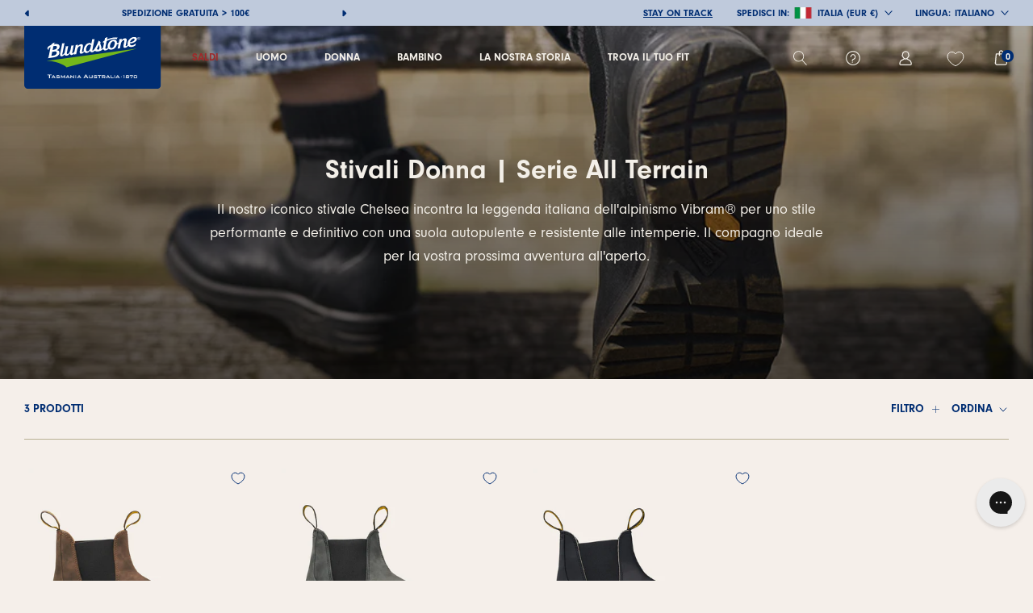

--- FILE ---
content_type: text/html; charset=utf-8
request_url: https://www.blundstone.it/collections/womens-all-terrain
body_size: 54359
content:
<!doctype html>

<html class="no-js" lang="it">
  <head>
	<script src="//www.blundstone.it/cdn/shop/files/pandectes-rules.js?v=2155355727724570252"></script>
	
	
	
	
	
<script>
window.KiwiSizing = window.KiwiSizing === undefined ? {} : window.KiwiSizing;
KiwiSizing.shop = "blundstone-shop.myshopify.com";


</script>
    <meta charset="utf-8"> 
    <meta http-equiv="X-UA-Compatible" content="IE=edge,chrome=1">
    <meta name="viewport" content="width=device-width, initial-scale=1.0, height=device-height, minimum-scale=1.0, maximum-scale=1.0">
    <meta name="theme-color" content="">


    
<title>
        Stivali Donna | Serie All Terrain  &ndash; 
      </title><meta name="description" content="Il nostro iconico stivale Chelsea incontra la leggenda italiana dell&#39;alpinismo Vibram® per uno stile performante e definitivo con una suola autopulente e resistente alle intemperie. Scopritelo ora su Blundstone.it!"><link rel="canonical" href="https://www.blundstone.it/collections/womens-all-terrain"><link rel="shortcut icon" href="//www.blundstone.it/cdn/shop/files/mstile-144x144_96x.png?v=1675434135" type="image/png"><meta property="og:type" content="website">
  <meta property="og:title" content="Stivali Donna | Serie All Terrain">
  <meta property="og:image" content="http://www.blundstone.it/cdn/shop/collections/BANNER_PLP_DESK_ALL-TERRAIN_W.jpg?v=1697194205">
  <meta property="og:image:secure_url" content="https://www.blundstone.it/cdn/shop/collections/BANNER_PLP_DESK_ALL-TERRAIN_W.jpg?v=1697194205">
  <meta property="og:image:width" content="1800">
  <meta property="og:image:height" content="1800"><meta property="og:description" content="Il nostro iconico stivale Chelsea incontra la leggenda italiana dell&#39;alpinismo Vibram® per uno stile performante e definitivo con una suola autopulente e resistente alle intemperie. Scopritelo ora su Blundstone.it!"><meta property="og:url" content="https://www.blundstone.it/collections/womens-all-terrain">
<meta property="og:site_name" content="Blundstone"><meta name="twitter:card" content="summary"><meta name="twitter:title" content="Stivali Donna | Serie All Terrain">
  <meta name="twitter:description" content="Il nostro iconico stivale Chelsea incontra la leggenda italiana dell&#39;alpinismo Vibram® per uno stile performante e definitivo con una suola autopulente e resistente alle intemperie. Il compagno ideale per la vostra prossima avventura all&#39;aperto.">
  <meta name="twitter:image" content="https://www.blundstone.it/cdn/shop/collections/BANNER_PLP_DESK_ALL-TERRAIN_W_600x600_crop_center.jpg?v=1697194205">
    <style>
  @font-face {
  font-family: Montserrat;
  font-weight: 500;
  font-style: normal;
  font-display: fallback;
  src: url("//www.blundstone.it/cdn/fonts/montserrat/montserrat_n5.07ef3781d9c78c8b93c98419da7ad4fbeebb6635.woff2") format("woff2"),
       url("//www.blundstone.it/cdn/fonts/montserrat/montserrat_n5.adf9b4bd8b0e4f55a0b203cdd84512667e0d5e4d.woff") format("woff");
}

  @font-face {
  font-family: "Nunito Sans";
  font-weight: 400;
  font-style: normal;
  font-display: fallback;
  src: url("//www.blundstone.it/cdn/fonts/nunito_sans/nunitosans_n4.0276fe080df0ca4e6a22d9cb55aed3ed5ba6b1da.woff2") format("woff2"),
       url("//www.blundstone.it/cdn/fonts/nunito_sans/nunitosans_n4.b4964bee2f5e7fd9c3826447e73afe2baad607b7.woff") format("woff");
}


  @font-face {
  font-family: "Nunito Sans";
  font-weight: 700;
  font-style: normal;
  font-display: fallback;
  src: url("//www.blundstone.it/cdn/fonts/nunito_sans/nunitosans_n7.25d963ed46da26098ebeab731e90d8802d989fa5.woff2") format("woff2"),
       url("//www.blundstone.it/cdn/fonts/nunito_sans/nunitosans_n7.d32e3219b3d2ec82285d3027bd673efc61a996c8.woff") format("woff");
}

  @font-face {
  font-family: "Nunito Sans";
  font-weight: 400;
  font-style: italic;
  font-display: fallback;
  src: url("//www.blundstone.it/cdn/fonts/nunito_sans/nunitosans_i4.6e408730afac1484cf297c30b0e67c86d17fc586.woff2") format("woff2"),
       url("//www.blundstone.it/cdn/fonts/nunito_sans/nunitosans_i4.c9b6dcbfa43622b39a5990002775a8381942ae38.woff") format("woff");
}

  @font-face {
  font-family: "Nunito Sans";
  font-weight: 700;
  font-style: italic;
  font-display: fallback;
  src: url("//www.blundstone.it/cdn/fonts/nunito_sans/nunitosans_i7.8c1124729eec046a321e2424b2acf328c2c12139.woff2") format("woff2"),
       url("//www.blundstone.it/cdn/fonts/nunito_sans/nunitosans_i7.af4cda04357273e0996d21184432bcb14651a64d.woff") format("woff");
}


  :root {
    --heading-font-family : Montserrat, sans-serif;
    --heading-font-weight : 500;
    --heading-font-style  : normal;

    --text-font-family : "Nunito Sans", sans-serif;
    --text-font-weight : 400;
    --text-font-style  : normal;

    --base-text-font-size   : 14px;
    --default-text-font-size: 14px;--background          : #f5efea;
    --background-rgb      : 245, 239, 234;
    --light-background    : #ffffff;
    --light-background-rgb: 255, 255, 255;
    --heading-color       : #002d72;
    --text-color          : #002d72;
    --text-color-rgb      : 0, 45, 114;
    --text-color-light    : #002d72;
    --text-color-light-rgb: 0, 45, 114;
    --link-color          : #002d72;
    --link-color-rgb      : 0, 45, 114;
    --border-color        : #d0d2d8;
    --border-color-rgb    : 208, 210, 216;
    --product_bg          : #f5efea;

    --button-background    : #1c1b1b;
    --button-background-rgb: 28, 27, 27;
    --button-text-color    : #ffffff;

    --header-background       : #f5efea;
    --header-heading-color    : #002d72;
    --header-light-text-color : #002d72;
    --header-border-color     : #d0d2d8;

    --footer-background    : #ffffff;
    --footer-text-color    : #6a6a6a;
    --footer-heading-color : #1c1b1b;
    --footer-border-color  : #e9e9e9;

    --navigation-background      : #1c1b1b;
    --navigation-background-rgb  : 28, 27, 27;
    --navigation-text-color      : #ffffff;
    --navigation-text-color-light: rgba(255, 255, 255, 0.5);
    --navigation-border-color    : rgba(255, 255, 255, 0.25);

    --newsletter-popup-background     : #1c1b1b;
    --newsletter-popup-text-color     : #ffffff;
    --newsletter-popup-text-color-rgb : 255, 255, 255;

    --secondary-elements-background       : #1c1b1b;
    --secondary-elements-background-rgb   : 28, 27, 27;
    --secondary-elements-text-color       : #002d72;
    --secondary-elements-text-color-light : rgba(0, 45, 114, 0.5);
    --secondary-elements-border-color     : rgba(0, 45, 114, 0.25);

    --product-sale-price-color    : #f94c43;
    --product-sale-price-color-rgb: 249, 76, 67;
    --product-star-rating: #f6a429;

    /* Shopify related variables */
    --payment-terms-background-color: #f5efea;

    /* Products */

    --horizontal-spacing-four-products-per-row: 60px;
        --horizontal-spacing-two-products-per-row : 60px;

    --vertical-spacing-four-products-per-row: 60px;
        --vertical-spacing-two-products-per-row : 75px;

    /* Animation */
    --drawer-transition-timing: cubic-bezier(0.645, 0.045, 0.355, 1);
    --header-base-height: 80px; /* We set a default for browsers that do not support CSS variables */

    /* Cursors */
    --cursor-zoom-in-svg    : url(//www.blundstone.it/cdn/shop/t/15/assets/cursor-zoom-in.svg?v=100000922102849699831684154786);
    --cursor-zoom-in-2x-svg : url(//www.blundstone.it/cdn/shop/t/15/assets/cursor-zoom-in-2x.svg?v=79487788411506682031684154786);
  }
</style>

<script>
  // IE11 does not have support for CSS variables, so we have to polyfill them
  if (!(((window || {}).CSS || {}).supports && window.CSS.supports('(--a: 0)'))) {
    const script = document.createElement('script');
    script.type = 'text/javascript';
    script.src = 'https://cdn.jsdelivr.net/npm/css-vars-ponyfill@2';
    script.onload = function() {
      cssVars({});
    };

    document.getElementsByTagName('head')[0].appendChild(script);
  }
</script>

    <script>window.performance && window.performance.mark && window.performance.mark('shopify.content_for_header.start');</script><meta name="facebook-domain-verification" content="czpairnodg1kgjf0qeh0okly5w0vfh">
<meta id="shopify-digital-wallet" name="shopify-digital-wallet" content="/69502665017/digital_wallets/dialog">
<meta name="shopify-checkout-api-token" content="8403526b32b9b52f020be52a91ca6873">
<meta id="in-context-paypal-metadata" data-shop-id="69502665017" data-venmo-supported="false" data-environment="production" data-locale="it_IT" data-paypal-v4="true" data-currency="EUR">
<link rel="alternate" type="application/atom+xml" title="Feed" href="/collections/womens-all-terrain.atom" />
<link rel="alternate" hreflang="x-default" href="https://www.blundstone.it/collections/womens-all-terrain">
<link rel="alternate" hreflang="it" href="https://www.blundstone.it/collections/womens-all-terrain">
<link rel="alternate" hreflang="en" href="https://www.blundstone.it/en/collections/womens-all-terrain">
<link rel="alternate" hreflang="de" href="https://www.blundstone.it/de/collections/womens-all-terrain">
<link rel="alternate" hreflang="de-CH" href="https://www.blundstone.ch/collections/womens-all-terrain">
<link rel="alternate" hreflang="it-CH" href="https://www.blundstone.ch/it/collections/womens-all-terrain">
<link rel="alternate" hreflang="en-CH" href="https://www.blundstone.ch/en/collections/womens-all-terrain">
<link rel="alternate" hreflang="de-LI" href="https://www.blundstone.ch/collections/womens-all-terrain">
<link rel="alternate" hreflang="it-LI" href="https://www.blundstone.ch/it/collections/womens-all-terrain">
<link rel="alternate" hreflang="en-LI" href="https://www.blundstone.ch/en/collections/womens-all-terrain">
<link rel="alternate" hreflang="es-ES" href="https://www.blundstone.es/collections/womens-all-terrain">
<link rel="alternate" hreflang="en-ES" href="https://www.blundstone.es/en/collections/womens-all-terrain">
<link rel="alternate" hreflang="de-ES" href="https://www.blundstone.es/de/collections/womens-all-terrain">
<link rel="alternate" type="application/json+oembed" href="https://www.blundstone.it/collections/womens-all-terrain.oembed">
<script async="async" src="/checkouts/internal/preloads.js?locale=it-IT"></script>
<link rel="preconnect" href="https://shop.app" crossorigin="anonymous">
<script async="async" src="https://shop.app/checkouts/internal/preloads.js?locale=it-IT&shop_id=69502665017" crossorigin="anonymous"></script>
<script id="apple-pay-shop-capabilities" type="application/json">{"shopId":69502665017,"countryCode":"IT","currencyCode":"EUR","merchantCapabilities":["supports3DS"],"merchantId":"gid:\/\/shopify\/Shop\/69502665017","merchantName":"Blundstone","requiredBillingContactFields":["postalAddress","email","phone"],"requiredShippingContactFields":["postalAddress","email","phone"],"shippingType":"shipping","supportedNetworks":["visa","maestro","masterCard","amex"],"total":{"type":"pending","label":"Blundstone","amount":"1.00"},"shopifyPaymentsEnabled":true,"supportsSubscriptions":true}</script>
<script id="shopify-features" type="application/json">{"accessToken":"8403526b32b9b52f020be52a91ca6873","betas":["rich-media-storefront-analytics"],"domain":"www.blundstone.it","predictiveSearch":true,"shopId":69502665017,"locale":"it"}</script>
<script>var Shopify = Shopify || {};
Shopify.shop = "blundstone-shop.myshopify.com";
Shopify.locale = "it";
Shopify.currency = {"active":"EUR","rate":"1.0"};
Shopify.country = "IT";
Shopify.theme = {"name":"blundstone-shop\/main","id":149275246941,"schema_name":"Prestige","schema_version":"6.0.0","theme_store_id":null,"role":"main"};
Shopify.theme.handle = "null";
Shopify.theme.style = {"id":null,"handle":null};
Shopify.cdnHost = "www.blundstone.it/cdn";
Shopify.routes = Shopify.routes || {};
Shopify.routes.root = "/";</script>
<script type="module">!function(o){(o.Shopify=o.Shopify||{}).modules=!0}(window);</script>
<script>!function(o){function n(){var o=[];function n(){o.push(Array.prototype.slice.apply(arguments))}return n.q=o,n}var t=o.Shopify=o.Shopify||{};t.loadFeatures=n(),t.autoloadFeatures=n()}(window);</script>
<script>
  window.ShopifyPay = window.ShopifyPay || {};
  window.ShopifyPay.apiHost = "shop.app\/pay";
  window.ShopifyPay.redirectState = null;
</script>
<script id="shop-js-analytics" type="application/json">{"pageType":"collection"}</script>
<script defer="defer" async type="module" src="//www.blundstone.it/cdn/shopifycloud/shop-js/modules/v2/client.init-shop-cart-sync_dvfQaB1V.it.esm.js"></script>
<script defer="defer" async type="module" src="//www.blundstone.it/cdn/shopifycloud/shop-js/modules/v2/chunk.common_BW-OJwDu.esm.js"></script>
<script defer="defer" async type="module" src="//www.blundstone.it/cdn/shopifycloud/shop-js/modules/v2/chunk.modal_CX4jaIRf.esm.js"></script>
<script type="module">
  await import("//www.blundstone.it/cdn/shopifycloud/shop-js/modules/v2/client.init-shop-cart-sync_dvfQaB1V.it.esm.js");
await import("//www.blundstone.it/cdn/shopifycloud/shop-js/modules/v2/chunk.common_BW-OJwDu.esm.js");
await import("//www.blundstone.it/cdn/shopifycloud/shop-js/modules/v2/chunk.modal_CX4jaIRf.esm.js");

  window.Shopify.SignInWithShop?.initShopCartSync?.({"fedCMEnabled":true,"windoidEnabled":true});

</script>
<script>
  window.Shopify = window.Shopify || {};
  if (!window.Shopify.featureAssets) window.Shopify.featureAssets = {};
  window.Shopify.featureAssets['shop-js'] = {"shop-cart-sync":["modules/v2/client.shop-cart-sync_CGEUFKvL.it.esm.js","modules/v2/chunk.common_BW-OJwDu.esm.js","modules/v2/chunk.modal_CX4jaIRf.esm.js"],"init-fed-cm":["modules/v2/client.init-fed-cm_Q280f13X.it.esm.js","modules/v2/chunk.common_BW-OJwDu.esm.js","modules/v2/chunk.modal_CX4jaIRf.esm.js"],"shop-cash-offers":["modules/v2/client.shop-cash-offers_DoRGZwcj.it.esm.js","modules/v2/chunk.common_BW-OJwDu.esm.js","modules/v2/chunk.modal_CX4jaIRf.esm.js"],"shop-login-button":["modules/v2/client.shop-login-button_DMM6ww0E.it.esm.js","modules/v2/chunk.common_BW-OJwDu.esm.js","modules/v2/chunk.modal_CX4jaIRf.esm.js"],"pay-button":["modules/v2/client.pay-button_B6q2F277.it.esm.js","modules/v2/chunk.common_BW-OJwDu.esm.js","modules/v2/chunk.modal_CX4jaIRf.esm.js"],"shop-button":["modules/v2/client.shop-button_COUnjhWS.it.esm.js","modules/v2/chunk.common_BW-OJwDu.esm.js","modules/v2/chunk.modal_CX4jaIRf.esm.js"],"avatar":["modules/v2/client.avatar_BTnouDA3.it.esm.js"],"init-windoid":["modules/v2/client.init-windoid_CrSLay9H.it.esm.js","modules/v2/chunk.common_BW-OJwDu.esm.js","modules/v2/chunk.modal_CX4jaIRf.esm.js"],"init-shop-for-new-customer-accounts":["modules/v2/client.init-shop-for-new-customer-accounts_BGmSGr-t.it.esm.js","modules/v2/client.shop-login-button_DMM6ww0E.it.esm.js","modules/v2/chunk.common_BW-OJwDu.esm.js","modules/v2/chunk.modal_CX4jaIRf.esm.js"],"init-shop-email-lookup-coordinator":["modules/v2/client.init-shop-email-lookup-coordinator_BMjbsTlQ.it.esm.js","modules/v2/chunk.common_BW-OJwDu.esm.js","modules/v2/chunk.modal_CX4jaIRf.esm.js"],"init-shop-cart-sync":["modules/v2/client.init-shop-cart-sync_dvfQaB1V.it.esm.js","modules/v2/chunk.common_BW-OJwDu.esm.js","modules/v2/chunk.modal_CX4jaIRf.esm.js"],"shop-toast-manager":["modules/v2/client.shop-toast-manager_C1IUOXW7.it.esm.js","modules/v2/chunk.common_BW-OJwDu.esm.js","modules/v2/chunk.modal_CX4jaIRf.esm.js"],"init-customer-accounts":["modules/v2/client.init-customer-accounts_DyWT7tGr.it.esm.js","modules/v2/client.shop-login-button_DMM6ww0E.it.esm.js","modules/v2/chunk.common_BW-OJwDu.esm.js","modules/v2/chunk.modal_CX4jaIRf.esm.js"],"init-customer-accounts-sign-up":["modules/v2/client.init-customer-accounts-sign-up_DR74S9QP.it.esm.js","modules/v2/client.shop-login-button_DMM6ww0E.it.esm.js","modules/v2/chunk.common_BW-OJwDu.esm.js","modules/v2/chunk.modal_CX4jaIRf.esm.js"],"shop-follow-button":["modules/v2/client.shop-follow-button_C7goD_zf.it.esm.js","modules/v2/chunk.common_BW-OJwDu.esm.js","modules/v2/chunk.modal_CX4jaIRf.esm.js"],"checkout-modal":["modules/v2/client.checkout-modal_Cy_s3Hxe.it.esm.js","modules/v2/chunk.common_BW-OJwDu.esm.js","modules/v2/chunk.modal_CX4jaIRf.esm.js"],"shop-login":["modules/v2/client.shop-login_ByWJfYRH.it.esm.js","modules/v2/chunk.common_BW-OJwDu.esm.js","modules/v2/chunk.modal_CX4jaIRf.esm.js"],"lead-capture":["modules/v2/client.lead-capture_B-cWF8Yd.it.esm.js","modules/v2/chunk.common_BW-OJwDu.esm.js","modules/v2/chunk.modal_CX4jaIRf.esm.js"],"payment-terms":["modules/v2/client.payment-terms_B2vYrkY2.it.esm.js","modules/v2/chunk.common_BW-OJwDu.esm.js","modules/v2/chunk.modal_CX4jaIRf.esm.js"]};
</script>
<script>(function() {
  var isLoaded = false;
  function asyncLoad() {
    if (isLoaded) return;
    isLoaded = true;
    var urls = ["https:\/\/app.tncapp.com\/get_script\/1e12d79e9b3811ed8cd2ea2f2ff22e37.js?v=304961\u0026shop=blundstone-shop.myshopify.com","https:\/\/cdn.nfcube.com\/instafeed-885934a41ce8d1ec31f1421865f61af8.js?shop=blundstone-shop.myshopify.com","https:\/\/app.kiwisizing.com\/web\/js\/dist\/kiwiSizing\/plugin\/SizingPlugin.prod.js?v=330\u0026shop=blundstone-shop.myshopify.com","https:\/\/static.klaviyo.com\/onsite\/js\/klaviyo.js?company_id=QRsfvc\u0026shop=blundstone-shop.myshopify.com","https:\/\/config.gorgias.chat\/bundle-loader\/01H31GGEVKD1F5GDBTCSMFA845?source=shopify1click\u0026shop=blundstone-shop.myshopify.com","https:\/\/ecommplugins-scripts.trustpilot.com\/v2.1\/js\/header.min.js?settings=eyJrZXkiOiJsTmp5VE80MjVoazN5aWowIiwicyI6Im5vbmUifQ==\u0026v=2.5\u0026shop=blundstone-shop.myshopify.com","https:\/\/ecommplugins-scripts.trustpilot.com\/v2.1\/js\/success.min.js?settings=eyJrZXkiOiJsTmp5VE80MjVoazN5aWowIiwicyI6Im5vbmUiLCJ0IjpbIm9yZGVycy9mdWxmaWxsZWQiXSwidiI6IiIsImEiOiIifQ==\u0026shop=blundstone-shop.myshopify.com","https:\/\/ecommplugins-trustboxsettings.trustpilot.com\/blundstone-shop.myshopify.com.js?settings=1752744717663\u0026shop=blundstone-shop.myshopify.com","https:\/\/cdn.9gtb.com\/loader.js?g_cvt_id=144e9752-fb14-436a-bf6c-c27a9a4b524f\u0026shop=blundstone-shop.myshopify.com"];
    for (var i = 0; i < urls.length; i++) {
      var s = document.createElement('script');
      s.type = 'text/javascript';
      s.async = true;
      s.src = urls[i];
      var x = document.getElementsByTagName('script')[0];
      x.parentNode.insertBefore(s, x);
    }
  };
  if(window.attachEvent) {
    window.attachEvent('onload', asyncLoad);
  } else {
    window.addEventListener('load', asyncLoad, false);
  }
})();</script>
<script id="__st">var __st={"a":69502665017,"offset":3600,"reqid":"7ca9ecaa-3640-4359-8167-3ac12eda2a69-1769054848","pageurl":"www.blundstone.it\/collections\/womens-all-terrain","u":"d80ae11e96c0","p":"collection","rtyp":"collection","rid":612428251485};</script>
<script>window.ShopifyPaypalV4VisibilityTracking = true;</script>
<script id="captcha-bootstrap">!function(){'use strict';const t='contact',e='account',n='new_comment',o=[[t,t],['blogs',n],['comments',n],[t,'customer']],c=[[e,'customer_login'],[e,'guest_login'],[e,'recover_customer_password'],[e,'create_customer']],r=t=>t.map((([t,e])=>`form[action*='/${t}']:not([data-nocaptcha='true']) input[name='form_type'][value='${e}']`)).join(','),a=t=>()=>t?[...document.querySelectorAll(t)].map((t=>t.form)):[];function s(){const t=[...o],e=r(t);return a(e)}const i='password',u='form_key',d=['recaptcha-v3-token','g-recaptcha-response','h-captcha-response',i],f=()=>{try{return window.sessionStorage}catch{return}},m='__shopify_v',_=t=>t.elements[u];function p(t,e,n=!1){try{const o=window.sessionStorage,c=JSON.parse(o.getItem(e)),{data:r}=function(t){const{data:e,action:n}=t;return t[m]||n?{data:e,action:n}:{data:t,action:n}}(c);for(const[e,n]of Object.entries(r))t.elements[e]&&(t.elements[e].value=n);n&&o.removeItem(e)}catch(o){console.error('form repopulation failed',{error:o})}}const l='form_type',E='cptcha';function T(t){t.dataset[E]=!0}const w=window,h=w.document,L='Shopify',v='ce_forms',y='captcha';let A=!1;((t,e)=>{const n=(g='f06e6c50-85a8-45c8-87d0-21a2b65856fe',I='https://cdn.shopify.com/shopifycloud/storefront-forms-hcaptcha/ce_storefront_forms_captcha_hcaptcha.v1.5.2.iife.js',D={infoText:'Protetto da hCaptcha',privacyText:'Privacy',termsText:'Termini'},(t,e,n)=>{const o=w[L][v],c=o.bindForm;if(c)return c(t,g,e,D).then(n);var r;o.q.push([[t,g,e,D],n]),r=I,A||(h.body.append(Object.assign(h.createElement('script'),{id:'captcha-provider',async:!0,src:r})),A=!0)});var g,I,D;w[L]=w[L]||{},w[L][v]=w[L][v]||{},w[L][v].q=[],w[L][y]=w[L][y]||{},w[L][y].protect=function(t,e){n(t,void 0,e),T(t)},Object.freeze(w[L][y]),function(t,e,n,w,h,L){const[v,y,A,g]=function(t,e,n){const i=e?o:[],u=t?c:[],d=[...i,...u],f=r(d),m=r(i),_=r(d.filter((([t,e])=>n.includes(e))));return[a(f),a(m),a(_),s()]}(w,h,L),I=t=>{const e=t.target;return e instanceof HTMLFormElement?e:e&&e.form},D=t=>v().includes(t);t.addEventListener('submit',(t=>{const e=I(t);if(!e)return;const n=D(e)&&!e.dataset.hcaptchaBound&&!e.dataset.recaptchaBound,o=_(e),c=g().includes(e)&&(!o||!o.value);(n||c)&&t.preventDefault(),c&&!n&&(function(t){try{if(!f())return;!function(t){const e=f();if(!e)return;const n=_(t);if(!n)return;const o=n.value;o&&e.removeItem(o)}(t);const e=Array.from(Array(32),(()=>Math.random().toString(36)[2])).join('');!function(t,e){_(t)||t.append(Object.assign(document.createElement('input'),{type:'hidden',name:u})),t.elements[u].value=e}(t,e),function(t,e){const n=f();if(!n)return;const o=[...t.querySelectorAll(`input[type='${i}']`)].map((({name:t})=>t)),c=[...d,...o],r={};for(const[a,s]of new FormData(t).entries())c.includes(a)||(r[a]=s);n.setItem(e,JSON.stringify({[m]:1,action:t.action,data:r}))}(t,e)}catch(e){console.error('failed to persist form',e)}}(e),e.submit())}));const S=(t,e)=>{t&&!t.dataset[E]&&(n(t,e.some((e=>e===t))),T(t))};for(const o of['focusin','change'])t.addEventListener(o,(t=>{const e=I(t);D(e)&&S(e,y())}));const B=e.get('form_key'),M=e.get(l),P=B&&M;t.addEventListener('DOMContentLoaded',(()=>{const t=y();if(P)for(const e of t)e.elements[l].value===M&&p(e,B);[...new Set([...A(),...v().filter((t=>'true'===t.dataset.shopifyCaptcha))])].forEach((e=>S(e,t)))}))}(h,new URLSearchParams(w.location.search),n,t,e,['guest_login'])})(!1,!0)}();</script>
<script integrity="sha256-4kQ18oKyAcykRKYeNunJcIwy7WH5gtpwJnB7kiuLZ1E=" data-source-attribution="shopify.loadfeatures" defer="defer" src="//www.blundstone.it/cdn/shopifycloud/storefront/assets/storefront/load_feature-a0a9edcb.js" crossorigin="anonymous"></script>
<script crossorigin="anonymous" defer="defer" src="//www.blundstone.it/cdn/shopifycloud/storefront/assets/shopify_pay/storefront-65b4c6d7.js?v=20250812"></script>
<script data-source-attribution="shopify.dynamic_checkout.dynamic.init">var Shopify=Shopify||{};Shopify.PaymentButton=Shopify.PaymentButton||{isStorefrontPortableWallets:!0,init:function(){window.Shopify.PaymentButton.init=function(){};var t=document.createElement("script");t.src="https://www.blundstone.it/cdn/shopifycloud/portable-wallets/latest/portable-wallets.it.js",t.type="module",document.head.appendChild(t)}};
</script>
<script data-source-attribution="shopify.dynamic_checkout.buyer_consent">
  function portableWalletsHideBuyerConsent(e){var t=document.getElementById("shopify-buyer-consent"),n=document.getElementById("shopify-subscription-policy-button");t&&n&&(t.classList.add("hidden"),t.setAttribute("aria-hidden","true"),n.removeEventListener("click",e))}function portableWalletsShowBuyerConsent(e){var t=document.getElementById("shopify-buyer-consent"),n=document.getElementById("shopify-subscription-policy-button");t&&n&&(t.classList.remove("hidden"),t.removeAttribute("aria-hidden"),n.addEventListener("click",e))}window.Shopify?.PaymentButton&&(window.Shopify.PaymentButton.hideBuyerConsent=portableWalletsHideBuyerConsent,window.Shopify.PaymentButton.showBuyerConsent=portableWalletsShowBuyerConsent);
</script>
<script data-source-attribution="shopify.dynamic_checkout.cart.bootstrap">document.addEventListener("DOMContentLoaded",(function(){function t(){return document.querySelector("shopify-accelerated-checkout-cart, shopify-accelerated-checkout")}if(t())Shopify.PaymentButton.init();else{new MutationObserver((function(e,n){t()&&(Shopify.PaymentButton.init(),n.disconnect())})).observe(document.body,{childList:!0,subtree:!0})}}));
</script>
<link id="shopify-accelerated-checkout-styles" rel="stylesheet" media="screen" href="https://www.blundstone.it/cdn/shopifycloud/portable-wallets/latest/accelerated-checkout-backwards-compat.css" crossorigin="anonymous">
<style id="shopify-accelerated-checkout-cart">
        #shopify-buyer-consent {
  margin-top: 1em;
  display: inline-block;
  width: 100%;
}

#shopify-buyer-consent.hidden {
  display: none;
}

#shopify-subscription-policy-button {
  background: none;
  border: none;
  padding: 0;
  text-decoration: underline;
  font-size: inherit;
  cursor: pointer;
}

#shopify-subscription-policy-button::before {
  box-shadow: none;
}

      </style>

<script>window.performance && window.performance.mark && window.performance.mark('shopify.content_for_header.end');</script>

    <!-- Required Core Stylesheet -->
    <link rel="stylesheet" href="//cdn.jsdelivr.net/npm/@glidejs/glide/dist/css/glide.core.min.css">
    <!-- Optional Theme Stylesheet -->
    <link rel="stylesheet" href="//cdn.jsdelivr.net/npm/@glidejs/glide/dist/css/glide.theme.min.css">

    <link rel="stylesheet" href=https://use.typekit.net/jcp8xcs.css>
    <link rel="stylesheet" href="//www.blundstone.it/cdn/shop/t/15/assets/theme.css?v=75489120166541755381751538100">
    <link rel="stylesheet" href="//www.blundstone.it/cdn/shop/t/15/assets/custom-style.css?v=160665834678433547801762939434">
    <link rel="stylesheet" href="//www.blundstone.it/cdn/shop/t/15/assets/country-flag.css?v=40049460295028328271684154778">

    


    <script>// This allows to expose several variables to the global scope, to be used in scripts
      window.theme = {
        pageType: "collection",
        moneyFormat: "€{{amount_with_comma_separator}}",
        moneyWithCurrencyFormat: "€{{amount_with_comma_separator}} EUR",
        currencyName: "EUR € ",
        currencyCodeEnabled: true,
        productImageSize: "square",
        searchMode: "product",
        showPageTransition: false,
        showElementStaggering: true,
        showImageZooming: true
      };

      window.routes = {
        rootUrl: "\/",
        rootUrlWithoutSlash: '',
        cartUrl: "\/cart",
        cartAddUrl: "\/cart\/add",
        cartChangeUrl: "\/cart\/change",
        searchUrl: "\/search",
        productRecommendationsUrl: "\/recommendations\/products"
      };

      window.languages = {
        cartAddNote: "Aggiungi una nota all\u0026#39;ordine",
        cartEditNote: "Modifica nota dell\u0026#39;ordine",
        productImageLoadingError: "Questa immagine non è stata caricata. Prova a ricaricare la pagina.",
        productFormAddToCart: "Aggiungi al carrello",
        productFormUnavailable: "Non disponibile",
        productFormSoldOut: "Esaurito",
        productFormSelectSize: "Seleziona Taglia",
        productFormNotify: "Avvisami quando disponibile",
        shippingEstimatorOneResult: "1 opzione disponibile:",
        shippingEstimatorMoreResults: "{{count}} opzioni disponibili:",
        shippingEstimatorNoResults: "Non sono state trovate spedizioni",
        termsNotify: "Prima di procedere, accettare i Termini e le Condizioni"
      };

      window.lazySizesConfig = {
        loadHidden: false,
        hFac: 0.5,
        expFactor: 2,
        ricTimeout: 150,
        lazyClass: 'Image--lazyLoad',
        loadingClass: 'Image--lazyLoading',
        loadedClass: 'Image--lazyLoaded'
      };

      document.documentElement.className = document.documentElement.className.replace('no-js', 'js');
      document.documentElement.style.setProperty('--window-height', window.innerHeight + 'px');

      // We do a quick detection of some features (we could use Modernizr but for so little...)
      (function() {
        document.documentElement.className += ((window.CSS && window.CSS.supports('(position: sticky) or (position: -webkit-sticky)')) ? ' supports-sticky' : ' no-supports-sticky');
        document.documentElement.className += (window.matchMedia('(-moz-touch-enabled: 1), (hover: none)')).matches ? ' no-supports-hover' : ' supports-hover';
      }());

      
    </script>

    <script src="//www.blundstone.it/cdn/shop/t/15/assets/lazysizes.min.js?v=174358363404432586981684154779" async></script><script src="//www.blundstone.it/cdn/shop/t/15/assets/libs.min.js?v=26178543184394469741684154780" defer></script>
    <script src="//www.blundstone.it/cdn/shop/t/15/assets/theme.js?v=88959602013770551821754295325" defer></script>
    <script src="//www.blundstone.it/cdn/shop/t/15/assets/country-flag.js?v=2539160272981240141684154779" defer="defer"></script>
    <script src="//www.blundstone.it/cdn/shop/t/15/assets/custom.js?v=57048794773641259601749717863" defer></script>
    <script type="text/javascript" src="//cdn.jsdelivr.net/npm/@glidejs/glide/dist/glide.min.js"></script>


    <script>
      (function () {
        window.onpageshow = function() {
          if (window.theme.showPageTransition) {
            var pageTransition = document.querySelector('.PageTransition');

            if (pageTransition) {
              pageTransition.style.visibility = 'visible';
              pageTransition.style.opacity = '0';
            }
          }

          // When the page is loaded from the cache, we have to reload the cart content
          document.documentElement.dispatchEvent(new CustomEvent('cart:refresh', {
            bubbles: true
          }));
        };
      })();
    </script>

    


  <script type="application/ld+json">
  {
    "@context": "http://schema.org",
    "@type": "BreadcrumbList",
  "itemListElement": [{
      "@type": "ListItem",
      "position": 1,
      "name": "Home",
      "item": "https://www.blundstone.it"
    },{
          "@type": "ListItem",
          "position": 2,
          "name": "Stivali Donna | Serie All Terrain",
          "item": "https://www.blundstone.it/collections/womens-all-terrain"
        }]
  }
  </script>

  <!-- BEGIN app block: shopify://apps/pandectes-gdpr/blocks/banner/58c0baa2-6cc1-480c-9ea6-38d6d559556a -->
  
    
      <!-- TCF is active, scripts are loaded above -->
      
        <script>
          if (!window.PandectesRulesSettings) {
            window.PandectesRulesSettings = {"store":{"id":69502665017,"adminMode":false,"headless":false,"storefrontRootDomain":"","checkoutRootDomain":"","storefrontAccessToken":""},"banner":{"cookiesBlockedByDefault":"7","hybridStrict":false,"isActive":true},"geolocation":{"brOnly":false,"caOnly":false,"euOnly":false,"jpOnly":false,"thOnly":false,"canadaOnly":false,"canadaLaw25":false,"canadaPipeda":false,"globalVisibility":true},"blocker":{"isActive":true,"googleConsentMode":{"isActive":true,"id":"GTM-TBPST83J","analyticsId":"","adwordsId":"","adStorageCategory":4,"analyticsStorageCategory":2,"functionalityStorageCategory":1,"personalizationStorageCategory":1,"securityStorageCategory":0,"customEvent":true,"redactData":true,"urlPassthrough":false,"dataLayerProperty":"dataLayer","waitForUpdate":0,"useNativeChannel":true},"facebookPixel":{"isActive":false,"id":"","ldu":false},"microsoft":{},"clarity":{},"rakuten":{"isActive":false,"cmp":false,"ccpa":false},"gpcIsActive":false,"klaviyoIsActive":true,"defaultBlocked":7,"patterns":{"whiteList":[],"blackList":{"1":[],"2":[],"4":["googleads.g.doubleclick.net","s.pinimg.com/ct/core.js|s.pinimg.com/ct/lib","s.adroll.com/j/","analytics.tiktok.com/i18n/pixel","static.ads-twitter.com/uwt.js|static.ads-twitter.com/oct.js","googletagmanager.com/gtag/js\\?id=AW|googleadservices.com","connect.facebook.net"],"8":[]},"iframesWhiteList":[],"iframesBlackList":{"1":["player.vimeo.com"],"2":[],"4":[],"8":[]},"beaconsWhiteList":[],"beaconsBlackList":{"1":[],"2":[],"4":[],"8":[]}}}};
            const rulesScript = document.createElement('script');
            window.PandectesRulesSettings.auto = true;
            rulesScript.src = "https://cdn.shopify.com/extensions/019be129-2324-7a66-8e6c-b9c5584f3b64/gdpr-240/assets/pandectes-rules.js";
            const firstChild = document.head.firstChild;
            document.head.insertBefore(rulesScript, firstChild);
          }
        </script>
      
      <script>
        
          window.PandectesSettings = {"store":{"id":69502665017,"plan":"enterprise","theme":"blundstone-shop/main","primaryLocale":"en","adminMode":false,"headless":false,"storefrontRootDomain":"","checkoutRootDomain":"","storefrontAccessToken":""},"tsPublished":1761639698,"declaration":{"showPurpose":true,"showProvider":true,"showDateGenerated":true},"language":{"unpublished":[],"languageMode":"Multilingual","fallbackLanguage":"en","languageDetection":"locale","languagesSupported":["it","es"]},"texts":{"managed":{"headerText":{"en":"We respect your privacy","es":"Respetamos tu privacidad","it":"Rispettiamo la tua privacy"},"consentText":{"en":"This website uses cookies to ensure you get the best experience.","es":"Este sitio web utiliza cookies para garantizar que obtenga la mejor experiencia.","it":"Questo sito web utilizza i cookie per assicurarti la migliore esperienza."},"linkText":{"en":"Learn more","es":"Aprende más","it":"Scopri di più"},"imprintText":{"en":"Imprint","es":"Imprimir","it":"Impronta"},"googleLinkText":{"en":"Google's Privacy Terms","es":"Términos de privacidad de Google","it":"Termini sulla privacy di Google"},"allowButtonText":{"en":"Accept","es":"Aceptar","it":"Accettare"},"denyButtonText":{"en":"Decline","es":"Rechazar","it":"Declino"},"dismissButtonText":{"en":"Ok","es":"OK","it":"Ok"},"leaveSiteButtonText":{"en":"Leave this site","es":"Salir de este sitio","it":"Lascia questo sito"},"preferencesButtonText":{"en":"Preferences","es":"Preferencias","it":"Preferenze"},"cookiePolicyText":{"en":"Cookie policy","es":"Política de cookies","it":"Gestione dei Cookie"},"preferencesPopupTitleText":{"en":"Manage consent preferences","es":"Gestionar las preferencias de consentimiento","it":"Gestire le preferenze di consenso"},"preferencesPopupIntroText":{"en":"We use cookies to optimize website functionality, analyze the performance, and provide personalized experience to you. Some cookies are essential to make the website operate and function correctly. Those cookies cannot be disabled. In this window you can manage your preference of cookies.","es":"Usamos cookies para optimizar la funcionalidad del sitio web, analizar el rendimiento y brindarle una experiencia personalizada. Algunas cookies son esenciales para que el sitio web funcione y funcione correctamente. Esas cookies no se pueden desactivar. En esta ventana puede administrar su preferencia de cookies.","it":"Utilizziamo i cookie per ottimizzare la funzionalità del sito Web, analizzare le prestazioni e fornire un'esperienza personalizzata all'utente. Alcuni cookie sono essenziali per il funzionamento e il corretto funzionamento del sito web. Questi cookie non possono essere disabilitati. In questa finestra puoi gestire le tue preferenze sui cookie."},"preferencesPopupSaveButtonText":{"en":"Save preferences","es":"Guardar preferencias","it":"Salva preferenze"},"preferencesPopupCloseButtonText":{"en":"Close","es":"Cerrar","it":"Chiudere"},"preferencesPopupAcceptAllButtonText":{"en":"Accept all","es":"Aceptar todo","it":"Accettare tutti"},"preferencesPopupRejectAllButtonText":{"en":"Reject all","es":"Rechazar todo","it":"Rifiuta tutto"},"cookiesDetailsText":{"en":"Cookies details","es":"Detalles de las cookies","it":"Dettagli sui cookie"},"preferencesPopupAlwaysAllowedText":{"en":"Always allowed","es":"Siempre permitido","it":"sempre permesso"},"accessSectionParagraphText":{"en":"You have the right to request access to your data at any time.","es":"Tiene derecho a poder acceder a sus datos en cualquier momento.","it":"Hai il diritto di poter accedere ai tuoi dati in qualsiasi momento."},"accessSectionTitleText":{"en":"Data portability","es":"Portabilidad de datos","it":"Portabilità dei dati"},"accessSectionAccountInfoActionText":{"en":"Personal data","es":"Información personal","it":"Dati personali"},"accessSectionDownloadReportActionText":{"en":"Request export","es":"Descargar todo","it":"Scarica tutto"},"accessSectionGDPRRequestsActionText":{"en":"Data subject requests","es":"Solicitudes de sujetos de datos","it":"Richieste dell'interessato"},"accessSectionOrdersRecordsActionText":{"en":"Orders","es":"Pedidos","it":"Ordini"},"rectificationSectionParagraphText":{"en":"You have the right to request your data to be updated whenever you think it is appropriate.","es":"Tienes derecho a solicitar la actualización de tus datos siempre que lo creas oportuno.","it":"Hai il diritto di richiedere l'aggiornamento dei tuoi dati ogni volta che lo ritieni opportuno."},"rectificationSectionTitleText":{"en":"Data Rectification","es":"Rectificación de datos","it":"Rettifica dei dati"},"rectificationCommentPlaceholder":{"en":"Describe what you want to be updated","es":"Describe lo que quieres que se actualice","it":"Descrivi cosa vuoi che venga aggiornato"},"rectificationCommentValidationError":{"en":"Comment is required","es":"Se requiere comentario","it":"Il commento è obbligatorio"},"rectificationSectionEditAccountActionText":{"en":"Request an update","es":"Solicita una actualización","it":"Richiedi un aggiornamento"},"erasureSectionTitleText":{"en":"Right to be forgotten","es":"Derecho al olvido","it":"Diritto all'oblio"},"erasureSectionParagraphText":{"en":"You have the right to ask all your data to be erased. After that, you will no longer be able to access your account.","es":"Tiene derecho a solicitar la eliminación de todos sus datos. Después de eso, ya no podrá acceder a su cuenta.","it":"Hai il diritto di chiedere la cancellazione di tutti i tuoi dati. Dopodiché, non sarai più in grado di accedere al tuo account."},"erasureSectionRequestDeletionActionText":{"en":"Request personal data deletion","es":"Solicitar la eliminación de datos personales","it":"Richiedi la cancellazione dei dati personali"},"consentDate":{"en":"Consent date","es":"fecha de consentimiento","it":"Data del consenso"},"consentId":{"en":"Consent ID","es":"ID de consentimiento","it":"ID di consenso"},"consentSectionChangeConsentActionText":{"en":"Change consent preference","es":"Cambiar la preferencia de consentimiento","it":"Modifica la preferenza per il consenso"},"consentSectionConsentedText":{"en":"You consented to the cookies policy of this website on","es":"Usted dio su consentimiento a la política de cookies de este sitio web en","it":"Hai acconsentito alla politica sui cookie di questo sito web su"},"consentSectionNoConsentText":{"en":"You have not consented to the cookies policy of this website.","es":"No ha dado su consentimiento a la política de cookies de este sitio web.","it":"Non hai acconsentito alla politica sui cookie di questo sito."},"consentSectionTitleText":{"en":"Your cookie consent","es":"Su consentimiento de cookies","it":"Il tuo consenso ai cookie"},"consentStatus":{"en":"Consent preference","es":"Preferencia de consentimiento","it":"Preferenza di consenso"},"confirmationFailureMessage":{"en":"Your request was not verified. Please try again and if problem persists, contact store owner for assistance","es":"Su solicitud no fue verificada. Vuelva a intentarlo y, si el problema persiste, comuníquese con el propietario de la tienda para obtener ayuda.","it":"La tua richiesta non è stata verificata. Riprova e se il problema persiste, contatta il proprietario del negozio per assistenza"},"confirmationFailureTitle":{"en":"A problem occurred","es":"Ocurrió un problema","it":"Si è verificato un problema"},"confirmationSuccessMessage":{"en":"We will soon get back to you as to your request.","es":"Pronto nos comunicaremos con usted en cuanto a su solicitud.","it":"Ti risponderemo presto in merito alla tua richiesta."},"confirmationSuccessTitle":{"en":"Your request is verified","es":"Tu solicitud está verificada","it":"La tua richiesta è verificata"},"guestsSupportEmailFailureMessage":{"en":"Your request was not submitted. Please try again and if problem persists, contact store owner for assistance.","es":"Su solicitud no fue enviada. Vuelva a intentarlo y, si el problema persiste, comuníquese con el propietario de la tienda para obtener ayuda.","it":"La tua richiesta non è stata inviata. Riprova e se il problema persiste, contatta il proprietario del negozio per assistenza."},"guestsSupportEmailFailureTitle":{"en":"A problem occurred","es":"Ocurrió un problema","it":"Si è verificato un problema"},"guestsSupportEmailPlaceholder":{"en":"E-mail address","es":"Dirección de correo electrónico","it":"Indirizzo email"},"guestsSupportEmailSuccessMessage":{"en":"If you are registered as a customer of this store, you will soon receive an email with instructions on how to proceed.","es":"Si está registrado como cliente de esta tienda, pronto recibirá un correo electrónico con instrucciones sobre cómo proceder.","it":"Se sei registrato come cliente di questo negozio, riceverai presto un'e-mail con le istruzioni su come procedere."},"guestsSupportEmailSuccessTitle":{"en":"Thank you for your request","es":"gracias por tu solicitud","it":"Grazie per la vostra richiesta"},"guestsSupportEmailValidationError":{"en":"Email is not valid","es":"El correo no es válido","it":"L'email non è valida"},"guestsSupportInfoText":{"en":"Please login with your customer account to further proceed.","es":"Inicie sesión con su cuenta de cliente para continuar.","it":"Effettua il login con il tuo account cliente per procedere ulteriormente."},"submitButton":{"en":"Submit","es":"Enviar","it":"Invia"},"submittingButton":{"en":"Submitting...","es":"Sumisión...","it":"Invio in corso..."},"cancelButton":{"en":"Cancel","es":"Cancelar","it":"Annulla"},"declIntroText":{"en":"We use cookies to optimize website functionality, analyze the performance, and provide personalized experience to you. Some cookies are essential to make the website operate and function correctly. Those cookies cannot be disabled. In this window you can manage your preference of cookies.","es":"Usamos cookies para optimizar la funcionalidad del sitio web, analizar el rendimiento y brindarle una experiencia personalizada. Algunas cookies son esenciales para que el sitio web funcione y funcione correctamente. Esas cookies no se pueden deshabilitar. En esta ventana puede gestionar su preferencia de cookies.","it":"Utilizziamo i cookie per ottimizzare la funzionalità del sito Web, analizzare le prestazioni e fornire un&#39;esperienza personalizzata all&#39;utente. Alcuni cookie sono essenziali per far funzionare e funzionare correttamente il sito web. Questi cookie non possono essere disabilitati. In questa finestra puoi gestire le tue preferenze sui cookie."},"declName":{"en":"Name","es":"Nombre","it":"Nome"},"declPurpose":{"en":"Purpose","es":"Objetivo","it":"Scopo"},"declType":{"en":"Type","es":"Escribe","it":"Tipo"},"declRetention":{"en":"Retention","es":"Retencion","it":"Ritenzione"},"declProvider":{"en":"Provider","es":"Proveedor","it":"Fornitore"},"declFirstParty":{"en":"First-party","es":"Origen","it":"Prima parte"},"declThirdParty":{"en":"Third-party","es":"Tercero","it":"Terzo"},"declSeconds":{"en":"seconds","es":"segundos","it":"secondi"},"declMinutes":{"en":"minutes","es":"minutos","it":"minuti"},"declHours":{"en":"hours","es":"horas","it":"ore"},"declDays":{"en":"days","es":"días","it":"giorni"},"declWeeks":{"en":"week(s)","es":"semana(s)","it":"settimana(e)"},"declMonths":{"en":"months","es":"meses","it":"mesi"},"declYears":{"en":"years","es":"años","it":"anni"},"declSession":{"en":"Session","es":"Sesión","it":"Sessione"},"declDomain":{"en":"Domain","es":"Dominio","it":"Dominio"},"declPath":{"en":"Path","es":"Sendero","it":"Il percorso"}},"categories":{"strictlyNecessaryCookiesTitleText":{"en":"Strictly necessary cookies","es":"Cookies estrictamente necesarias","it":"Cookie strettamente necessari"},"strictlyNecessaryCookiesDescriptionText":{"en":"These cookies are essential in order to enable you to move around the website and use its features, such as accessing secure areas of the website. The website cannot function properly without these cookies.","es":"Estas cookies son esenciales para permitirle moverse por el sitio web y utilizar sus funciones, como acceder a áreas seguras del sitio web. El sitio web no puede funcionar correctamente sin estas cookies.","it":"Questi cookie sono essenziali per consentirti di spostarti all'interno del sito Web e utilizzare le sue funzionalità, come l'accesso alle aree sicure del sito Web. Il sito web non può funzionare correttamente senza questi cookie."},"functionalityCookiesTitleText":{"en":"Functional cookies","es":"Cookies funcionales","it":"Cookie funzionali"},"functionalityCookiesDescriptionText":{"en":"These cookies enable the site to provide enhanced functionality and personalisation. They may be set by us or by third party providers whose services we have added to our pages. If you do not allow these cookies then some or all of these services may not function properly.","es":"Estas cookies permiten que el sitio proporcione una funcionalidad y personalización mejoradas. Pueden ser establecidos por nosotros o por proveedores externos cuyos servicios hemos agregado a nuestras páginas. Si no permite estas cookies, es posible que algunos o todos estos servicios no funcionen correctamente.","it":"Questi cookie consentono al sito di fornire funzionalità e personalizzazione avanzate. Possono essere impostati da noi o da fornitori di terze parti i cui servizi abbiamo aggiunto alle nostre pagine. Se non consenti questi cookie, alcuni o tutti questi servizi potrebbero non funzionare correttamente."},"performanceCookiesTitleText":{"en":"Performance cookies","es":"Cookies de rendimiento","it":"Cookie di prestazione"},"performanceCookiesDescriptionText":{"en":"These cookies enable us to monitor and improve the performance of our website. For example, they allow us to count visits, identify traffic sources and see which parts of the site are most popular.","es":"Estas cookies nos permiten monitorear y mejorar el rendimiento de nuestro sitio web. Por ejemplo, nos permiten contar las visitas, identificar las fuentes de tráfico y ver qué partes del sitio son más populares.","it":"Questi cookie ci consentono di monitorare e migliorare le prestazioni del nostro sito web. Ad esempio, ci consentono di contare le visite, identificare le sorgenti di traffico e vedere quali parti del sito sono più popolari."},"targetingCookiesTitleText":{"en":"Targeting cookies","es":"Orientación de cookies","it":"Cookie mirati"},"targetingCookiesDescriptionText":{"en":"These cookies may be set through our site by our advertising partners. They may be used by those companies to build a profile of your interests and show you relevant adverts on other sites.    They do not store directly personal information, but are based on uniquely identifying your browser and internet device. If you do not allow these cookies, you will experience less targeted advertising.","es":"Nuestros socios publicitarios pueden establecer estas cookies a través de nuestro sitio. Estas empresas pueden utilizarlos para crear un perfil de sus intereses y mostrarle anuncios relevantes en otros sitios. No almacenan directamente información personal, sino que se basan en la identificación única de su navegador y dispositivo de Internet. Si no permite estas cookies, experimentará publicidad menos dirigida.","it":"Questi cookie possono essere impostati attraverso il nostro sito dai nostri partner pubblicitari. Possono essere utilizzati da tali società per creare un profilo dei tuoi interessi e mostrarti annunci pertinenti su altri siti. Non memorizzano direttamente informazioni personali, ma si basano sull'identificazione univoca del browser e del dispositivo Internet. Se non consenti questi cookie, sperimenterai pubblicità meno mirata."},"unclassifiedCookiesTitleText":{"en":"Unclassified cookies","es":"Cookies sin clasificar","it":"Cookie non classificati"},"unclassifiedCookiesDescriptionText":{"en":"Unclassified cookies are cookies that we are in the process of classifying, together with the providers of individual cookies.","es":"Las cookies no clasificadas son cookies que estamos en proceso de clasificar, junto con los proveedores de cookies individuales.","it":"I cookie non classificati sono cookie che stiamo classificando insieme ai fornitori di cookie individuali."}},"auto":{}},"library":{"previewMode":false,"fadeInTimeout":2,"defaultBlocked":7,"showLink":true,"showImprintLink":false,"showGoogleLink":false,"enabled":true,"cookie":{"expiryDays":365,"secure":true},"dismissOnScroll":false,"dismissOnWindowClick":false,"dismissOnTimeout":false,"palette":{"popup":{"background":"#FFFFFF","backgroundForCalculations":{"a":1,"b":255,"g":255,"r":255},"text":"#002D72"},"button":{"background":"#002D72","backgroundForCalculations":{"a":1,"b":114,"g":45,"r":0},"text":"#FFFFFF","textForCalculation":{"a":1,"b":255,"g":255,"r":255},"border":"transparent"}},"content":{"href":"https://www.blundstone.it/policies/privacy-policy","imprintHref":"/","close":"&#10005;","target":"","logo":""},"window":"<div role=\"dialog\" aria-labelledby=\"cookieconsent:head\" aria-describedby=\"cookieconsent:desc\" id=\"pandectes-banner\" class=\"cc-window-wrapper cc-bottom-center-wrapper\"><div class=\"pd-cookie-banner-window cc-window {{classes}}\">{{children}}</div></div>","compliance":{"custom":"<div class=\"cc-compliance cc-highlight\">{{preferences}}{{allow}}</div>"},"type":"custom","layouts":{"basic":"{{header}}{{messagelink}}{{compliance}}"},"position":"bottom-center","theme":"block","revokable":false,"animateRevokable":false,"revokableReset":false,"revokableLogoUrl":"https://blundstone-shop.myshopify.com/cdn/shop/files/pandectes-reopen-logo.png","revokablePlacement":"bottom-left","revokableMarginHorizontal":15,"revokableMarginVertical":15,"static":false,"autoAttach":true,"hasTransition":true,"blacklistPage":["/policies/privacy-policy"],"elements":{"close":"<button aria-label=\"Close\" type=\"button\" class=\"cc-close\">{{close}}</button>","dismiss":"<button type=\"button\" class=\"cc-btn cc-btn-decision cc-dismiss\">{{dismiss}}</button>","allow":"<button type=\"button\" class=\"cc-btn cc-btn-decision cc-allow\">{{allow}}</button>","deny":"<button type=\"button\" class=\"cc-btn cc-btn-decision cc-deny\">{{deny}}</button>","preferences":"<button type=\"button\" class=\"cc-btn cc-settings\" aria-controls=\"pd-cp-preferences\" onclick=\"Pandectes.fn.openPreferences()\">{{preferences}}</button>"}},"geolocation":{"brOnly":false,"caOnly":false,"euOnly":false,"jpOnly":false,"thOnly":false,"canadaOnly":false,"canadaLaw25":false,"canadaPipeda":false,"globalVisibility":true},"dsr":{"guestsSupport":true,"accessSectionDownloadReportAuto":false},"banner":{"resetTs":1681755622,"extraCss":"        .cc-banner-logo {max-width: 24em!important;}    @media(min-width: 768px) {.cc-window.cc-floating{max-width: 24em!important;width: 24em!important;}}    .cc-message, .pd-cookie-banner-window .cc-header, .cc-logo {text-align: left}    .cc-window-wrapper{z-index: 2147483647;}    .cc-window{z-index: 2147483647;font-family: inherit;}    .pd-cookie-banner-window .cc-header{font-family: inherit;}    .pd-cp-ui{font-family: inherit; background-color: #FFFFFF;color:#002D72;}    button.pd-cp-btn, a.pd-cp-btn{background-color:#002D72;color:#FFFFFF!important;}    input + .pd-cp-preferences-slider{background-color: rgba(0, 45, 114, 0.3)}    .pd-cp-scrolling-section::-webkit-scrollbar{background-color: rgba(0, 45, 114, 0.3)}    input:checked + .pd-cp-preferences-slider{background-color: rgba(0, 45, 114, 1)}    .pd-cp-scrolling-section::-webkit-scrollbar-thumb {background-color: rgba(0, 45, 114, 1)}    .pd-cp-ui-close{color:#002D72;}    .pd-cp-preferences-slider:before{background-color: #FFFFFF}    .pd-cp-title:before {border-color: #002D72!important}    .pd-cp-preferences-slider{background-color:#002D72}    .pd-cp-toggle{color:#002D72!important}    @media(max-width:699px) {.pd-cp-ui-close-top svg {fill: #002D72}}    .pd-cp-toggle:hover,.pd-cp-toggle:visited,.pd-cp-toggle:active{color:#002D72!important}    .pd-cookie-banner-window {box-shadow: 0 0 18px rgb(0 0 0 / 20%);}  ","customJavascript":{},"showPoweredBy":false,"logoHeight":40,"hybridStrict":false,"cookiesBlockedByDefault":"7","isActive":true,"implicitSavePreferences":true,"cookieIcon":false,"blockBots":true,"showCookiesDetails":true,"hasTransition":true,"blockingPage":false,"showOnlyLandingPage":false,"leaveSiteUrl":"https://www.google.com","linkRespectStoreLang":true},"cookies":{"0":[{"name":"secure_customer_sig","type":"http","domain":"www.blundstone.it","path":"/","provider":"Shopify","firstParty":true,"retention":"1 year(s)","session":false,"expires":1,"unit":"declYears","purpose":{"en":"Used in connection with customer login.","es":"Se utiliza en relación con el inicio de sesión del cliente.","it":"Utilizzato in connessione con l'accesso del cliente."}},{"name":"_cmp_a","type":"http","domain":".blundstone.it","path":"/","provider":"Shopify","firstParty":true,"retention":"24 hour(s)","session":false,"expires":24,"unit":"declHours","purpose":{"en":"Used for managing customer privacy settings.","es":"Se utiliza para administrar la configuración de privacidad del cliente.","it":"Utilizzato per gestire le impostazioni sulla privacy dei clienti."}},{"name":"cart_currency","type":"http","domain":"www.blundstone.it","path":"/","provider":"Shopify","firstParty":true,"retention":"15 day(s)","session":false,"expires":15,"unit":"declDays","purpose":{"en":"Used in connection with shopping cart.","es":"La cookie es necesaria para la función de pago y pago seguro en el sitio web. Shopify.com proporciona esta función.","it":"Il cookie è necessario per il checkout sicuro e la funzione di pagamento sul sito web. Questa funzione è fornita da shopify.com."}},{"name":"_tracking_consent","type":"http","domain":".blundstone.it","path":"/","provider":"Shopify","firstParty":true,"retention":"1 year(s)","session":false,"expires":1,"unit":"declYears","purpose":{"en":"Tracking preferences.","es":"Preferencias de seguimiento.","it":"Preferenze di monitoraggio."}},{"name":"shopify_pay_redirect","type":"http","domain":"www.blundstone.it","path":"/","provider":"Shopify","firstParty":true,"retention":"60 minute(s)","session":false,"expires":60,"unit":"declMinutes","purpose":{"en":"Used in connection with checkout.","es":"La cookie es necesaria para la función de pago y pago seguro en el sitio web. Shopify.com proporciona esta función.","it":"Il cookie è necessario per il checkout sicuro e la funzione di pagamento sul sito web. Questa funzione è fornita da shopify.com."}},{"name":"keep_alive","type":"http","domain":"www.blundstone.it","path":"/","provider":"Shopify","firstParty":true,"retention":"30 minute(s)","session":false,"expires":30,"unit":"declMinutes","purpose":{"en":"Used in connection with buyer localization.","es":"Se utiliza en relación con la localización del comprador.","it":"Utilizzato in connessione con la localizzazione dell'acquirente."}},{"name":"localization","type":"http","domain":"www.blundstone.it","path":"/","provider":"Shopify","firstParty":true,"retention":"1 year(s)","session":false,"expires":1,"unit":"declYears","purpose":{"en":"Shopify store localization","es":"Localización de tiendas Shopify","it":"Localizzazione negozio Shopify"}},{"name":"klaviyoOnsite","type":"html_local","domain":"https://www.blundstone.it","path":"/","provider":"Klaviyo","firstParty":true,"retention":"Local Storage","session":false,"expires":0,"unit":"declDays","purpose":{"en":""}},{"name":"loglevel","type":"html_local","domain":"https://www.blundstone.it","path":"/","provider":"Klaviyo","firstParty":true,"retention":"Local Storage","session":false,"expires":0,"unit":"declDays","purpose":{"en":""}}],"1":[{"name":"_ks_scriptVersionChecked","type":"http","domain":"www.blundstone.it","path":"/","provider":"KiwiSizing","firstParty":true,"retention":"24 hour(s)","session":false,"expires":24,"unit":"declHours","purpose":{"en":"Used by the Kiwi Size Chart Shopify plugin\t","es":"Utilizado por el complemento Shopify de tabla de tallas de kiwi","it":"Utilizzato dal plugin Shopify per la tabella delle taglie kiwi"}},{"name":"_ks_scriptVersion","type":"http","domain":"www.blundstone.it","path":"/","provider":"KiwiSizing","firstParty":true,"retention":"1 year(s)","session":false,"expires":1,"unit":"declYears","purpose":{"en":"Used by the Kiwi Size Chart Shopify plugin\t","es":"Utilizado por el complemento Shopify de tabla de tallas de kiwi","it":"Utilizzato dal plugin Shopify per la tabella delle taglie kiwi"}}],"2":[{"name":"_shopify_sa_p","type":"http","domain":".blundstone.it","path":"/","provider":"Shopify","firstParty":true,"retention":"30 minute(s)","session":false,"expires":30,"unit":"declMinutes","purpose":{"en":"Shopify analytics relating to marketing & referrals.","es":"Análisis de Shopify relacionados con marketing y referencias.","it":"Analisi di Shopify relative a marketing e referral."}},{"name":"_y","type":"http","domain":".blundstone.it","path":"/","provider":"Shopify","firstParty":true,"retention":"1 year(s)","session":false,"expires":1,"unit":"declYears","purpose":{"en":"Shopify analytics."}},{"name":"_ga","type":"http","domain":".blundstone.it","path":"/","provider":"Google","firstParty":true,"retention":"1 year(s)","session":false,"expires":1,"unit":"declYears","purpose":{"en":"Cookie is set by Google Analytics with unknown functionality","es":"La cookie está configurada por Google Analytics con funcionalidad desconocida","it":"Il cookie è impostato da Google Analytics con funzionalità sconosciuta"}},{"name":"_s","type":"http","domain":".blundstone.it","path":"/","provider":"Shopify","firstParty":true,"retention":"30 minute(s)","session":false,"expires":30,"unit":"declMinutes","purpose":{"en":"Shopify analytics."}},{"name":"_shopify_s","type":"http","domain":".blundstone.it","path":"/","provider":"Shopify","firstParty":true,"retention":"30 minute(s)","session":false,"expires":30,"unit":"declMinutes","purpose":{"en":"Shopify analytics.","es":"Análisis de Shopify.","it":"Analisi di Shopify."}},{"name":"_ga_7GS4GKR27Q","type":"http","domain":".blundstone.it","path":"/","provider":"Google","firstParty":true,"retention":"1 year(s)","session":false,"expires":1,"unit":"declYears","purpose":{"en":"Cookie is set by Google Analytics with unknown functionality"}},{"name":"_orig_referrer","type":"http","domain":".blundstone.it","path":"/","provider":"Shopify","firstParty":true,"retention":"14 day(s)","session":false,"expires":14,"unit":"declDays","purpose":{"en":"Tracks landing pages.","es":"Realiza un seguimiento de las páginas de destino.","it":"Tiene traccia delle pagine di destinazione."}},{"name":"_landing_page","type":"http","domain":".blundstone.it","path":"/","provider":"Shopify","firstParty":true,"retention":"14 day(s)","session":false,"expires":14,"unit":"declDays","purpose":{"en":"Tracks landing pages.","es":"Realiza un seguimiento de las páginas de destino.","it":"Tiene traccia delle pagine di destinazione."}},{"name":"_shopify_sa_t","type":"http","domain":".blundstone.it","path":"/","provider":"Shopify","firstParty":true,"retention":"30 minute(s)","session":false,"expires":30,"unit":"declMinutes","purpose":{"en":"Shopify analytics relating to marketing & referrals.","es":"Análisis de Shopify relacionados con marketing y referencias.","it":"Analisi di Shopify relative a marketing e referral."}},{"name":"_shopify_y","type":"http","domain":".blundstone.it","path":"/","provider":"Shopify","firstParty":true,"retention":"1 year(s)","session":false,"expires":1,"unit":"declYears","purpose":{"en":"Shopify analytics.","es":"Análisis de Shopify.","it":"Analisi di Shopify."}}],"4":[{"name":"__kla_id","type":"http","domain":"www.blundstone.it","path":"/","provider":"Klaviyo","firstParty":true,"retention":"1 year(s)","session":false,"expires":1,"unit":"declYears","purpose":{"en":"Tracks when someone clicks through a Klaviyo email to your website","es":"Rastrea cuando alguien hace clic a través de un correo electrónico de Klaviyo a su sitio web","it":"Tiene traccia di quando qualcuno fa clic su un'e-mail di Klaviyo sul tuo sito web"}}],"8":[]},"blocker":{"isActive":true,"googleConsentMode":{"id":"GTM-TBPST83J","analyticsId":"","adwordsId":"","isActive":true,"adStorageCategory":4,"analyticsStorageCategory":2,"personalizationStorageCategory":1,"functionalityStorageCategory":1,"customEvent":true,"securityStorageCategory":0,"redactData":true,"urlPassthrough":false,"dataLayerProperty":"dataLayer","waitForUpdate":0,"useNativeChannel":true},"facebookPixel":{"id":"","isActive":false,"ldu":false},"microsoft":{},"rakuten":{"isActive":false,"cmp":false,"ccpa":false},"klaviyoIsActive":true,"gpcIsActive":false,"clarity":{},"defaultBlocked":7,"patterns":{"whiteList":[],"blackList":{"1":[],"2":[],"4":["googleads.g.doubleclick.net","s.pinimg.com/ct/core.js|s.pinimg.com/ct/lib","s.adroll.com/j/","analytics.tiktok.com/i18n/pixel","static.ads-twitter.com/uwt.js|static.ads-twitter.com/oct.js","googletagmanager.com/gtag/js\\?id=AW|googleadservices.com","connect.facebook.net"],"8":[]},"iframesWhiteList":[],"iframesBlackList":{"1":["player.vimeo.com"],"2":[],"4":[],"8":[]},"beaconsWhiteList":[],"beaconsBlackList":{"1":[],"2":[],"4":[],"8":[]}}}};
        
        window.addEventListener('DOMContentLoaded', function(){
          const script = document.createElement('script');
          
            script.src = "https://cdn.shopify.com/extensions/019be129-2324-7a66-8e6c-b9c5584f3b64/gdpr-240/assets/pandectes-core.js";
          
          script.defer = true;
          document.body.appendChild(script);
        })
      </script>
    
  


<!-- END app block --><!-- BEGIN app block: shopify://apps/sitemap-noindex-pro-seo/blocks/app-embed/4d815e2c-5af0-46ba-8301-d0f9cf660031 --><script>
        var currentParameters = window.location.search;

        if(currentParameters != '') {
          var urlPath = '/collections/womens-all-terrain';
          var url = urlPath + currentParameters;
          var checkQueryParameters = 'newsletter'
          if(checkQueryParameters != '') {
            var checkQueryParameters = checkQueryParameters.split(',');
          }
          var processNoIndexNoFollow = false;

          if(document.readyState === "complete" || (document.readyState !== "loading" && !document.documentElement.doScroll)) {
            var processNoIndexNoFollow = true;
          } else {
            var processNoIndexNoFollow = true;
          }

          if(processNoIndexNoFollow == true) {
            var metaRobotsFound = false;

            for (i = 0; i < checkQueryParameters.length; i++) {
              var checkParameters = url.includes(checkQueryParameters[i]);

              if(checkParameters == true) {
                metaRobotsFound = true;
                break;
              }
            }

            if(metaRobotsFound == true) {
              var metaRobots = document.getElementsByName("robots");
              for(var i=metaRobots.length-1;i>=0;i--)
              {
                metaRobots[i].parentNode.removeChild(metaRobots[i]);
              }

              var meta = document.createElement('meta');
              meta.name = "robots";
              meta.content = "noindex,nofollow";
              document.getElementsByTagName('head')[0].appendChild(meta);
            }
          }
        }
      </script>
<!-- END app block --><!-- BEGIN app block: shopify://apps/klaviyo-email-marketing-sms/blocks/klaviyo-onsite-embed/2632fe16-c075-4321-a88b-50b567f42507 -->












  <script async src="https://static.klaviyo.com/onsite/js/QRsfvc/klaviyo.js?company_id=QRsfvc"></script>
  <script>!function(){if(!window.klaviyo){window._klOnsite=window._klOnsite||[];try{window.klaviyo=new Proxy({},{get:function(n,i){return"push"===i?function(){var n;(n=window._klOnsite).push.apply(n,arguments)}:function(){for(var n=arguments.length,o=new Array(n),w=0;w<n;w++)o[w]=arguments[w];var t="function"==typeof o[o.length-1]?o.pop():void 0,e=new Promise((function(n){window._klOnsite.push([i].concat(o,[function(i){t&&t(i),n(i)}]))}));return e}}})}catch(n){window.klaviyo=window.klaviyo||[],window.klaviyo.push=function(){var n;(n=window._klOnsite).push.apply(n,arguments)}}}}();</script>

  




  <script>
    window.klaviyoReviewsProductDesignMode = false
  </script>







<!-- END app block --><script src="https://cdn.shopify.com/extensions/019b0ca3-aa13-7aa2-a0b4-6cb667a1f6f7/essential-countdown-timer-55/assets/countdown_timer_essential_apps.min.js" type="text/javascript" defer="defer"></script>
<link href="https://monorail-edge.shopifysvc.com" rel="dns-prefetch">
<script>(function(){if ("sendBeacon" in navigator && "performance" in window) {try {var session_token_from_headers = performance.getEntriesByType('navigation')[0].serverTiming.find(x => x.name == '_s').description;} catch {var session_token_from_headers = undefined;}var session_cookie_matches = document.cookie.match(/_shopify_s=([^;]*)/);var session_token_from_cookie = session_cookie_matches && session_cookie_matches.length === 2 ? session_cookie_matches[1] : "";var session_token = session_token_from_headers || session_token_from_cookie || "";function handle_abandonment_event(e) {var entries = performance.getEntries().filter(function(entry) {return /monorail-edge.shopifysvc.com/.test(entry.name);});if (!window.abandonment_tracked && entries.length === 0) {window.abandonment_tracked = true;var currentMs = Date.now();var navigation_start = performance.timing.navigationStart;var payload = {shop_id: 69502665017,url: window.location.href,navigation_start,duration: currentMs - navigation_start,session_token,page_type: "collection"};window.navigator.sendBeacon("https://monorail-edge.shopifysvc.com/v1/produce", JSON.stringify({schema_id: "online_store_buyer_site_abandonment/1.1",payload: payload,metadata: {event_created_at_ms: currentMs,event_sent_at_ms: currentMs}}));}}window.addEventListener('pagehide', handle_abandonment_event);}}());</script>
<script id="web-pixels-manager-setup">(function e(e,d,r,n,o){if(void 0===o&&(o={}),!Boolean(null===(a=null===(i=window.Shopify)||void 0===i?void 0:i.analytics)||void 0===a?void 0:a.replayQueue)){var i,a;window.Shopify=window.Shopify||{};var t=window.Shopify;t.analytics=t.analytics||{};var s=t.analytics;s.replayQueue=[],s.publish=function(e,d,r){return s.replayQueue.push([e,d,r]),!0};try{self.performance.mark("wpm:start")}catch(e){}var l=function(){var e={modern:/Edge?\/(1{2}[4-9]|1[2-9]\d|[2-9]\d{2}|\d{4,})\.\d+(\.\d+|)|Firefox\/(1{2}[4-9]|1[2-9]\d|[2-9]\d{2}|\d{4,})\.\d+(\.\d+|)|Chrom(ium|e)\/(9{2}|\d{3,})\.\d+(\.\d+|)|(Maci|X1{2}).+ Version\/(15\.\d+|(1[6-9]|[2-9]\d|\d{3,})\.\d+)([,.]\d+|)( \(\w+\)|)( Mobile\/\w+|) Safari\/|Chrome.+OPR\/(9{2}|\d{3,})\.\d+\.\d+|(CPU[ +]OS|iPhone[ +]OS|CPU[ +]iPhone|CPU IPhone OS|CPU iPad OS)[ +]+(15[._]\d+|(1[6-9]|[2-9]\d|\d{3,})[._]\d+)([._]\d+|)|Android:?[ /-](13[3-9]|1[4-9]\d|[2-9]\d{2}|\d{4,})(\.\d+|)(\.\d+|)|Android.+Firefox\/(13[5-9]|1[4-9]\d|[2-9]\d{2}|\d{4,})\.\d+(\.\d+|)|Android.+Chrom(ium|e)\/(13[3-9]|1[4-9]\d|[2-9]\d{2}|\d{4,})\.\d+(\.\d+|)|SamsungBrowser\/([2-9]\d|\d{3,})\.\d+/,legacy:/Edge?\/(1[6-9]|[2-9]\d|\d{3,})\.\d+(\.\d+|)|Firefox\/(5[4-9]|[6-9]\d|\d{3,})\.\d+(\.\d+|)|Chrom(ium|e)\/(5[1-9]|[6-9]\d|\d{3,})\.\d+(\.\d+|)([\d.]+$|.*Safari\/(?![\d.]+ Edge\/[\d.]+$))|(Maci|X1{2}).+ Version\/(10\.\d+|(1[1-9]|[2-9]\d|\d{3,})\.\d+)([,.]\d+|)( \(\w+\)|)( Mobile\/\w+|) Safari\/|Chrome.+OPR\/(3[89]|[4-9]\d|\d{3,})\.\d+\.\d+|(CPU[ +]OS|iPhone[ +]OS|CPU[ +]iPhone|CPU IPhone OS|CPU iPad OS)[ +]+(10[._]\d+|(1[1-9]|[2-9]\d|\d{3,})[._]\d+)([._]\d+|)|Android:?[ /-](13[3-9]|1[4-9]\d|[2-9]\d{2}|\d{4,})(\.\d+|)(\.\d+|)|Mobile Safari.+OPR\/([89]\d|\d{3,})\.\d+\.\d+|Android.+Firefox\/(13[5-9]|1[4-9]\d|[2-9]\d{2}|\d{4,})\.\d+(\.\d+|)|Android.+Chrom(ium|e)\/(13[3-9]|1[4-9]\d|[2-9]\d{2}|\d{4,})\.\d+(\.\d+|)|Android.+(UC? ?Browser|UCWEB|U3)[ /]?(15\.([5-9]|\d{2,})|(1[6-9]|[2-9]\d|\d{3,})\.\d+)\.\d+|SamsungBrowser\/(5\.\d+|([6-9]|\d{2,})\.\d+)|Android.+MQ{2}Browser\/(14(\.(9|\d{2,})|)|(1[5-9]|[2-9]\d|\d{3,})(\.\d+|))(\.\d+|)|K[Aa][Ii]OS\/(3\.\d+|([4-9]|\d{2,})\.\d+)(\.\d+|)/},d=e.modern,r=e.legacy,n=navigator.userAgent;return n.match(d)?"modern":n.match(r)?"legacy":"unknown"}(),u="modern"===l?"modern":"legacy",c=(null!=n?n:{modern:"",legacy:""})[u],f=function(e){return[e.baseUrl,"/wpm","/b",e.hashVersion,"modern"===e.buildTarget?"m":"l",".js"].join("")}({baseUrl:d,hashVersion:r,buildTarget:u}),m=function(e){var d=e.version,r=e.bundleTarget,n=e.surface,o=e.pageUrl,i=e.monorailEndpoint;return{emit:function(e){var a=e.status,t=e.errorMsg,s=(new Date).getTime(),l=JSON.stringify({metadata:{event_sent_at_ms:s},events:[{schema_id:"web_pixels_manager_load/3.1",payload:{version:d,bundle_target:r,page_url:o,status:a,surface:n,error_msg:t},metadata:{event_created_at_ms:s}}]});if(!i)return console&&console.warn&&console.warn("[Web Pixels Manager] No Monorail endpoint provided, skipping logging."),!1;try{return self.navigator.sendBeacon.bind(self.navigator)(i,l)}catch(e){}var u=new XMLHttpRequest;try{return u.open("POST",i,!0),u.setRequestHeader("Content-Type","text/plain"),u.send(l),!0}catch(e){return console&&console.warn&&console.warn("[Web Pixels Manager] Got an unhandled error while logging to Monorail."),!1}}}}({version:r,bundleTarget:l,surface:e.surface,pageUrl:self.location.href,monorailEndpoint:e.monorailEndpoint});try{o.browserTarget=l,function(e){var d=e.src,r=e.async,n=void 0===r||r,o=e.onload,i=e.onerror,a=e.sri,t=e.scriptDataAttributes,s=void 0===t?{}:t,l=document.createElement("script"),u=document.querySelector("head"),c=document.querySelector("body");if(l.async=n,l.src=d,a&&(l.integrity=a,l.crossOrigin="anonymous"),s)for(var f in s)if(Object.prototype.hasOwnProperty.call(s,f))try{l.dataset[f]=s[f]}catch(e){}if(o&&l.addEventListener("load",o),i&&l.addEventListener("error",i),u)u.appendChild(l);else{if(!c)throw new Error("Did not find a head or body element to append the script");c.appendChild(l)}}({src:f,async:!0,onload:function(){if(!function(){var e,d;return Boolean(null===(d=null===(e=window.Shopify)||void 0===e?void 0:e.analytics)||void 0===d?void 0:d.initialized)}()){var d=window.webPixelsManager.init(e)||void 0;if(d){var r=window.Shopify.analytics;r.replayQueue.forEach((function(e){var r=e[0],n=e[1],o=e[2];d.publishCustomEvent(r,n,o)})),r.replayQueue=[],r.publish=d.publishCustomEvent,r.visitor=d.visitor,r.initialized=!0}}},onerror:function(){return m.emit({status:"failed",errorMsg:"".concat(f," has failed to load")})},sri:function(e){var d=/^sha384-[A-Za-z0-9+/=]+$/;return"string"==typeof e&&d.test(e)}(c)?c:"",scriptDataAttributes:o}),m.emit({status:"loading"})}catch(e){m.emit({status:"failed",errorMsg:(null==e?void 0:e.message)||"Unknown error"})}}})({shopId: 69502665017,storefrontBaseUrl: "https://www.blundstone.it",extensionsBaseUrl: "https://extensions.shopifycdn.com/cdn/shopifycloud/web-pixels-manager",monorailEndpoint: "https://monorail-edge.shopifysvc.com/unstable/produce_batch",surface: "storefront-renderer",enabledBetaFlags: ["2dca8a86"],webPixelsConfigList: [{"id":"3450765661","configuration":"{\"partnerId\": \"120702\", \"environment\": \"prod\", \"countryCode\": \"IT\", \"logLevel\": \"none\"}","eventPayloadVersion":"v1","runtimeContext":"STRICT","scriptVersion":"3add57fd2056b63da5cf857b4ed8b1f3","type":"APP","apiClientId":5829751,"privacyPurposes":["ANALYTICS","MARKETING","SALE_OF_DATA"],"dataSharingAdjustments":{"protectedCustomerApprovalScopes":[]}},{"id":"1761018205","configuration":"{\"accountID\":\"QRsfvc\",\"webPixelConfig\":\"eyJlbmFibGVBZGRlZFRvQ2FydEV2ZW50cyI6IHRydWV9\"}","eventPayloadVersion":"v1","runtimeContext":"STRICT","scriptVersion":"524f6c1ee37bacdca7657a665bdca589","type":"APP","apiClientId":123074,"privacyPurposes":["ANALYTICS","MARKETING"],"dataSharingAdjustments":{"protectedCustomerApprovalScopes":["read_customer_address","read_customer_email","read_customer_name","read_customer_personal_data","read_customer_phone"]}},{"id":"1082425693","configuration":"{\"config\":\"{\\\"pixel_id\\\":\\\"G-7GS4GKR27Q\\\",\\\"google_tag_ids\\\":[\\\"G-7GS4GKR27Q\\\",\\\"AW-665310834\\\"],\\\"target_country\\\":\\\"IT\\\",\\\"gtag_events\\\":[{\\\"type\\\":\\\"begin_checkout\\\",\\\"action_label\\\":[\\\"G-7GS4GKR27Q\\\",\\\"AW-665310834\\\/-7-2CMyrus8YEPKsn70C\\\"]},{\\\"type\\\":\\\"search\\\",\\\"action_label\\\":[\\\"G-7GS4GKR27Q\\\",\\\"AW-665310834\\\/NynRCMarus8YEPKsn70C\\\"]},{\\\"type\\\":\\\"view_item\\\",\\\"action_label\\\":[\\\"G-7GS4GKR27Q\\\",\\\"AW-665310834\\\/tIjDCMOrus8YEPKsn70C\\\"]},{\\\"type\\\":\\\"purchase\\\",\\\"action_label\\\":[\\\"G-7GS4GKR27Q\\\",\\\"AW-665310834\\\/2GZ4CL2rus8YEPKsn70C\\\"]},{\\\"type\\\":\\\"page_view\\\",\\\"action_label\\\":[\\\"G-7GS4GKR27Q\\\",\\\"AW-665310834\\\/vWy4CMCrus8YEPKsn70C\\\"]},{\\\"type\\\":\\\"add_payment_info\\\",\\\"action_label\\\":[\\\"G-7GS4GKR27Q\\\",\\\"AW-665310834\\\/z0nwCM-rus8YEPKsn70C\\\"]},{\\\"type\\\":\\\"add_to_cart\\\",\\\"action_label\\\":[\\\"G-7GS4GKR27Q\\\",\\\"AW-665310834\\\/u3nnCMmrus8YEPKsn70C\\\"]}],\\\"enable_monitoring_mode\\\":false}\"}","eventPayloadVersion":"v1","runtimeContext":"OPEN","scriptVersion":"b2a88bafab3e21179ed38636efcd8a93","type":"APP","apiClientId":1780363,"privacyPurposes":[],"dataSharingAdjustments":{"protectedCustomerApprovalScopes":["read_customer_address","read_customer_email","read_customer_name","read_customer_personal_data","read_customer_phone"]}},{"id":"430604637","configuration":"{\"pixel_id\":\"468852667104446\",\"pixel_type\":\"facebook_pixel\",\"metaapp_system_user_token\":\"-\"}","eventPayloadVersion":"v1","runtimeContext":"OPEN","scriptVersion":"ca16bc87fe92b6042fbaa3acc2fbdaa6","type":"APP","apiClientId":2329312,"privacyPurposes":["ANALYTICS","MARKETING","SALE_OF_DATA"],"dataSharingAdjustments":{"protectedCustomerApprovalScopes":["read_customer_address","read_customer_email","read_customer_name","read_customer_personal_data","read_customer_phone"]}},{"id":"shopify-app-pixel","configuration":"{}","eventPayloadVersion":"v1","runtimeContext":"STRICT","scriptVersion":"0450","apiClientId":"shopify-pixel","type":"APP","privacyPurposes":["ANALYTICS","MARKETING"]},{"id":"shopify-custom-pixel","eventPayloadVersion":"v1","runtimeContext":"LAX","scriptVersion":"0450","apiClientId":"shopify-pixel","type":"CUSTOM","privacyPurposes":["ANALYTICS","MARKETING"]}],isMerchantRequest: false,initData: {"shop":{"name":"Blundstone","paymentSettings":{"currencyCode":"EUR"},"myshopifyDomain":"blundstone-shop.myshopify.com","countryCode":"IT","storefrontUrl":"https:\/\/www.blundstone.it"},"customer":null,"cart":null,"checkout":null,"productVariants":[],"purchasingCompany":null},},"https://www.blundstone.it/cdn","fcfee988w5aeb613cpc8e4bc33m6693e112",{"modern":"","legacy":""},{"shopId":"69502665017","storefrontBaseUrl":"https:\/\/www.blundstone.it","extensionBaseUrl":"https:\/\/extensions.shopifycdn.com\/cdn\/shopifycloud\/web-pixels-manager","surface":"storefront-renderer","enabledBetaFlags":"[\"2dca8a86\"]","isMerchantRequest":"false","hashVersion":"fcfee988w5aeb613cpc8e4bc33m6693e112","publish":"custom","events":"[[\"page_viewed\",{}],[\"collection_viewed\",{\"collection\":{\"id\":\"612428251485\",\"title\":\"Stivali Donna | Serie All Terrain\",\"productVariants\":[{\"price\":{\"amount\":270.0,\"currencyCode\":\"EUR\"},\"product\":{\"title\":\"2056\",\"vendor\":\"BLUNDSTONE\",\"id\":\"8671771787613\",\"untranslatedTitle\":\"2056\",\"url\":\"\/products\/blundstone-2056-2056bc-2056\",\"type\":\"\"},\"id\":\"48831521882461\",\"image\":{\"src\":\"\/\/www.blundstone.it\/cdn\/shop\/products\/2056BC_2056_BST_10.jpg?v=1697115469\"},\"sku\":\"2056BC_2056_6.5\",\"title\":\"6.5\",\"untranslatedTitle\":\"6.5\"},{\"price\":{\"amount\":270.0,\"currencyCode\":\"EUR\"},\"product\":{\"title\":\"2055\",\"vendor\":\"BLUNDSTONE\",\"id\":\"8671769166173\",\"untranslatedTitle\":\"2055\",\"url\":\"\/products\/blundstone-2055-2055bc-2055\",\"type\":\"\"},\"id\":\"48831512805725\",\"image\":{\"src\":\"\/\/www.blundstone.it\/cdn\/shop\/products\/2055BC_2055_BST_10.jpg?v=1697115429\"},\"sku\":\"2055BC_2055_7.5\",\"title\":\"7.5\",\"untranslatedTitle\":\"7.5\"},{\"price\":{\"amount\":270.0,\"currencyCode\":\"EUR\"},\"product\":{\"title\":\"2058\",\"vendor\":\"BLUNDSTONE\",\"id\":\"8671773196637\",\"untranslatedTitle\":\"2058\",\"url\":\"\/products\/blundstone-2058-2058bc-2058\",\"type\":\"\"},\"id\":\"48831526338909\",\"image\":{\"src\":\"\/\/www.blundstone.it\/cdn\/shop\/products\/2058BC_2058_BST_10.jpg?v=1697115516\"},\"sku\":\"2058BC_2058_3.5\",\"title\":\"3.5\",\"untranslatedTitle\":\"3.5\"}]}}]]"});</script><script>
  window.ShopifyAnalytics = window.ShopifyAnalytics || {};
  window.ShopifyAnalytics.meta = window.ShopifyAnalytics.meta || {};
  window.ShopifyAnalytics.meta.currency = 'EUR';
  var meta = {"products":[{"id":8671771787613,"gid":"gid:\/\/shopify\/Product\/8671771787613","vendor":"BLUNDSTONE","type":"","handle":"blundstone-2056-2056bc-2056","variants":[{"id":48831521882461,"price":27000,"name":"2056 - 6.5","public_title":"6.5","sku":"2056BC_2056_6.5"},{"id":48831521915229,"price":27000,"name":"2056 - 8","public_title":"8","sku":"2056BC_2056_8"},{"id":48831521947997,"price":27000,"name":"2056 - 4.5","public_title":"4.5","sku":"2056BC_2056_4.5"},{"id":48831521980765,"price":27000,"name":"2056 - 7.5","public_title":"7.5","sku":"2056BC_2056_7.5"},{"id":48831522013533,"price":27000,"name":"2056 - 9.5","public_title":"9.5","sku":"2056BC_2056_9.5"},{"id":48831522046301,"price":27000,"name":"2056 - 10.5","public_title":"10.5","sku":"2056BC_2056_10.5"},{"id":48831522079069,"price":27000,"name":"2056 - 12","public_title":"12","sku":"2056BC_2056_12"},{"id":48831522111837,"price":27000,"name":"2056 - 5","public_title":"5","sku":"2056BC_2056_5"},{"id":48831522144605,"price":27000,"name":"2056 - 6","public_title":"6","sku":"2056BC_2056_6"},{"id":48831522177373,"price":27000,"name":"2056 - 8.5","public_title":"8.5","sku":"2056BC_2056_8.5"},{"id":48831522210141,"price":27000,"name":"2056 - 10","public_title":"10","sku":"2056BC_2056_10"},{"id":48831522242909,"price":27000,"name":"2056 - 11","public_title":"11","sku":"2056BC_2056_11"},{"id":48831522275677,"price":27000,"name":"2056 - 3.5","public_title":"3.5","sku":"2056BC_2056_3.5"},{"id":48831522308445,"price":27000,"name":"2056 - 4","public_title":"4","sku":"2056BC_2056_4"},{"id":48831522341213,"price":27000,"name":"2056 - 5.5","public_title":"5.5","sku":"2056BC_2056_5.5"},{"id":48831522373981,"price":27000,"name":"2056 - 7","public_title":"7","sku":"2056BC_2056_7"},{"id":48831522406749,"price":27000,"name":"2056 - 9","public_title":"9","sku":"2056BC_2056_9"},{"id":58673685332317,"price":27000,"name":"2056 - 2","public_title":"2","sku":"2056BC_2056_2"},{"id":58673685397853,"price":27000,"name":"2056 - 2.5","public_title":"2.5","sku":"2056BC_2056_2.5"},{"id":58673685430621,"price":27000,"name":"2056 - 3","public_title":"3","sku":"2056BC_2056_3"},{"id":58673685463389,"price":27000,"name":"2056 - 13","public_title":"13","sku":"2056BC_2056_13"}],"remote":false},{"id":8671769166173,"gid":"gid:\/\/shopify\/Product\/8671769166173","vendor":"BLUNDSTONE","type":"","handle":"blundstone-2055-2055bc-2055","variants":[{"id":48831512805725,"price":27000,"name":"2055 - 7.5","public_title":"7.5","sku":"2055BC_2055_7.5"},{"id":48831512838493,"price":27000,"name":"2055 - 8.5","public_title":"8.5","sku":"2055BC_2055_8.5"},{"id":48831512871261,"price":27000,"name":"2055 - 9.5","public_title":"9.5","sku":"2055BC_2055_9.5"},{"id":48831512904029,"price":27000,"name":"2055 - 10","public_title":"10","sku":"2055BC_2055_10"},{"id":48831512936797,"price":27000,"name":"2055 - 6.5","public_title":"6.5","sku":"2055BC_2055_6.5"},{"id":48831512969565,"price":27000,"name":"2055 - 7","public_title":"7","sku":"2055BC_2055_7"},{"id":48831513035101,"price":27000,"name":"2055 - 8","public_title":"8","sku":"2055BC_2055_8"},{"id":48831513067869,"price":27000,"name":"2055 - 11","public_title":"11","sku":"2055BC_2055_11"},{"id":48831513100637,"price":27000,"name":"2055 - 4","public_title":"4","sku":"2055BC_2055_4"},{"id":48831513166173,"price":27000,"name":"2055 - 6","public_title":"6","sku":"2055BC_2055_6"},{"id":48831513198941,"price":27000,"name":"2055 - 9","public_title":"9","sku":"2055BC_2055_9"},{"id":48831513264477,"price":27000,"name":"2055 - 10.5","public_title":"10.5","sku":"2055BC_2055_10.5"},{"id":48831513297245,"price":27000,"name":"2055 - 5","public_title":"5","sku":"2055BC_2055_5"}],"remote":false},{"id":8671773196637,"gid":"gid:\/\/shopify\/Product\/8671773196637","vendor":"BLUNDSTONE","type":"","handle":"blundstone-2058-2058bc-2058","variants":[{"id":48831526338909,"price":27000,"name":"2058 - 3.5","public_title":"3.5","sku":"2058BC_2058_3.5"},{"id":48831526371677,"price":27000,"name":"2058 - 5","public_title":"5","sku":"2058BC_2058_5"},{"id":48831526404445,"price":27000,"name":"2058 - 5.5","public_title":"5.5","sku":"2058BC_2058_5.5"},{"id":48831526437213,"price":27000,"name":"2058 - 2","public_title":"2","sku":"2058BC_2058_2"},{"id":48831526469981,"price":27000,"name":"2058 - 4.5","public_title":"4.5","sku":"2058BC_2058_4.5"},{"id":48831526502749,"price":27000,"name":"2058 - 7.5","public_title":"7.5","sku":"2058BC_2058_7.5"},{"id":48831526535517,"price":27000,"name":"2058 - 8.5","public_title":"8.5","sku":"2058BC_2058_8.5"},{"id":48831526568285,"price":27000,"name":"2058 - 9.5","public_title":"9.5","sku":"2058BC_2058_9.5"},{"id":48831526601053,"price":27000,"name":"2058 - 10","public_title":"10","sku":"2058BC_2058_10"},{"id":48831526633821,"price":27000,"name":"2058 - 13","public_title":"13","sku":"2058BC_2058_13"},{"id":48831526666589,"price":27000,"name":"2058 - 1","public_title":"1","sku":"2058BC_2058_1"},{"id":48831526699357,"price":27000,"name":"2058 - 2.5","public_title":"2.5","sku":"2058BC_2058_2.5"},{"id":48831526732125,"price":27000,"name":"2058 - 6.5","public_title":"6.5","sku":"2058BC_2058_6.5"},{"id":48831526764893,"price":27000,"name":"2058 - 7","public_title":"7","sku":"2058BC_2058_7"},{"id":48831526797661,"price":27000,"name":"2058 - 8","public_title":"8","sku":"2058BC_2058_8"},{"id":48831526895965,"price":27000,"name":"2058 - 11","public_title":"11","sku":"2058BC_2058_11"},{"id":48831526928733,"price":27000,"name":"2058 - 12","public_title":"12","sku":"2058BC_2058_12"},{"id":48831526961501,"price":27000,"name":"2058 - 3","public_title":"3","sku":"2058BC_2058_3"},{"id":48831526994269,"price":27000,"name":"2058 - 4","public_title":"4","sku":"2058BC_2058_4"},{"id":48831527027037,"price":27000,"name":"2058 - 6","public_title":"6","sku":"2058BC_2058_6"},{"id":48831527059805,"price":27000,"name":"2058 - 9","public_title":"9","sku":"2058BC_2058_9"},{"id":48831527092573,"price":27000,"name":"2058 - 10.5","public_title":"10.5","sku":"2058BC_2058_10.5"}],"remote":false}],"page":{"pageType":"collection","resourceType":"collection","resourceId":612428251485,"requestId":"7ca9ecaa-3640-4359-8167-3ac12eda2a69-1769054848"}};
  for (var attr in meta) {
    window.ShopifyAnalytics.meta[attr] = meta[attr];
  }
</script>
<script class="analytics">
  (function () {
    var customDocumentWrite = function(content) {
      var jquery = null;

      if (window.jQuery) {
        jquery = window.jQuery;
      } else if (window.Checkout && window.Checkout.$) {
        jquery = window.Checkout.$;
      }

      if (jquery) {
        jquery('body').append(content);
      }
    };

    var hasLoggedConversion = function(token) {
      if (token) {
        return document.cookie.indexOf('loggedConversion=' + token) !== -1;
      }
      return false;
    }

    var setCookieIfConversion = function(token) {
      if (token) {
        var twoMonthsFromNow = new Date(Date.now());
        twoMonthsFromNow.setMonth(twoMonthsFromNow.getMonth() + 2);

        document.cookie = 'loggedConversion=' + token + '; expires=' + twoMonthsFromNow;
      }
    }

    var trekkie = window.ShopifyAnalytics.lib = window.trekkie = window.trekkie || [];
    if (trekkie.integrations) {
      return;
    }
    trekkie.methods = [
      'identify',
      'page',
      'ready',
      'track',
      'trackForm',
      'trackLink'
    ];
    trekkie.factory = function(method) {
      return function() {
        var args = Array.prototype.slice.call(arguments);
        args.unshift(method);
        trekkie.push(args);
        return trekkie;
      };
    };
    for (var i = 0; i < trekkie.methods.length; i++) {
      var key = trekkie.methods[i];
      trekkie[key] = trekkie.factory(key);
    }
    trekkie.load = function(config) {
      trekkie.config = config || {};
      trekkie.config.initialDocumentCookie = document.cookie;
      var first = document.getElementsByTagName('script')[0];
      var script = document.createElement('script');
      script.type = 'text/javascript';
      script.onerror = function(e) {
        var scriptFallback = document.createElement('script');
        scriptFallback.type = 'text/javascript';
        scriptFallback.onerror = function(error) {
                var Monorail = {
      produce: function produce(monorailDomain, schemaId, payload) {
        var currentMs = new Date().getTime();
        var event = {
          schema_id: schemaId,
          payload: payload,
          metadata: {
            event_created_at_ms: currentMs,
            event_sent_at_ms: currentMs
          }
        };
        return Monorail.sendRequest("https://" + monorailDomain + "/v1/produce", JSON.stringify(event));
      },
      sendRequest: function sendRequest(endpointUrl, payload) {
        // Try the sendBeacon API
        if (window && window.navigator && typeof window.navigator.sendBeacon === 'function' && typeof window.Blob === 'function' && !Monorail.isIos12()) {
          var blobData = new window.Blob([payload], {
            type: 'text/plain'
          });

          if (window.navigator.sendBeacon(endpointUrl, blobData)) {
            return true;
          } // sendBeacon was not successful

        } // XHR beacon

        var xhr = new XMLHttpRequest();

        try {
          xhr.open('POST', endpointUrl);
          xhr.setRequestHeader('Content-Type', 'text/plain');
          xhr.send(payload);
        } catch (e) {
          console.log(e);
        }

        return false;
      },
      isIos12: function isIos12() {
        return window.navigator.userAgent.lastIndexOf('iPhone; CPU iPhone OS 12_') !== -1 || window.navigator.userAgent.lastIndexOf('iPad; CPU OS 12_') !== -1;
      }
    };
    Monorail.produce('monorail-edge.shopifysvc.com',
      'trekkie_storefront_load_errors/1.1',
      {shop_id: 69502665017,
      theme_id: 149275246941,
      app_name: "storefront",
      context_url: window.location.href,
      source_url: "//www.blundstone.it/cdn/s/trekkie.storefront.1bbfab421998800ff09850b62e84b8915387986d.min.js"});

        };
        scriptFallback.async = true;
        scriptFallback.src = '//www.blundstone.it/cdn/s/trekkie.storefront.1bbfab421998800ff09850b62e84b8915387986d.min.js';
        first.parentNode.insertBefore(scriptFallback, first);
      };
      script.async = true;
      script.src = '//www.blundstone.it/cdn/s/trekkie.storefront.1bbfab421998800ff09850b62e84b8915387986d.min.js';
      first.parentNode.insertBefore(script, first);
    };
    trekkie.load(
      {"Trekkie":{"appName":"storefront","development":false,"defaultAttributes":{"shopId":69502665017,"isMerchantRequest":null,"themeId":149275246941,"themeCityHash":"8355712685342426989","contentLanguage":"it","currency":"EUR","eventMetadataId":"f900ffac-bd06-4bb6-b226-03db9de68c4b"},"isServerSideCookieWritingEnabled":true,"monorailRegion":"shop_domain","enabledBetaFlags":["65f19447"]},"Session Attribution":{},"S2S":{"facebookCapiEnabled":true,"source":"trekkie-storefront-renderer","apiClientId":580111}}
    );

    var loaded = false;
    trekkie.ready(function() {
      if (loaded) return;
      loaded = true;

      window.ShopifyAnalytics.lib = window.trekkie;

      var originalDocumentWrite = document.write;
      document.write = customDocumentWrite;
      try { window.ShopifyAnalytics.merchantGoogleAnalytics.call(this); } catch(error) {};
      document.write = originalDocumentWrite;

      window.ShopifyAnalytics.lib.page(null,{"pageType":"collection","resourceType":"collection","resourceId":612428251485,"requestId":"7ca9ecaa-3640-4359-8167-3ac12eda2a69-1769054848","shopifyEmitted":true});

      var match = window.location.pathname.match(/checkouts\/(.+)\/(thank_you|post_purchase)/)
      var token = match? match[1]: undefined;
      if (!hasLoggedConversion(token)) {
        setCookieIfConversion(token);
        window.ShopifyAnalytics.lib.track("Viewed Product Category",{"currency":"EUR","category":"Collection: womens-all-terrain","collectionName":"womens-all-terrain","collectionId":612428251485,"nonInteraction":true},undefined,undefined,{"shopifyEmitted":true});
      }
    });


        var eventsListenerScript = document.createElement('script');
        eventsListenerScript.async = true;
        eventsListenerScript.src = "//www.blundstone.it/cdn/shopifycloud/storefront/assets/shop_events_listener-3da45d37.js";
        document.getElementsByTagName('head')[0].appendChild(eventsListenerScript);

})();</script>
<script
  defer
  src="https://www.blundstone.it/cdn/shopifycloud/perf-kit/shopify-perf-kit-3.0.4.min.js"
  data-application="storefront-renderer"
  data-shop-id="69502665017"
  data-render-region="gcp-us-east1"
  data-page-type="collection"
  data-theme-instance-id="149275246941"
  data-theme-name="Prestige"
  data-theme-version="6.0.0"
  data-monorail-region="shop_domain"
  data-resource-timing-sampling-rate="10"
  data-shs="true"
  data-shs-beacon="true"
  data-shs-export-with-fetch="true"
  data-shs-logs-sample-rate="1"
  data-shs-beacon-endpoint="https://www.blundstone.it/api/collect"
></script>
</head><body class="prestige--v4 features--heading-small features--heading-uppercase features--show-button-transition features--show-image-zooming features--show-element-staggering  template-collection"><svg class="u-visually-hidden">
      <linearGradient id="rating-star-gradient-half">
        <stop offset="50%" stop-color="var(--product-star-rating)" />
        <stop offset="50%" stop-color="var(--text-color-light)" />
      </linearGradient>
    </svg>

    <a class="PageSkipLink u-visually-hidden" href="#main">Vai al contenuto</a>
    <span class="LoadingBar"></span>
    <div class="PageOverlay"></div><div id="shopify-section-popup" class="shopify-section"></div>
    <div id="shopify-section-sidebar-menu" class="shopify-section"><link href="//www.blundstone.it/cdn/shop/t/15/assets/custom-sidebarmenu.css?v=55504791754156242381703085809" rel="stylesheet" type="text/css" media="all" />
<section
  id="sidebar-menu"
  class="SidebarMenu Drawer Drawer--small Drawer--fromLeft"
  aria-hidden="true"
  data-section-id="sidebar-menu"
  data-section-type="sidebar-menu">
  <button
    class="Drawer__Close Icon-Wrapper--clickable"
    data-action="close-drawer"
    data-drawer-id="sidebar-menu"
    aria-label="Chiudi navigazione"><svg class="Icon Icon--close " role="presentation" viewBox="0 0 16 14">
      <path d="M15 0L1 14m14 0L1 0" stroke="currentColor" fill="none" fill-rule="evenodd"></path>
    </svg></button>
  


  <div class="Drawer__Content">
    <div
      class="Drawer__Main"
      data-drawer-animated-left
      data-scrollable>
      <div class="Drawer__Container">
        <nav class="SidebarMenu__Nav SidebarMenu__Nav--primary" aria-label="Navigazione laterale">
<div class="Collapsible"><a href="/collections/sale" class="Collapsible__Button Heading Link Link--primary u-h6 Bolder Color--accent">SALDI</a></div>
<div class="Collapsible"><button
                  class="Collapsible__Button Heading u-h6"
                  data-action="toggle-collapsible"
                  aria-expanded="false">Uomo</button>

                <div class="Collapsible__Inner">
                  <div class="Collapsible__Content">
<div class="SidebarMenu__Button"><button
                            class="SubHeading Text--subdued Link--primary u-h7 first-button"                            
                            
                          >In Evidenza</button>
                          <ul class="Linklist Linklist--spacingLoose SidebarMenu__SubLinks">
<li class="Linklist__Item">
                                <a href="/collections/mens-boots-bestsellers" class="SubSubHeading Text--subdued Link Link--primary">Best Sellers</a>
                              </li>
<li class="Linklist__Item">
                                <a href="/collections/accessories" class="SubSubHeading Text--subdued Link Link--primary">Accessori per la cura</a>
                              </li>
<li class="Linklist__Item">
                                <a href="/collections/care-products" class="SubSubHeading Text--subdued Link Link--primary">Prodotti per la cura</a>
                              </li>
<li class="Linklist__Item">
                                <a href="/collections/mens-boots-all-products" class="SubSubHeading Text--subdued Link Link--primary">Tutti i prodotti</a>
                              </li></ul></div>
<div class="SidebarMenu__Button"><button
                            class="SubHeading Text--subdued Link--primary u-h7 "                            
                            
                          >Serie</button>
                          <ul class="Linklist Linklist--spacingLoose SidebarMenu__SubLinks">
<li class="Linklist__Item">
                                <a href="/collections/mens-boots-originals-series" class="SubSubHeading Text--subdued Link Link--primary">Originals</a>
                              </li>
<li class="Linklist__Item">
                                <a href="/collections/mens-boots-classic-series" class="SubSubHeading Text--subdued Link Link--primary">Classics</a>
                              </li>
<li class="Linklist__Item">
                                <a href="/collections/mens-boots-active-series" class="SubSubHeading Text--subdued Link Link--primary">Active</a>
                              </li>
<li class="Linklist__Item">
                                <a href="/collections/mens-boot-vegan-series" class="SubSubHeading Text--subdued Link Link--primary">Vegan</a>
                              </li>
<li class="Linklist__Item">
                                <a href="/collections/mens-boots-lug-boot-series" class="SubSubHeading Text--subdued Link Link--primary">Lug Boot</a>
                              </li>
<li class="Linklist__Item">
                                <a href="/collections/mens-boots-dress-series" class="SubSubHeading Text--subdued Link Link--primary">Dress</a>
                              </li>
<li class="Linklist__Item">
                                <a href="/collections/mens-boots-lace-up" class="SubSubHeading Text--subdued Link Link--primary">Lace Up</a>
                              </li>
<li class="Linklist__Item">
                                <a href="/collections/mens-all-terrain" class="SubSubHeading Text--subdued Link Link--primary">All Terrain</a>
                              </li></ul></div>
<div class="SidebarMenu__Button"><button
                            class="SubHeading Text--subdued Link--primary u-h7 "                            
                            
                          >Acquista per stile</button>
                          <ul class="Linklist Linklist--spacingLoose SidebarMenu__SubLinks">
<li class="Linklist__Item">
                                <a href="/collections/mens-chelsea-boots" class="SubSubHeading Text--subdued Link Link--primary">Chelsea</a>
                              </li>
<li class="Linklist__Item">
                                <a href="/collections/mens-vegan-boots" class="SubSubHeading Text--subdued Link Link--primary">Vegan</a>
                              </li>
<li class="Linklist__Item">
                                <a href="/collections/mens-lace-up-boots" class="SubSubHeading Text--subdued Link Link--primary">Lace Up</a>
                              </li></ul></div>
<div class="SidebarMenu__Button"><button
                            class="SubHeading Text--subdued Link--primary u-h7 "                            
                            
                          >Materiali</button>
                          <ul class="Linklist Linklist--spacingLoose SidebarMenu__SubLinks">
<li class="Linklist__Item">
                                <a href="/collections/mens-boots-leather" class="SubSubHeading Text--subdued Link Link--primary">Pelle</a>
                              </li>
<li class="Linklist__Item">
                                <a href="/collections/mens-boots-nubuck" class="SubSubHeading Text--subdued Link Link--primary">Nabuk</a>
                              </li>
<li class="Linklist__Item">
                                <a href="/collections/mens-boots-suede" class="SubSubHeading Text--subdued Link Link--primary">Pelle Scamosciata</a>
                              </li>
<li class="Linklist__Item">
                                <a href="/collections/waxed-suede" class="SubSubHeading Text--subdued Link Link--primary">Pelle Scamosciata Cerata</a>
                              </li>
<li class="Linklist__Item">
                                <a href="/collections/mens-boot-vegan-series" class="SubSubHeading Text--subdued Link Link--primary">Vegan</a>
                              </li></ul></div></div>
                </div></div>
<div class="Collapsible"><button
                  class="Collapsible__Button Heading u-h6"
                  data-action="toggle-collapsible"
                  aria-expanded="false">Donna</button>

                <div class="Collapsible__Inner">
                  <div class="Collapsible__Content">
<div class="SidebarMenu__Button"><button
                            class="SubHeading Text--subdued Link--primary u-h7 first-button"                            
                            
                          >In Evidenza</button>
                          <ul class="Linklist Linklist--spacingLoose SidebarMenu__SubLinks">
<li class="Linklist__Item">
                                <a href="/collections/womens-boots-bestsellers" class="SubSubHeading Text--subdued Link Link--primary">Best Sellers</a>
                              </li>
<li class="Linklist__Item">
                                <a href="/collections/accessories" class="SubSubHeading Text--subdued Link Link--primary">Accessori per la cura</a>
                              </li>
<li class="Linklist__Item">
                                <a href="/collections/care-products" class="SubSubHeading Text--subdued Link Link--primary">Prodotti per la cura</a>
                              </li>
<li class="Linklist__Item">
                                <a href="/collections/women-boots-all-products" class="SubSubHeading Text--subdued Link Link--primary">Tutti i prodotti</a>
                              </li></ul></div>
<div class="SidebarMenu__Button"><button
                            class="SubHeading Text--subdued Link--primary u-h7 "                            
                            
                          >Serie</button>
                          <ul class="Linklist Linklist--spacingLoose SidebarMenu__SubLinks">
<li class="Linklist__Item">
                                <a href="/collections/womens-originals" class="SubSubHeading Text--subdued Link Link--primary">Originals</a>
                              </li>
<li class="Linklist__Item">
                                <a href="/collections/womens-classics" class="SubSubHeading Text--subdued Link Link--primary">Classics</a>
                              </li>
<li class="Linklist__Item">
                                <a href="/collections/womens-boots-active-series" class="SubSubHeading Text--subdued Link Link--primary">Active</a>
                              </li>
<li class="Linklist__Item">
                                <a href="/collections/womens-boots-vegan-series" class="SubSubHeading Text--subdued Link Link--primary">Vegan</a>
                              </li>
<li class="Linklist__Item">
                                <a href="/collections/womens-boots-lug-boot-series" class="SubSubHeading Text--subdued Link Link--primary">Lug Boot</a>
                              </li>
<li class="Linklist__Item">
                                <a href="/collections/womens-boots-women-series" class="SubSubHeading Text--subdued Link Link--primary">Women&#39;s</a>
                              </li>
<li class="Linklist__Item">
                                <a href="/collections/womens-lace-up" class="SubSubHeading Text--subdued Link Link--primary">Lace Up</a>
                              </li>
<li class="Linklist__Item">
                                <a href="/collections/womens-boots-dress-series" class="SubSubHeading Text--subdued Link Link--primary">Dress</a>
                              </li>
<li class="Linklist__Item">
                                <a href="/collections/womens-all-terrain" class="SubSubHeading Text--subdued Link Link--primary">All Terrain</a>
                              </li></ul></div>
<div class="SidebarMenu__Button"><button
                            class="SubHeading Text--subdued Link--primary u-h7 "                            
                            
                          >Acquista per stile</button>
                          <ul class="Linklist Linklist--spacingLoose SidebarMenu__SubLinks">
<li class="Linklist__Item">
                                <a href="/collections/womens-chelsea-boots" class="SubSubHeading Text--subdued Link Link--primary">Chelsea</a>
                              </li>
<li class="Linklist__Item">
                                <a href="/collections/womens-heeled-boots" class="SubSubHeading Text--subdued Link Link--primary">Stivaletti con Tacco</a>
                              </li>
<li class="Linklist__Item">
                                <a href="/collections/womens-high-top-boots" class="SubSubHeading Text--subdued Link Link--primary">Stivaletti alti</a>
                              </li>
<li class="Linklist__Item">
                                <a href="/collections/womens-vegan-boots" class="SubSubHeading Text--subdued Link Link--primary">Vegan</a>
                              </li>
<li class="Linklist__Item">
                                <a href="/collections/womens-lace-up-boots" class="SubSubHeading Text--subdued Link Link--primary">Lace Up</a>
                              </li></ul></div>
<div class="SidebarMenu__Button"><button
                            class="SubHeading Text--subdued Link--primary u-h7 "                            
                            
                          >Materiali</button>
                          <ul class="Linklist Linklist--spacingLoose SidebarMenu__SubLinks">
<li class="Linklist__Item">
                                <a href="/collections/materials-leather" class="SubSubHeading Text--subdued Link Link--primary">Pelle</a>
                              </li>
<li class="Linklist__Item">
                                <a href="/collections/womens-boots-nubuck" class="SubSubHeading Text--subdued Link Link--primary">Nabuk</a>
                              </li>
<li class="Linklist__Item">
                                <a href="/collections/womens-boots-suede" class="SubSubHeading Text--subdued Link Link--primary">Pelle Scamosciata</a>
                              </li>
<li class="Linklist__Item">
                                <a href="/collections/waxed-suede" class="SubSubHeading Text--subdued Link Link--primary">Pelle Scamosciata Cerata</a>
                              </li>
<li class="Linklist__Item">
                                <a href="/collections/womens-boots-vegan-series" class="SubSubHeading Text--subdued Link Link--primary">Vegan</a>
                              </li></ul></div></div>
                </div></div>
<div class="Collapsible"><button
                  class="Collapsible__Button Heading u-h6"
                  data-action="toggle-collapsible"
                  aria-expanded="false">Bambino</button>

                <div class="Collapsible__Inner">
                  <div class="Collapsible__Content">
<div class="SidebarMenu__Button"><button
                            class="SubHeading Text--subdued Link--primary u-h7 first-button"                            
                            
                          >TUTTI I PRODOTTI</button>
                          <ul class="Linklist Linklist--spacingLoose SidebarMenu__SubLinks">
<li class="Linklist__Item">
                                <a href="/collections/childrens-boots-all-models" class="SubSubHeading Text--subdued Link Link--primary">Vedi tutto</a>
                              </li></ul></div></div>
                </div></div>
<div class="Collapsible"><button
                  class="Collapsible__Button Heading u-h6"
                  data-action="toggle-collapsible"
                  aria-expanded="false">LA NOSTRA STORIA</button>

                <div class="Collapsible__Inner">
                  <div class="Collapsible__Content">
<div class="SidebarMenu__Button"><button
                            class="SubHeading Text--subdued Link--primary u-h7 first-button"                            
                            
                          >Su di noi</button>
                          <ul class="Linklist Linklist--spacingLoose SidebarMenu__SubLinks">
<li class="Linklist__Item">
                                <a href="/pages/our-story" class="SubSubHeading Text--subdued Link Link--primary">La nostra Storia</a>
                              </li>
<li class="Linklist__Item">
                                <a href="/pages/our-values" class="SubSubHeading Text--subdued Link Link--primary">I nostri Valori</a>
                              </li>
<li class="Linklist__Item">
                                <a href="/pages/company-overview" class="SubSubHeading Text--subdued Link Link--primary">La nostra Azienda</a>
                              </li></ul></div>
<div class="SidebarMenu__Button"><button
                            class="SubHeading Text--subdued Link--primary u-h7 "                            
                            
                          >Consigli sui Prodotti</button>
                          <ul class="Linklist Linklist--spacingLoose SidebarMenu__SubLinks">
<li class="Linklist__Item">
                                <a href="/pages/product-care" class="SubSubHeading Text--subdued Link Link--primary">Cura dei Prodotti</a>
                              </li>
<li class="Linklist__Item">
                                <a href="/collections/accessories" class="SubSubHeading Text--subdued Link Link--primary">Prodotti per la pulizia</a>
                              </li></ul></div></div>
                </div></div></nav><nav class="SidebarMenu__Nav SidebarMenu__Nav--secondary">
          <ul class="Linklist Linklist--spacingLoose"><li class="Linklist__Item">
                <span class="Localization__Shiptext">Spedisci in:</span>
                <button
                type="button"
                class="SelectButton Country__FlagWrapper Link Link--primary u-h8"
                data-action="open-modal"
                aria-controls="countries-modal"
                value="IT">
                <div class="flag-link" data-flag="IT"></div>
                <span>Italia (EUR
                  
                    €)           
                </span>
                </button>
              </li>

              <li class="Linklist__Item">
                <span class="Localization__Shiptext">Lingua:</span>
                <input
                  type="hidden"
                  name="locale_code"
                  value="it">
                <span class="u-visually-hidden">Lingua</span>

                <button
                  type="button"
                  class="SelectButton Link Link--primary u-h8"
                  aria-haspopup="true"
                  aria-expanded="false"
                  aria-controls="header-locale-popover-1">It</button>
              </li></ul>
        </nav>
      </div>
    </div>

    
  </div>
</section>

</div>


<div
  id="sidebar-cart"
  class="Drawer Drawer--fromRight"
  aria-hidden="true"
  data-section-id="cart"
  data-section-type="cart"
  data-section-settings='{
  "type": "drawer",
  "itemCount": 0,
  "drawer": true,
  "hasShippingEstimator": false
 }'>
  <div class="Drawer__Header Drawer__Header--bordered Drawer__Container">
    <span class="Drawer__Title Heading u-h4">Carrello</span>

    <button
      class="Drawer__Close Icon-Wrapper--clickable"
      data-action="close-drawer"
      data-drawer-id="sidebar-cart"
      aria-label="Chiudi il carrello"><svg class="Icon Icon--close " role="presentation" viewBox="0 0 16 14">
      <path d="M15 0L1 14m14 0L1 0" stroke="currentColor" fill="none" fill-rule="evenodd"></path>
    </svg></button>
  </div>

  <div class="Cart Drawer__Content">
    <div class="Drawer__Main" data-scrollable><div class="Cart__ShippingNotice Text--subdued">
          <div class="Drawer__Container"><p>Spendi altri <span>
  EUR €
 100,00</span> e ottieni la spedizione gratuita!</p></div>
        </div><div class="Cart__Empty">
          <p class="Cart__Empty__Heading Heading Heading--standard u-h5">Il tuo carrello è vuoto</p>
          <a href="/collections/women-boots-all-products" class="Cart__Empty__Link Heading Heading--standard u-h5">Continua lo shopping</a>
        </div></div></div>
</div>
<div class="PageContainer">
      <div id="shopify-section-header" class="shopify-section shopify-section--header"><link href="//www.blundstone.it/cdn/shop/t/15/assets/custom-header.css?v=175724972378677420781768988176" rel="stylesheet" type="text/css" media="all" />


<div
  id="Search"
  class="Search"
  aria-hidden="true">
  <div class="Search__Inner">
    <div class="Search__SearchBar">
      <form
        action="/search"
        name="GET"
        role="search"
        class="Search__Form">
        <div class="Search__InputIconWrapper">
          <span class="hidden-tablet-and-up"><svg class="Icon Icon--search " role="presentation" viewBox="0 0 18 17">
      <g transform="translate(1 1)" stroke="currentColor" fill="none" fill-rule="evenodd" stroke-linecap="square">
        <path d="M16 16l-5.0752-5.0752"></path>
        <circle cx="6.4" cy="6.4" r="6.4"></circle>
      </g>
    </svg></span>
          <span class="hidden-phone"><svg class="Icon Icon--search-desktop " width="41" height="40" viewBox="0 0 41 40" version="1.1" xmlns="http://www.w3.org/2000/svg" xmlns:xlink="http://www.w3.org/1999/xlink">
      <g id="Asset-Artboard-Page" stroke="none" stroke-width="1" fill="none" fill-rule="evenodd">
        <g id="Atoms-/-Icon-/-zoom-Atoms-/-Icon-/-magnifier" transform="translate(0.006332, 0.000000)" fill="currentColor">
          <path d="M37.7380006,38.3239999 L25.8520004,25.3559999 C28.5300004,22.5539999 30.0019999,18.8899999 30.0019999,14.9999999 C30.0019999,10.9939999 28.4420004,7.22599992 25.6080004,4.39399992 C22.7740003,1.56199992 19.0080002,-8.33333343e-08 15.0019999,-8.33333343e-08 C10.9960001,-8.33333343e-08 7.22800004,1.55999992 4.39599999,4.39399992 C1.56399994,7.22799992 0.00199991666,10.9939999 0.00199991666,14.9999999 C0.00199991666,19.0059999 1.56199994,22.7739999 4.39599999,25.6059999 C7.23000004,28.4379999 10.9960001,29.9999999 15.0019999,29.9999999 C18.4540002,29.9999999 21.7260003,28.8419999 24.3780003,26.7099999 L36.2640005,39.6759999 C36.4620005,39.8919999 36.7300005,39.9999999 37.0019999,39.9999999 C37.2440006,39.9999999 37.4860006,39.9139999 37.6780006,39.7379999 C38.0860006,39.3639999 38.1120006,38.7319999 37.7400006,38.3259999 L37.7380006,38.3239999 Z M1.99999986,15 C1.99999986,7.83200014 7.83200001,2 14.9999999,2 C22.1680004,2 27.9999999,7.83200014 27.9999999,15 C27.9999999,22.1680005 22.1680004,28 14.9999999,28 C7.83200001,28 1.99999986,22.1680005 1.99999986,15 Z" id="magnifier" fill="currentColor"></path> 
        </g> 
      </g> 
    </svg></span>
        </div>

        <input
          type="search"
          class="Search__Input Heading"
          name="q"
          autocomplete="off"
          autocorrect="off"
          autocapitalize="off"
          aria-label="Cerca..."
          placeholder="Cerca..."
          autofocus>
        <input
          type="hidden"
          name="type"
          value="product">
        <input
          type="hidden"
          name="options[prefix]"
          value="last">
      </form>

      <button
        class="Search__Close Link Link--primary"
        data-action="close-search"
        aria-label="Chiudi ricerca"><svg class="Icon Icon--close " role="presentation" viewBox="0 0 16 14">
      <path d="M15 0L1 14m14 0L1 0" stroke="currentColor" fill="none" fill-rule="evenodd"></path>
    </svg></button>
    </div>

    <div class="Search__Results" aria-hidden="true"></div>
  </div>
</div><header
  id="section-header"
  class="Header Header--logoLeft  Header--transparent "
  data-section-id="header"
  data-section-type="header"
  data-section-settings='{
  "navigationStyle": "logoLeft",
  "hasTransparentHeader":
  true,
  "isSticky":
  true
  }'
  role="banner"><section
    id="section-annuouncement-header"
    data-section-id="annuouncement-header"
    data-section-type="announcement-bar">
    <div class="AnnouncementBar"
      >      
      <div class="AnnouncementBar__Wrapper">
        <div class="AnnouncementBar__Content" >
          
            <div class="AnnouncementBar__ContentLeft">            
              
              <div class="AnnouncementSlider glide"
                data-slider="glide"
                data-glide-type='announcement-bar'
                data-glide-speed="2000">
                <div class="AnnouncementSlider__Track glide__track" data-glide-el="track">
                  <div class="glide__slides">                  
                    
                      <div class="glide__slide ">
                        <p>Spedizione Gratuita > 100€</p>                    
                      </div>                
                    
                    
                    
                    
                    
                  </div>
                </div>
                <div data-glide-el="controls" class="AnnouncementSlider__Controls">
                  <button data-glide-dir="<">
                    <span class="prevIcon"><svg class="Icon Icon--triangle " xmlns="http://www.w3.org/2000/svg" viewBox="0 0 320 512">
      <path d="M182.6 137.4c-12.5-12.5-32.8-12.5-45.3 0l-128 128c-9.2 9.2-11.9 22.9-6.9 34.9s16.6 19.8 29.6 19.8H288c12.9 0 24.6-7.8 29.6-19.8s2.2-25.7-6.9-34.9l-128-128z"  fill="currentColor"/>
    </svg>

  </span>
                  </button>
                  <button data-glide-dir=">">
                    <span class="nextIcon"><svg class="Icon Icon--triangle " xmlns="http://www.w3.org/2000/svg" viewBox="0 0 320 512">
      <path d="M182.6 137.4c-12.5-12.5-32.8-12.5-45.3 0l-128 128c-9.2 9.2-11.9 22.9-6.9 34.9s16.6 19.8 29.6 19.8H288c12.9 0 24.6-7.8 29.6-19.8s2.2-25.7-6.9-34.9l-128-128z"  fill="currentColor"/>
    </svg>

  </span>
                  </button>
                </div>
              </div>     
              
              
            </div>
        
<div class="AnnouncementBar__ContentRight hidden-pocket">
            <ul class="AnnouncementBar__ContentRight--list HorizontalList"><li class="hidden-pocket">
                  <a href="/pages/subscribe" class="Text--subdued Link Link--primary">Stay on track</a>
                </li><li class="HorizontalList__Item">
                  <div class="Localization HorizontalList HorizontalList--spacingLoose"><div class="Localization__Box HorizontalList__Item">
             <span class="Localization__Shiptext">Spedisci in:</span>
            <input
              type="hidden"
              name="country_code"
              value="IT">
            <span class="u-visually-hidden">Paese/Area geografica</span>

            <button
            type="button"
            class="SelectButton Country__FlagWrapper Link Link--primary u-h8"
            data-action="open-modal"
            aria-controls="countries-modal"
            value="IT">
              <div class="flag-link flag-selected" data-flag="IT"></div>Italia (EUR
              
                €)
              <span class="Localization__IconWrapper"><svg class="Icon Icon--select-arrow " role="presentation" viewBox="0 0 19 12">
      <polyline fill="none" stroke="currentColor" points="17 2 9.5 10 2 2" fill-rule="evenodd" stroke-width="2" stroke-linecap="square"></polyline>
    </svg></span>              
            </button>

            

          </div><div class="Localization__Box HorizontalList__Item">
            <span class="Localization__Shiptext">Lingua:</span>
            <input
              type="hidden"
              name="locale_code"
              value="it">
            <span class="u-visually-hidden">Lingua</span>

            <button
              type="button"
              class="SelectButton Link Link--primary u-h8"
              aria-haspopup="true"
              aria-expanded="false"
              aria-controls="header-locale-popover">Italiano<span class="Localization__IconWrapper"><svg class="Icon Icon--select-arrow " role="presentation" viewBox="0 0 19 12">
      <polyline fill="none" stroke="currentColor" points="17 2 9.5 10 2 2" fill-rule="evenodd" stroke-width="2" stroke-linecap="square"></polyline>
    </svg></span>
            </button>

            <div
              id="header-locale-popover"
              class="Popover Popover--small Popover--noWrap Popover__Languages"
              aria-hidden="true">
              <header class="Popover__Header">
                <button
                  type="button"
                  class="Popover__Close Icon-Wrapper--clickable"
                  data-action="close-popover"><svg class="Icon Icon--close " role="presentation" viewBox="0 0 16 14">
      <path d="M15 0L1 14m14 0L1 0" stroke="currentColor" fill="none" fill-rule="evenodd"></path>
    </svg></button>
                <span class="Popover__Title Heading u-h4">Lingua</span>
              </header><form method="post" action="/localization" id="localization_form_header-popup" accept-charset="UTF-8" class="Header__LocalizationForm" enctype="multipart/form-data"><input type="hidden" name="form_type" value="localization" /><input type="hidden" name="utf8" value="✓" /><input type="hidden" name="_method" value="put" /><input type="hidden" name="return_to" value="/collections/womens-all-terrain" /><div class="Popover__Content">
                <div class="Popover__ValueList Popover__ValueList--center" data-scrollable><button
                      type="submit"
                      name="locale_code"
                      class="Popover__Value is-selected Heading Link Link--primary u-h6"
                      value="it"
                      aria-current="true">Italiano</button><button
                      type="submit"
                      name="locale_code"
                      class="Popover__Value  Heading Link Link--primary u-h6"
                      value="en"
                      >English</button><button
                      type="submit"
                      name="locale_code"
                      class="Popover__Value  Heading Link Link--primary u-h6"
                      value="de"
                      >Deutsch</button></div>
              </div></form></div>
          </div></div>
                </li></ul>
          </div>
        </div>
      </div>
    </div>
  </section>


  <div class="Header__Wrapper">
    <div class="Header__FlexItem Header__FlexItem--fill">
      <button
        id="hamburger-menu"
        class="Header__Icon Icon-Wrapper Icon-Wrapper--clickable hidden-lap-and-up"
        aria-expanded="false"
        data-action="open-drawer"
        data-drawer-id="sidebar-menu"
        aria-label="Apri navigazione">
        <span class="hidden-tablet-and-up"><svg class="Icon Icon--nav " role="presentation" viewBox="0 0 20 14">
      <path d="M0 14v-1h20v1H0zm0-7.5h20v1H0v-1zM0 0h20v1H0V0z" fill="currentColor"></path>
    </svg></span>
        <span class="hidden-phone"><svg class="Icon Icon--nav-desktop " role="presentation" viewBox="0 0 24 16">
      <path d="M0 15.985v-2h24v2H0zm0-9h24v2H0v-2zm0-7h24v2H0v-2z" fill="currentColor"></path>
    </svg></span>
      </button>

      <a
        href="/search"
        class="Header__Icon Icon-Wrapper Icon-Wrapper--clickable hidden-lap-and-up"
        data-action="toggle-search"
        aria-label="Ricerca">
        <span class="Icon--searchMobile"><svg class="Icon Icon--search " role="presentation" viewBox="0 0 18 17">
      <g transform="translate(1 1)" stroke="currentColor" fill="none" fill-rule="evenodd" stroke-linecap="square">
        <path d="M16 16l-5.0752-5.0752"></path>
        <circle cx="6.4" cy="6.4" r="6.4"></circle>
      </g>
    </svg></span>
      </a>

      
        <a href="/pages/help-center" class="Header__Icon Icon-Wrapper Icon-Wrapper--clickable hidden-lap-and-up">
          <span>
    <svg class="Icon Icon--question " version="1.2" xmlns="http://www.w3.org/2000/svg" viewBox="0 0 18 18" width="18" height="18">
      <g>
        <path fill-rule="evenodd" class="s0" d="m9 17.9c-4.9 0-8.9-4-8.9-8.9 0-4.9 4-8.9 8.9-8.9 4.9 0 8.9 4 8.9 8.9 0 4.9-4 8.9-8.9 8.9zm7.7-8.9c0-4.3-3.4-7.7-7.7-7.7-4.3 0-7.8 3.4-7.8 7.7 0 4.3 3.5 7.8 7.8 7.8 4.3 0 7.7-3.5 7.7-7.8zm-4.5-1.6c0.1 2.5-1.4 3.1-2.4 3.6-0.9 0.4-1.2 0.5-1.1 1.3 0.1 0.3-0.1 0.6-0.5 0.6q0 0 0 0c-0.3 0-0.5-0.2-0.6-0.5-0.2-1.6 0.9-2.1 1.8-2.4 0.9-0.5 1.7-0.8 1.7-2.6 0-1.2-0.9-2.2-2.1-2.2-1.2 0-2.2 1-2.2 2.2 0 0.3-0.2 0.6-0.5 0.6-0.3 0-0.6-0.3-0.6-0.6 0-1.8 1.5-3.3 3.3-3.3 1.8 0 3.2 1.5 3.2 3.3zm-3.4 6.7v0.1c0 0.3-0.3 0.6-0.6 0.6-0.4 0-0.6-0.3-0.6-0.6v-0.1c0-0.3 0.2-0.6 0.6-0.6 0.3 0 0.6 0.3 0.6 0.6z"/>
      </g>
    </svg>
  
  </span>
        </a>
      
<nav class="Header__MainNav hidden-pocket" aria-label="Navigazione principale">
          <ul class="HorizontalList HorizontalList--spacingExtraLoose">
<li class="HorizontalList__Item  " >
                <a href="/collections/sale" class="Heading u-h6 Bolder Color--accent">SALDI<span class="Header__LinkSpacer">SALDI</span></a></li>
<li class="HorizontalList__Item  " aria-haspopup="true">
                <a href="#" class="Heading u-h6">Uomo<span class="Header__LinkSpacer">Uomo</span></a>

<div
                      class="MegaMenu    MegaMenu--threeColumns"
                      aria-hidden="true"
                      >
                      <div class="MegaMenu__Inner">
                          
<div class="MegaMenu__Item MegaMenu__Item--fit Linklist__LeftColumn">
                            
<ul class="Linklist">
<li class="Linklist__Item">
                                    <a href="/collections/mens-boots-bestsellers" class="Link Link--secondary Link__Title">I più venduti
                                    </a>

                                    

                                    <ul class="Linklist Linklist--sub "></ul>

                                  </li>
<li class="Linklist__Item">
                                    <a href="/collections/mens-boots-all-products" class="Link Link--secondary Link__Title">Tutti i prodotti
                                    </a>

                                    

                                    <ul class="Linklist Linklist--sub "></ul>

                                  </li>
<li class="Linklist__Item">
                                    <a href="#" class="Link Link--secondary Link__Title">Acquista per Stile
                                    </a>

                                    

                                    <ul class="Linklist Linklist--sub ">
<li class="Linklist__Item"><a href="/collections/mens-chelsea-boots" class="Link Link--secondary Link--secondary-sub">Stivaletti Chelsea
</a>
                                        </li>
<li class="Linklist__Item"><a href="/collections/mens-boots-lace-up" class="Link Link--secondary Link--secondary-sub">Stivali con lacci
</a>
                                        </li></ul>

                                  </li>
<li class="Linklist__Item">
                                    <a href="/collections/accessories" class="Link Link--secondary Link__Title">Accessori
                                    </a>

                                    

                                    <ul class="Linklist Linklist--sub "></ul>

                                  </li>
<li class="Linklist__Item">
                                    <a href="/collections/care-products" class="Link Link--secondary Link__Title">Prodotti per la cura
                                    </a>

                                    

                                    <ul class="Linklist Linklist--sub "></ul>

                                  </li></ul></div>
                          
<div class="MegaMenu__Item MegaMenu__Item--fit Linklist__ObjectsColumn">
                            
<ul class="Linklist">
<li class="Linklist__Item">
                                    <a href="#" class="Link Link--secondary Link__Title">Acquista per SERIE
                                    </a>

                                    

                                    <ul class="Linklist Linklist--sub ">
<li class="Linklist__Item">
                                            


                                            <a href="/collections/mens-boots-originals-series" class="Link Link--secondary Linklist__Object"   style="border-top: none;"  >
                                              
                                              
                                              
                                              
                                              


                                              
                                                  <div class="Linklist__ObjectImgContainer">
                                                    <img src="//www.blundstone.it/cdn/shop/files/500BC_500_BST_10_3_500x.jpg?v=1729865432" class="Image--lazyLoad Linklist__ObjectImage">
                                                  </div>
                                                  <div class="Linklist__ObjectInfo">
                                                    <div class="Linklist__ObjectTitle Link__Title">Original</div>
                                                    <div class="Linklist__ObjectSubtitle">Stivali Uomo | Serie Originals</div>
                                                  </div></a>
                                        </li>
<li class="Linklist__Item">
                                            


                                            <a href="/collections/mens-boots-classic-series" class="Link Link--secondary Linklist__Object"    style="border-top: none;" >
                                              
                                              
                                              
                                              
                                              


                                              
                                                  <div class="Linklist__ObjectImgContainer">
                                                    <img src="//www.blundstone.it/cdn/shop/products/585BC_585_BST_10_500x.jpg?v=1738058449" class="Image--lazyLoad Linklist__ObjectImage">
                                                  </div>
                                                  <div class="Linklist__ObjectInfo">
                                                    <div class="Linklist__ObjectTitle Link__Title">Classics</div>
                                                    <div class="Linklist__ObjectSubtitle">Stivali Uomo | Serie Classics</div>
                                                  </div></a>
                                        </li>
<li class="Linklist__Item">
                                            


                                            <a href="/collections/mens-boots-dress-series" class="Link Link--secondary Linklist__Object"   >
                                              
                                              
                                              
                                              
                                              


                                              
                                                  <div class="Linklist__ObjectImgContainer">
                                                    <img src="//www.blundstone.it/cdn/shop/products/2391BC_2391_BST_10_500x.jpg?v=1693470951" class="Image--lazyLoad Linklist__ObjectImage">
                                                  </div>
                                                  <div class="Linklist__ObjectInfo">
                                                    <div class="Linklist__ObjectTitle Link__Title">Dress</div>
                                                    <div class="Linklist__ObjectSubtitle">Stivali Uomo | Serie Dress</div>
                                                  </div></a>
                                        </li>
<li class="Linklist__Item">
                                            


                                            <a href="/collections/mens-lace-up-boots" class="Link Link--secondary Linklist__Object"   >
                                              
                                              
                                              
                                              
                                              


                                              
                                                  <div class="Linklist__ObjectImgContainer">
                                                    <img src="//www.blundstone.it/cdn/shop/products/1932BC_1932_BST_10_500x.jpg?v=1682006595" class="Image--lazyLoad Linklist__ObjectImage">
                                                  </div>
                                                  <div class="Linklist__ObjectInfo">
                                                    <div class="Linklist__ObjectTitle Link__Title">Lace Up</div>
                                                    <div class="Linklist__ObjectSubtitle">Stivali Uomo | Lace Up Boots</div>
                                                  </div></a>
                                        </li>
<li class="Linklist__Item">
                                            


                                            <a href="/collections/mens-boots-lug-boot-series" class="Link Link--secondary Linklist__Object"   >
                                              
                                              
                                              
                                              
                                              


                                              
                                                  <div class="Linklist__ObjectImgContainer">
                                                    <img src="//www.blundstone.it/cdn/shop/products/2238BC_2238_BST_10_500x.jpg?v=1682008285" class="Image--lazyLoad Linklist__ObjectImage">
                                                  </div>
                                                  <div class="Linklist__ObjectInfo">
                                                    <div class="Linklist__ObjectTitle Link__Title">Lug Boot</div>
                                                    <div class="Linklist__ObjectSubtitle">Stivali Uomo | Serie Lug Boot</div>
                                                  </div></a>
                                        </li>
<li class="Linklist__Item">
                                            


                                            <a href="/collections/mens-boot-vegan-series" class="Link Link--secondary Linklist__Object"   >
                                              
                                              
                                              
                                              
                                              


                                              
                                                  <div class="Linklist__ObjectImgContainer">
                                                    <img src="//www.blundstone.it/cdn/shop/products/2116BC_2116_BST_10_500x.jpg?v=1682008078" class="Image--lazyLoad Linklist__ObjectImage">
                                                  </div>
                                                  <div class="Linklist__ObjectInfo">
                                                    <div class="Linklist__ObjectTitle Link__Title">Vegan</div>
                                                    <div class="Linklist__ObjectSubtitle">Stivali Uomo | Serie Vegan</div>
                                                  </div></a>
                                        </li>
<li class="Linklist__Item">
                                            


                                            <a href="/collections/mens-all-terrain" class="Link Link--secondary Linklist__Object"   >
                                              
                                              
                                              
                                              
                                              


                                              
                                                  <div class="Linklist__ObjectImgContainer">
                                                    <img src="//www.blundstone.it/cdn/shop/products/2056BC_2056_BST_10_500x.jpg?v=1697115469" class="Image--lazyLoad Linklist__ObjectImage">
                                                  </div>
                                                  <div class="Linklist__ObjectInfo">
                                                    <div class="Linklist__ObjectTitle Link__Title">All Terrain</div>
                                                    <div class="Linklist__ObjectSubtitle">Stivali Uomo | Serie All Terrain</div>
                                                  </div></a>
                                        </li></ul>

                                  </li></ul></div>
<div class="MegaMenu__Item MegaMenu__ItemImage" style=" margin-left:-30px; padding:0px;"><div class="MegaMenu__Push "><a class="MegaMenu__PushLink" href="/collections/mens-boots-all-products"><div class="MegaMenu__PushImageWrapper AspectRatio" style="background: url(//www.blundstone.it/cdn/shop/files/IMG_MENU_ORIGINALS_f52e80c5-a17a-4ff8-a4e6-3daed73da302_1x1.jpg?v=1741169057); max-width: 400px; --aspect-ratio: 0.776">
                                    <img
                                      class="Image--lazyLoad Image--fadeIn"
                                      data-src="//www.blundstone.it/cdn/shop/files/IMG_MENU_ORIGINALS_f52e80c5-a17a-4ff8-a4e6-3daed73da302_370x230@2x.jpg?v=1741169057"
                                      alt="">

                                    <span class="Image__Loader"></span>

                                    <div class="MegaMenu__PushInfo"><p class="MegaMenu__PushHeading">Nuovi Arrivi</p>
                                        <div class="Button Button--secondary">Collezione Uomo</div>
                                      
                                    </div>

                                  </div></a></div>
                          </div></div>
                    </div>





</li>
<li class="HorizontalList__Item  " aria-haspopup="true">
                <a href="#" class="Heading u-h6">Donna<span class="Header__LinkSpacer">Donna</span></a>



<div
                      class="MegaMenu    MegaMenu--threeColumns"
                      aria-hidden="true"
                      >
                      <div class="MegaMenu__Inner">
                          
<div class="MegaMenu__Item MegaMenu__Item--fit Linklist__LeftColumn">
                            
<ul class="Linklist">
<li class="Linklist__Item">
                                    <a href="/collections/womens-boots-bestsellers" class="Link Link--secondary Link__Title">I più venduti
                                    </a>

                                    

                                    <ul class="Linklist Linklist--sub "></ul>

                                  </li>
<li class="Linklist__Item">
                                    <a href="/collections/women-boots-all-products" class="Link Link--secondary Link__Title">Tutti i prodotti
                                    </a>

                                    

                                    <ul class="Linklist Linklist--sub "></ul>

                                  </li>
<li class="Linklist__Item">
                                    <a href="#" class="Link Link--secondary Link__Title">Acquista per Stile
                                    </a>

                                    

                                    <ul class="Linklist Linklist--sub ">
<li class="Linklist__Item"><a href="/collections/womens-chelsea-boots" class="Link Link--secondary Link--secondary-sub">Stivaletti Chelsea
</a>
                                        </li>
<li class="Linklist__Item"><a href="/collections/womens-heeled-boots" class="Link Link--secondary Link--secondary-sub">Stivaletti con tacco
</a>
                                        </li></ul>

                                  </li>
<li class="Linklist__Item">
                                    <a href="/collections/accessories" class="Link Link--secondary Link__Title">Accessori
                                    </a>

                                    

                                    <ul class="Linklist Linklist--sub "></ul>

                                  </li>
<li class="Linklist__Item">
                                    <a href="/collections/care-products" class="Link Link--secondary Link__Title">Prodotti per la cura
                                    </a>

                                    

                                    <ul class="Linklist Linklist--sub "></ul>

                                  </li></ul></div>
                          
<div class="MegaMenu__Item MegaMenu__Item--fit Linklist__ObjectsColumn">
                            
<ul class="Linklist">
<li class="Linklist__Item">
                                    <a href="#" class="Link Link--secondary Link__Title">Acquista per Serie
                                    </a>

                                    

                                    <ul class="Linklist Linklist--sub ">
<li class="Linklist__Item">
                                            


                                            <a href="/collections/womens-originals" class="Link Link--secondary Linklist__Object"   style="border-top: none;"  >
                                              
                                              
                                              
                                              
                                              


                                              
                                                  <div class="Linklist__ObjectImgContainer">
                                                    <img src="//www.blundstone.it/cdn/shop/files/510BC_510_BST_10_3_61326ff0-9a76-4939-b04e-d39581696d9a_500x.jpg?v=1729865448" class="Image--lazyLoad Linklist__ObjectImage">
                                                  </div>
                                                  <div class="Linklist__ObjectInfo">
                                                    <div class="Linklist__ObjectTitle Link__Title">Originals</div>
                                                    <div class="Linklist__ObjectSubtitle">Stivali Donna | Serie Originals</div>
                                                  </div></a>
                                        </li>
<li class="Linklist__Item">
                                            


                                            <a href="/collections/womens-classics" class="Link Link--secondary Linklist__Object"    style="border-top: none;" >
                                              
                                              
                                              
                                              
                                              


                                              
                                                  <div class="Linklist__ObjectImgContainer">
                                                    <img src="//www.blundstone.it/cdn/shop/files/2442BC_2442_BST_10_500x.jpg?v=1724250508" class="Image--lazyLoad Linklist__ObjectImage">
                                                  </div>
                                                  <div class="Linklist__ObjectInfo">
                                                    <div class="Linklist__ObjectTitle Link__Title">Classic</div>
                                                    <div class="Linklist__ObjectSubtitle">Stivali Donna | Serie Classics</div>
                                                  </div></a>
                                        </li>
<li class="Linklist__Item">
                                            


                                            <a href="/collections/womens-boots-vegan-series" class="Link Link--secondary Linklist__Object"   >
                                              
                                              
                                              
                                              
                                              


                                              
                                                  <div class="Linklist__ObjectImgContainer">
                                                    <img src="//www.blundstone.it/cdn/shop/products/2116BC_2116_BST_10_500x.jpg?v=1682008078" class="Image--lazyLoad Linklist__ObjectImage">
                                                  </div>
                                                  <div class="Linklist__ObjectInfo">
                                                    <div class="Linklist__ObjectTitle Link__Title">Vegan</div>
                                                    <div class="Linklist__ObjectSubtitle">Stivali Donna | Serie Vegan</div>
                                                  </div></a>
                                        </li>
<li class="Linklist__Item">
                                            


                                            <a href="/collections/womens-boots-lug-boot-series" class="Link Link--secondary Linklist__Object"   >
                                              
                                              
                                              
                                              
                                              


                                              
                                                  <div class="Linklist__ObjectImgContainer">
                                                    <img src="//www.blundstone.it/cdn/shop/products/2239BC_2239_BST_10_500x.jpg?v=1682008384" class="Image--lazyLoad Linklist__ObjectImage">
                                                  </div>
                                                  <div class="Linklist__ObjectInfo">
                                                    <div class="Linklist__ObjectTitle Link__Title">Lug Boot</div>
                                                    <div class="Linklist__ObjectSubtitle">Stivaletti Donna | Serie Lug Boot</div>
                                                  </div></a>
                                        </li>
<li class="Linklist__Item">
                                            


                                            <a href="/collections/womens-boots-women-series" class="Link Link--secondary Linklist__Object"   >
                                              
                                              
                                              
                                              
                                              


                                              
                                                  <div class="Linklist__ObjectImgContainer">
                                                    <img src="//www.blundstone.it/cdn/shop/products/2365BC_2365_BST_10_500x.jpg?v=1693906401" class="Image--lazyLoad Linklist__ObjectImage">
                                                  </div>
                                                  <div class="Linklist__ObjectInfo">
                                                    <div class="Linklist__ObjectTitle Link__Title">Women</div>
                                                    <div class="Linklist__ObjectSubtitle">Stivali Donna | Serie Women</div>
                                                  </div></a>
                                        </li>
<li class="Linklist__Item">
                                            


                                            <a href="/collections/womens-lace-up-boots" class="Link Link--secondary Linklist__Object"   >
                                              
                                              
                                              
                                              
                                              


                                              
                                                  <div class="Linklist__ObjectImgContainer">
                                                    <img src="//www.blundstone.it/cdn/shop/products/1930BC_1930_BST_10_500x.jpg?v=1682005962" class="Image--lazyLoad Linklist__ObjectImage">
                                                  </div>
                                                  <div class="Linklist__ObjectInfo">
                                                    <div class="Linklist__ObjectTitle Link__Title">Lace Up</div>
                                                    <div class="Linklist__ObjectSubtitle">Stivali Donna | Lace Up Boots</div>
                                                  </div></a>
                                        </li>
<li class="Linklist__Item">
                                            


                                            <a href="/collections/womens-boots-dress-series" class="Link Link--secondary Linklist__Object"   >
                                              
                                              
                                              
                                              
                                              


                                              
                                                  <div class="Linklist__ObjectImgContainer">
                                                    <img src="//www.blundstone.it/cdn/shop/products/2391BC_2391_BST_10_500x.jpg?v=1693470951" class="Image--lazyLoad Linklist__ObjectImage">
                                                  </div>
                                                  <div class="Linklist__ObjectInfo">
                                                    <div class="Linklist__ObjectTitle Link__Title">Dress</div>
                                                    <div class="Linklist__ObjectSubtitle">Stivali Donna | Serie Dress</div>
                                                  </div></a>
                                        </li>
<li class="Linklist__Item">
                                            


                                            <a href="/collections/womens-all-terrain" class="Link Link--secondary Linklist__Object"   >
                                              
                                              
                                              
                                              
                                              


                                              
                                                  <div class="Linklist__ObjectImgContainer">
                                                    <img src="//www.blundstone.it/cdn/shop/products/2055BC_2055_BST_10_500x.jpg?v=1697115429" class="Image--lazyLoad Linklist__ObjectImage">
                                                  </div>
                                                  <div class="Linklist__ObjectInfo">
                                                    <div class="Linklist__ObjectTitle Link__Title">All Terrain</div>
                                                    <div class="Linklist__ObjectSubtitle">Stivali Donna | Serie All Terrain</div>
                                                  </div></a>
                                        </li></ul>

                                  </li></ul></div>
<div class="MegaMenu__Item MegaMenu__ItemImage" style=" margin-left:-30px; padding:0px;"><div class="MegaMenu__Push "><a class="MegaMenu__PushLink" href="/collections/women-boots-all-products"><div class="MegaMenu__PushImageWrapper AspectRatio" style="background: url(//www.blundstone.it/cdn/shop/files/IMG_MENU_WOMAN_1x1.jpg?v=1727772772); max-width: 400px; --aspect-ratio: 0.776">
                                    <img
                                      class="Image--lazyLoad Image--fadeIn"
                                      data-src="//www.blundstone.it/cdn/shop/files/IMG_MENU_WOMAN_370x230@2x.jpg?v=1727772772"
                                      alt="">

                                    <span class="Image__Loader"></span>

                                    <div class="MegaMenu__PushInfo"><p class="MegaMenu__PushHeading">Nuovi Arrivi</p>
                                        <div class="Button Button--secondary">Tutti i prodotti</div>
                                      
                                    </div>

                                  </div></a></div>
                          </div></div>
                    </div>



</li>
<li class="HorizontalList__Item  " aria-haspopup="true">
                <a href="#" class="Heading u-h6">Bambino<span class="Header__LinkSpacer">Bambino</span></a>





<div
                      class="MegaMenu    MegaMenu--threeColumns"
                      aria-hidden="true"
                      >
                      <div class="MegaMenu__Inner">
                          
<div class="MegaMenu__Item MegaMenu__Item--fit Linklist__LeftColumn">
                            
<ul class="Linklist">
<li class="Linklist__Item">
                                    <a href="/collections/childrens-boots-all-models" class="Link Link--secondary Link__Title">Tutti i prodotti
                                    </a>

                                    

                                    <ul class="Linklist Linklist--sub "></ul>

                                  </li>
<li class="Linklist__Item">
                                    <a href="/collections/accessories" class="Link Link--secondary Link__Title">Accessori
                                    </a>

                                    

                                    <ul class="Linklist Linklist--sub "></ul>

                                  </li>
<li class="Linklist__Item">
                                    <a href="/collections/care-products" class="Link Link--secondary Link__Title">Prodotti per la cura
                                    </a>

                                    

                                    <ul class="Linklist Linklist--sub "></ul>

                                  </li></ul></div>
                          
<div class="MegaMenu__Item MegaMenu__Item--fit Linklist__ObjectsColumn">
                            
<ul class="Linklist">
<li class="Linklist__Item">
                                    <a href="#" class="Link Link--secondary Link__Title">Bambino
                                    </a>

                                    

                                    <ul class="Linklist Linklist--sub ">
<li class="Linklist__Item">
                                            


                                            <a href="/collections/childrens-boots-leather" class="Link Link--secondary Linklist__Object"   style="border-top: none;"  >
                                              
                                              
                                              
                                              
                                              


                                              
                                                  <div class="Linklist__ObjectImgContainer">
                                                    <img src="//www.blundstone.it/cdn/shop/files/1325BC_1325_BST_10_500x.jpg?v=1729865303" class="Image--lazyLoad Linklist__ObjectImage">
                                                  </div>
                                                  <div class="Linklist__ObjectInfo">
                                                    <div class="Linklist__ObjectTitle Link__Title">Stivali in pelle</div>
                                                    <div class="Linklist__ObjectSubtitle">Stivali Bambino | Pelle</div>
                                                  </div></a>
                                        </li>
<li class="Linklist__Item">
                                            


                                            <a href="/collections/childrens-boots-colored-elastic" class="Link Link--secondary Linklist__Object"    style="border-top: none;" >
                                              
                                              
                                              
                                              
                                              


                                              
                                                  <div class="Linklist__ObjectImgContainer">
                                                    <img src="//www.blundstone.it/cdn/shop/files/581BC_581_BST_10_afe32d1f-81ed-4c41-a3c7-672b4f8d1a51_500x.jpg?v=1729865206" class="Image--lazyLoad Linklist__ObjectImage">
                                                  </div>
                                                  <div class="Linklist__ObjectInfo">
                                                    <div class="Linklist__ObjectTitle Link__Title">Elastico Colorato</div>
                                                    <div class="Linklist__ObjectSubtitle">Children's Boots | Colored Elastic</div>
                                                  </div></a>
                                        </li></ul>

                                  </li></ul></div>
<div class="MegaMenu__Item MegaMenu__ItemImage" style=" margin-left:-30px; padding:0px;"><div class="MegaMenu__Push "><a class="MegaMenu__PushLink" href="/collections/childrens-boots-all-models"><div class="MegaMenu__PushImageWrapper AspectRatio" style="background: url(//www.blundstone.it/cdn/shop/files/IMG_MENU_KIDS_1x1.jpg?v=1727772790); max-width: 400px; --aspect-ratio: 1.0">
                                    <img
                                      class="Image--lazyLoad Image--fadeIn"
                                      data-src="//www.blundstone.it/cdn/shop/files/IMG_MENU_KIDS_370x230@2x.jpg?v=1727772790"
                                      alt="">

                                    <span class="Image__Loader"></span>

                                    <div class="MegaMenu__PushInfo"><p class="MegaMenu__PushHeading">Stivaletti da Bambino</p>
                                        <div class="Button Button--secondary">Tutti i prodotti</div>
                                      
                                    </div>

                                  </div></a></div>
                          </div></div>
                    </div>

</li>
<li class="HorizontalList__Item  " aria-haspopup="true">
                <a href="#" class="Heading u-h6">La Nostra Storia<span class="Header__LinkSpacer">La Nostra Storia</span></a>







<div
                      class="MegaMenu MegaMenu--spacingEvenly   MegaMenu--threeColumns"
                      aria-hidden="true"
                      >
                      <div class="MegaMenu__Inner">
                          
<div class="MegaMenu__Item MegaMenu__Item--fit Linklist__LeftColumn">
                            
<ul class="Linklist">
<li class="Linklist__Item">
                                    <a href="#" class="Link Link--secondary Link__Title">La nostra storia
                                    </a>

                                    

                                    <ul class="Linklist Linklist--sub  Linklist__ObjectsOneColumn">
<li class="Linklist__Item"><a href="/pages/our-story" class="Link Link--secondary Link--secondary-sub">La nostra storia
</a>
                                        </li>
<li class="Linklist__Item"><a href="/pages/our-values" class="Link Link--secondary Link--secondary-sub">I nostri valori
</a>
                                        </li>
<li class="Linklist__Item"><a href="/pages/company-overview" class="Link Link--secondary Link--secondary-sub">La nostra azienda
</a>
                                        </li></ul>

                                  </li></ul></div>
                          
<div class="MegaMenu__Item MegaMenu__Item--fit Linklist__LeftColumn">
                            
<ul class="Linklist">
<li class="Linklist__Item">
                                    <a href="#" class="Link Link--secondary Link__Title">Consigli sui Prodotti
                                    </a>

                                    

                                    <ul class="Linklist Linklist--sub  Linklist__ObjectsOneColumn">
<li class="Linklist__Item"><a href="/pages/product-care" class="Link Link--secondary Link--secondary-sub">Cura del Prodotto
</a>
                                        </li>
<li class="Linklist__Item"><a href="/collections/accessories" class="Link Link--secondary Link--secondary-sub">Accessori
</a>
                                        </li>
<li class="Linklist__Item"><a href="/pages/find-your-fit" class="Link Link--secondary Link--secondary-sub">Trova il tuo fit
</a>
                                        </li></ul>

                                  </li></ul></div>
</div>
                    </div></li>
<li class="HorizontalList__Item  " >
                <a href="/pages/find-your-fit" class="Heading u-h6">TROVA IL TUO FIT<span class="Header__LinkSpacer">TROVA IL TUO FIT</span></a></li></ul>
        </nav></div><div class="Header__FlexItem Header__FlexItem--logo"><div class="Header__Logo"><a href="/" class="Header__LogoLink">
            <div class="Header__LogoImage Header__LogoImage--primary">
              <img
                class="hidden-phone"
                src="https://cdn.shopify.com/s/files/1/0695/0266/5017/files/eyJwYXRoIjoiZnJvbnRpZnlcL2FjY291bnRzXC85NFwvMjE0NjA5XC9wcm9qZWN0c1wvMjkzNzMwXC9hc3NldHNcLzYxXC81NDYyMDIxXC9jNTFhMTBhYjA2ZDE1YzE4MjllYzAzMzk0MWVlYTE3NC0xNjIxMjIwNTI0LnN2ZyJ9_frontify_7.svg?v=1676040858"
                alt="Logo">
            </div>

          
            <div class="hidden-tablet-and-up">

    <svg class="Icon Icon--logo-mobile " xmlns="http://www.w3.org/2000/svg" viewBox="0 0 1080 1027.14">
      <defs><style>.cls-1{fill:#002d72;}.cls-2{fill:#fff;}</style></defs>
      <path class="cls-1" d="m1008.11,1026.68H72.01C32.2,1026.68-.06,994.36-.06,954.49V-.03h1080.24v954.52c0,39.87-32.27,72.19-72.07,72.19Z"/>
      <path class="cls-2" d="m561.12,487.47l-58.91,9.88,30.56-151.09c70-18.02,147.02-23.46,146.7,39.95.73,61.7-64.76,93.78-118.35,101.26m105.97,120.43c.91,77.3-81.06,109.51-133.94,116.85l-78.64,10.91,32.15-161.98,73.18-11.82c37.9-5.26,106.5-14.8,107.26,46.04m119.42-251.7c-4.6-150.55-233.99-89.93-233.99-89.93,9.72-37.53,40.37-63.41,52.98-70.03l.39-1.69c-103.44,11.32-147.61,63.81-160.17,97.51-52.27,21.64-58.66,26.67-83.39,42.23,0,0-149.23,96.16-8.35,169.21,0,0-32.24-42.75.39-77.46,20.81-23.09,67.28-42.55,67.28-42.55l-77.02,384.15c-10.77,51.23-25.59,57.87-32.69,63.51l-.2,1.45,190.85-26.57c110.79-15.44,273.6-55.37,271.77-208.13-1.03-83.95-73.43-91.11-121.34-86.58l-.02-1.45c55.7-12.77,134.61-60.42,133.51-153.67"/>
    </svg>
  
  <!-- STORE PICKUP -->

  </div>
          
</a></div></div>

    <div class="Header__FlexItem Header__FlexItem--fill">

      <a class="HorizontalList__Item Header__Wishlist hidden-lap-and-up"></a><a href="/account" class="Header__Icon Icon-Wrapper Icon-Wrapper--clickable hidden-lap-and-up">

    <svg class="Icon Icon--account " version="1.2" xmlns="http://www.w3.org/2000/svg" viewBox="0 0 16 18" width="16" height="18">
      <path fill-rule="evenodd"  fill="currentColor" d="m4 7.2q-0.1-0.1-0.2-0.2-0.4-0.7-0.4-1.3 0-0.6 0.4-1.1h0.1q0-0.4 0-0.8 0.1-0.5 0.2-0.9 0.1-0.2 0.2-0.6 0.2-0.3 0.6-0.7 0.6-0.6 1.4-0.9 0.8-0.4 1.8-0.4 1 0 1.8 0.4 0.9 0.3 1.4 0.9 0.3 0.4 0.5 0.7 0.2 0.4 0.3 0.6l0.1 0.2q0.1 0.4 0.1 0.7 0.1 0.4 0.1 0.7v0.1q0.4 0.4 0.4 1 0 0.6-0.4 1.4l-0.2 0.2q-0.1 0.2-0.2 0.2-0.2 0.7-0.6 1.2-0.4 0.6-0.9 1.1 0 0.1 0.1 0.1 0 0 0.1 0.1 0.2 0.1 0.4 0.2 0.3 0.2 0.5 0.3 0.2 0.1 0.3 0.1l0.3 0.2q0.9 0.3 1.5 0.8 0.7 0.5 1.1 1.2 0.5 0.7 0.7 1.6 0.3 0.8 0.3 1.9 0.1 0.7-0.4 1.2-0.5 0.5-1.2 0.5h-12.3q-0.7 0-1.1-0.5-0.5-0.6-0.5-1.3 0.1-1 0.3-1.9 0.3-0.8 0.7-1.5 0.4-0.7 1.1-1.2 0.6-0.5 1.5-0.8 0.2-0.1 0.4-0.2 0.1 0 0.3-0.1 0.2-0.1 0.4-0.3 0.3-0.1 0.5-0.2 0-0.1 0.1-0.1 0.1-0.1 0.1-0.1-0.5-0.5-0.9-1.1-0.4-0.6-0.6-1.2-0.1-0.1-0.2-0.2zm3.4 3.4q-0.4-0.1-0.7-0.2 0 0-0.1 0.1 0 0.1 0 0.1-0.2 0.2-0.6 0.4-0.3 0.3-0.9 0.6-0.2 0-0.4 0.1-0.1 0.1-0.3 0.2-1.4 0.5-2.1 1.5-0.6 1.1-0.7 2.9 0 0.1 0.1 0.3 0.1 0.1 0.2 0.1h12.4q0.1 0 0.2-0.1 0.1-0.2 0.1-0.3-0.1-1.8-0.8-2.9-0.6-1.1-2-1.6-0.1-0.1-0.3-0.2-0.2 0-0.4-0.1-0.5-0.3-0.9-0.5-0.4-0.2-0.6-0.4 0 0-0.1-0.1 0 0-0.1-0.1-0.3 0.2-0.6 0.2-0.3 0.1-0.7 0.1-0.4 0-0.7-0.1zm-2.2-4.1q0.1 0.1 0.1 0.4 0.3 0.8 1.1 1.7 0.8 0.8 1.8 0.8 0.8 0 1.7-0.8 0.8-0.9 1.1-1.7 0-0.2 0.1-0.3 0.1-0.2 0.2-0.3h0.1q0.1-0.2 0.2-0.4 0.1-0.3 0.1-0.4v-0.1q0 0-0.1 0-0.2 0-0.3-0.2-0.1-0.2-0.1-0.4 0-0.4-0.1-0.8 0-0.4-0.1-0.8 0-0.1-0.1-0.3-0.2-0.3-0.4-0.5-0.3-0.4-0.9-0.7-0.6-0.2-1.4-0.2-0.8 0-1.3 0.2-0.6 0.3-1 0.7-0.3 0.2-0.4 0.5-0.2 0.2-0.2 0.4l-0.1 0.1q0 0.3-0.1 0.7 0 0.3 0 0.7v0.1q0 0.2-0.1 0.3-0.1 0.2-0.3 0.3-0.1 0.1-0.1 0.3 0.1 0.1 0.3 0.5 0 0 0 0 0.1 0.1 0.3 0.2z"/>
    </svg></a><a
        href="/cart"
        class="Header__Icon Icon-Wrapper Icon-Wrapper--clickable hidden-lap-and-up"
        data-action="open-drawer"data-drawer-id="sidebar-cart"aria-label="Apri il carrello">
        <span style="position: relative;"><svg class="Icon Icon--cart-custom " version="1.2" xmlns="http://www.w3.org/2000/svg" viewBox="0 0 14 17" width="14" height="17">
      <path fill-rule="evenodd" fill="currentColor" d="m11.4 16.8h-9.3q-0.9-0.2-1.5-0.9-0.6-0.7-0.5-1.7l0.9-9.8q0.1-0.3 0.2-0.4 0.1-0.1 0.3-0.1h3v-1.2q0-1 0.7-1.7 0.7-0.7 1.6-0.7h0.3q0.9 0 1.6 0.7 0.7 0.7 0.7 1.7v1.1h2.9q0.2 0 0.4 0.1 0.1 0.1 0.1 0.4l0.9 10v0.2q0 1-0.7 1.6-0.7 0.7-1.6 0.7zm-6.9-11.9h-2.4l-0.8 9.4v0.1q0 0.5 0.3 0.9 0.3 0.3 0.8 0.3h9.3q0.5 0 0.8-0.4 0.3-0.4 0.2-0.9l-0.7-9.4h-2.4v1.2q0 0.3-0.2 0.4-0.2 0.2-0.4 0.2-0.2 0-0.4-0.2-0.2-0.1-0.2-0.4v-1.2h-2.8v1.2q0 0.3-0.2 0.4-0.1 0.2-0.3 0.2-0.2 0-0.4-0.2-0.2-0.1-0.2-0.4zm3.9-1v-1.1q0-0.5-0.3-0.9-0.4-0.4-0.9-0.4h-0.4q-0.5 0-0.9 0.4-0.3 0.4-0.3 0.9v1.1z"/>
    </svg><div class="Header__CartCount--wrapper">
            <div class="Header__CartCount">0</div>
          </div>
        </span>
      </a><nav class="Header__SecondaryNav">
          <ul class="HorizontalList HorizontalList--spacingLoose">

            <li class="HorizontalList__Item hidden-pocket">
              <a
                href="/search"
                class="Heading Link Link--primary Text--subdued u-h8"
                data-action="toggle-search">
                <span class="hidden-tablet-and-up"><svg class="Icon Icon--search " role="presentation" viewBox="0 0 18 17">
      <g transform="translate(1 1)" stroke="currentColor" fill="none" fill-rule="evenodd" stroke-linecap="square">
        <path d="M16 16l-5.0752-5.0752"></path>
        <circle cx="6.4" cy="6.4" r="6.4"></circle>
      </g>
    </svg></span>
                <span class="hidden-phone"><svg class="Icon Icon--search-desktop " width="41" height="40" viewBox="0 0 41 40" version="1.1" xmlns="http://www.w3.org/2000/svg" xmlns:xlink="http://www.w3.org/1999/xlink">
      <g id="Asset-Artboard-Page" stroke="none" stroke-width="1" fill="none" fill-rule="evenodd">
        <g id="Atoms-/-Icon-/-zoom-Atoms-/-Icon-/-magnifier" transform="translate(0.006332, 0.000000)" fill="currentColor">
          <path d="M37.7380006,38.3239999 L25.8520004,25.3559999 C28.5300004,22.5539999 30.0019999,18.8899999 30.0019999,14.9999999 C30.0019999,10.9939999 28.4420004,7.22599992 25.6080004,4.39399992 C22.7740003,1.56199992 19.0080002,-8.33333343e-08 15.0019999,-8.33333343e-08 C10.9960001,-8.33333343e-08 7.22800004,1.55999992 4.39599999,4.39399992 C1.56399994,7.22799992 0.00199991666,10.9939999 0.00199991666,14.9999999 C0.00199991666,19.0059999 1.56199994,22.7739999 4.39599999,25.6059999 C7.23000004,28.4379999 10.9960001,29.9999999 15.0019999,29.9999999 C18.4540002,29.9999999 21.7260003,28.8419999 24.3780003,26.7099999 L36.2640005,39.6759999 C36.4620005,39.8919999 36.7300005,39.9999999 37.0019999,39.9999999 C37.2440006,39.9999999 37.4860006,39.9139999 37.6780006,39.7379999 C38.0860006,39.3639999 38.1120006,38.7319999 37.7400006,38.3259999 L37.7380006,38.3239999 Z M1.99999986,15 C1.99999986,7.83200014 7.83200001,2 14.9999999,2 C22.1680004,2 27.9999999,7.83200014 27.9999999,15 C27.9999999,22.1680005 22.1680004,28 14.9999999,28 C7.83200001,28 1.99999986,22.1680005 1.99999986,15 Z" id="magnifier" fill="currentColor"></path> 
        </g> 
      </g> 
    </svg></span>
              </a>
            </li>

            
              <li class="HorizontalList__Item hidden-pocket">
                <a href="/pages/help-center" class="Heading Link Link--primary Text--subdued u-h8">
                  <span>
    <svg class="Icon Icon--question " version="1.2" xmlns="http://www.w3.org/2000/svg" viewBox="0 0 18 18" width="18" height="18">
      <g>
        <path fill-rule="evenodd" class="s0" d="m9 17.9c-4.9 0-8.9-4-8.9-8.9 0-4.9 4-8.9 8.9-8.9 4.9 0 8.9 4 8.9 8.9 0 4.9-4 8.9-8.9 8.9zm7.7-8.9c0-4.3-3.4-7.7-7.7-7.7-4.3 0-7.8 3.4-7.8 7.7 0 4.3 3.5 7.8 7.8 7.8 4.3 0 7.7-3.5 7.7-7.8zm-4.5-1.6c0.1 2.5-1.4 3.1-2.4 3.6-0.9 0.4-1.2 0.5-1.1 1.3 0.1 0.3-0.1 0.6-0.5 0.6q0 0 0 0c-0.3 0-0.5-0.2-0.6-0.5-0.2-1.6 0.9-2.1 1.8-2.4 0.9-0.5 1.7-0.8 1.7-2.6 0-1.2-0.9-2.2-2.1-2.2-1.2 0-2.2 1-2.2 2.2 0 0.3-0.2 0.6-0.5 0.6-0.3 0-0.6-0.3-0.6-0.6 0-1.8 1.5-3.3 3.3-3.3 1.8 0 3.2 1.5 3.2 3.3zm-3.4 6.7v0.1c0 0.3-0.3 0.6-0.6 0.6-0.4 0-0.6-0.3-0.6-0.6v-0.1c0-0.3 0.2-0.6 0.6-0.6 0.3 0 0.6 0.3 0.6 0.6z"/>
      </g>
    </svg>
  
  </span>
                </a>
              </li>
            
<li class="HorizontalList__Item hidden-pocket">
                <a href="/account" class="Heading Link Link--primary Text--subdued u-h8">
                  <span>

    <svg class="Icon Icon--account " version="1.2" xmlns="http://www.w3.org/2000/svg" viewBox="0 0 16 18" width="16" height="18">
      <path fill-rule="evenodd"  fill="currentColor" d="m4 7.2q-0.1-0.1-0.2-0.2-0.4-0.7-0.4-1.3 0-0.6 0.4-1.1h0.1q0-0.4 0-0.8 0.1-0.5 0.2-0.9 0.1-0.2 0.2-0.6 0.2-0.3 0.6-0.7 0.6-0.6 1.4-0.9 0.8-0.4 1.8-0.4 1 0 1.8 0.4 0.9 0.3 1.4 0.9 0.3 0.4 0.5 0.7 0.2 0.4 0.3 0.6l0.1 0.2q0.1 0.4 0.1 0.7 0.1 0.4 0.1 0.7v0.1q0.4 0.4 0.4 1 0 0.6-0.4 1.4l-0.2 0.2q-0.1 0.2-0.2 0.2-0.2 0.7-0.6 1.2-0.4 0.6-0.9 1.1 0 0.1 0.1 0.1 0 0 0.1 0.1 0.2 0.1 0.4 0.2 0.3 0.2 0.5 0.3 0.2 0.1 0.3 0.1l0.3 0.2q0.9 0.3 1.5 0.8 0.7 0.5 1.1 1.2 0.5 0.7 0.7 1.6 0.3 0.8 0.3 1.9 0.1 0.7-0.4 1.2-0.5 0.5-1.2 0.5h-12.3q-0.7 0-1.1-0.5-0.5-0.6-0.5-1.3 0.1-1 0.3-1.9 0.3-0.8 0.7-1.5 0.4-0.7 1.1-1.2 0.6-0.5 1.5-0.8 0.2-0.1 0.4-0.2 0.1 0 0.3-0.1 0.2-0.1 0.4-0.3 0.3-0.1 0.5-0.2 0-0.1 0.1-0.1 0.1-0.1 0.1-0.1-0.5-0.5-0.9-1.1-0.4-0.6-0.6-1.2-0.1-0.1-0.2-0.2zm3.4 3.4q-0.4-0.1-0.7-0.2 0 0-0.1 0.1 0 0.1 0 0.1-0.2 0.2-0.6 0.4-0.3 0.3-0.9 0.6-0.2 0-0.4 0.1-0.1 0.1-0.3 0.2-1.4 0.5-2.1 1.5-0.6 1.1-0.7 2.9 0 0.1 0.1 0.3 0.1 0.1 0.2 0.1h12.4q0.1 0 0.2-0.1 0.1-0.2 0.1-0.3-0.1-1.8-0.8-2.9-0.6-1.1-2-1.6-0.1-0.1-0.3-0.2-0.2 0-0.4-0.1-0.5-0.3-0.9-0.5-0.4-0.2-0.6-0.4 0 0-0.1-0.1 0 0-0.1-0.1-0.3 0.2-0.6 0.2-0.3 0.1-0.7 0.1-0.4 0-0.7-0.1zm-2.2-4.1q0.1 0.1 0.1 0.4 0.3 0.8 1.1 1.7 0.8 0.8 1.8 0.8 0.8 0 1.7-0.8 0.8-0.9 1.1-1.7 0-0.2 0.1-0.3 0.1-0.2 0.2-0.3h0.1q0.1-0.2 0.2-0.4 0.1-0.3 0.1-0.4v-0.1q0 0-0.1 0-0.2 0-0.3-0.2-0.1-0.2-0.1-0.4 0-0.4-0.1-0.8 0-0.4-0.1-0.8 0-0.1-0.1-0.3-0.2-0.3-0.4-0.5-0.3-0.4-0.9-0.7-0.6-0.2-1.4-0.2-0.8 0-1.3 0.2-0.6 0.3-1 0.7-0.3 0.2-0.4 0.5-0.2 0.2-0.2 0.4l-0.1 0.1q0 0.3-0.1 0.7 0 0.3 0 0.7v0.1q0 0.2-0.1 0.3-0.1 0.2-0.3 0.3-0.1 0.1-0.1 0.3 0.1 0.1 0.3 0.5 0 0 0 0 0.1 0.1 0.3 0.2z"/>
    </svg></span>
                </a>
              </li><li class="HorizontalList__Item Header__Wishlist hidden-pocket"></li>

            <li class="HorizontalList__Item hidden-pocket">
              <a
                href="/cart"
                class="Header__Cart Heading u-h6"
                data-action="open-drawer"data-drawer-id="sidebar-cart"aria-label="Apri il carrello">
                <span style="position: relative;"><svg class="Icon Icon--cart-custom " version="1.2" xmlns="http://www.w3.org/2000/svg" viewBox="0 0 14 17" width="14" height="17">
      <path fill-rule="evenodd" fill="currentColor" d="m11.4 16.8h-9.3q-0.9-0.2-1.5-0.9-0.6-0.7-0.5-1.7l0.9-9.8q0.1-0.3 0.2-0.4 0.1-0.1 0.3-0.1h3v-1.2q0-1 0.7-1.7 0.7-0.7 1.6-0.7h0.3q0.9 0 1.6 0.7 0.7 0.7 0.7 1.7v1.1h2.9q0.2 0 0.4 0.1 0.1 0.1 0.1 0.4l0.9 10v0.2q0 1-0.7 1.6-0.7 0.7-1.6 0.7zm-6.9-11.9h-2.4l-0.8 9.4v0.1q0 0.5 0.3 0.9 0.3 0.3 0.8 0.3h9.3q0.5 0 0.8-0.4 0.3-0.4 0.2-0.9l-0.7-9.4h-2.4v1.2q0 0.3-0.2 0.4-0.2 0.2-0.4 0.2-0.2 0-0.4-0.2-0.2-0.1-0.2-0.4v-1.2h-2.8v1.2q0 0.3-0.2 0.4-0.1 0.2-0.3 0.2-0.2 0-0.4-0.2-0.2-0.1-0.2-0.4zm3.9-1v-1.1q0-0.5-0.3-0.9-0.4-0.4-0.9-0.4h-0.4q-0.5 0-0.9 0.4-0.3 0.4-0.3 0.9v1.1z"/>
    </svg><div class="Header__CartCount--wrapper">
                    <div class="Header__CartCount">0</div>
                  </div>
                </span>
              </a>
            </li>
          </ul>
        </nav>
        

    </div>
  </div></header>

<style>:root {
    --use-sticky-header: 1;
    --use-unsticky-header: 0;
  }

  .shopify-section--header {
    /*position: -webkit-sticky;
    position: sticky;*/
    position: fixed;
  }.Header__LogoImage {
    max-width: 180
    px;
  }

  @media screen and (max-width: 991px) {
    .Header__LogoImage {
      max-width: 90
      px;
    }
  }:root  {
    --header-is-not-transparent: 0;
    --header-is-transparent: 1;
  }

  .shopify-section--header {
    margin-bottom: calc(-1 * var(--header-height));
  }

  .supports-sticky .Search[aria-hidden="true"] + .Header--transparent {box-shadow: 0 -1pxrgba(0, 45, 114, 0.25)inset;color: #002d72
    ;
  }</style>

<script>
  document.documentElement.style.setProperty('--header-height', document.getElementById('shopify-section-header').offsetHeight + 'px');</script>


</div>
<form method="post" action="/localization" id="localization_form_header" accept-charset="UTF-8" class="Header__LocalizationForm" enctype="multipart/form-data"><input type="hidden" name="form_type" value="localization" /><input type="hidden" name="utf8" value="✓" /><input type="hidden" name="_method" value="put" /><input type="hidden" name="return_to" value="/collections/womens-all-terrain" />
  <div
  id="countries-modal"
  class="Modal Modal--pageContent CountriesModal"
  aria-hidden="true">
  <button class="Modal__Close Modal__Close--outside" data-action="close-modal"><svg class="Icon Icon--close " role="presentation" viewBox="0 0 16 14">
      <path d="M15 0L1 14m14 0L1 0" stroke="currentColor" fill="none" fill-rule="evenodd"></path>
    </svg></button>

    <header class="Modal__Header">
      <h3 class="Modal__Title">Seleziona il tuo Paese</h3>
    </header>

    <div class="Modal__Content Modal__Content--countries">

      <div class="Modal__Subtitle">UK</div>
      <button
        type="submit"
        name="country_code"
        class="Modal__Value  Link Link--primary"
        value="GB"
        >
        <div class="flag-link" data-flag="GB"></div>Regno Unito (EUR €)
      </button>

      <div class="Modal__Subtitle">Europa</div>
      <div class="Modal__Main">            
            <button
              type="submit"
              name="country_code"
              class="Modal__Value  Link Link--primary"
              value="AT"
              >
              <div class="flag-link" data-flag="AT"></div>Austria (EUR
              
                €)
            </button>
          
            
            <button
              type="submit"
              name="country_code"
              class="Modal__Value  Link Link--primary"
              value="BE"
              >
              <div class="flag-link" data-flag="BE"></div>Belgio (EUR
              
                €)
            </button>
          
            
            <button
              type="submit"
              name="country_code"
              class="Modal__Value  Link Link--primary"
              value="BG"
              >
              <div class="flag-link" data-flag="BG"></div>Bulgaria (EUR
              
                €)
            </button>
          
            
            <button
              type="submit"
              name="country_code"
              class="Modal__Value  Link Link--primary"
              value="CZ"
              >
              <div class="flag-link" data-flag="CZ"></div>Cechia (EUR
              
                €)
            </button>
          
            
            <button
              type="submit"
              name="country_code"
              class="Modal__Value  Link Link--primary"
              value="CY"
              >
              <div class="flag-link" data-flag="CY"></div>Cipro (EUR
              
                €)
            </button>
          
            
            <button
              type="submit"
              name="country_code"
              class="Modal__Value  Link Link--primary"
              value="VA"
              >
              <div class="flag-link" data-flag="VA"></div>Città del Vaticano (EUR
              
                €)
            </button>
          
            
            <button
              type="submit"
              name="country_code"
              class="Modal__Value  Link Link--primary"
              value="HR"
              >
              <div class="flag-link" data-flag="HR"></div>Croazia (EUR
              
                €)
            </button>
          
            
            <button
              type="submit"
              name="country_code"
              class="Modal__Value  Link Link--primary"
              value="DK"
              >
              <div class="flag-link" data-flag="DK"></div>Danimarca (EUR
              
                €)
            </button>
          
            
            <button
              type="submit"
              name="country_code"
              class="Modal__Value  Link Link--primary"
              value="EE"
              >
              <div class="flag-link" data-flag="EE"></div>Estonia (EUR
              
                €)
            </button>
          
            
            <button
              type="submit"
              name="country_code"
              class="Modal__Value  Link Link--primary"
              value="FI"
              >
              <div class="flag-link" data-flag="FI"></div>Finlandia (EUR
              
                €)
            </button>
          
            
            <button
              type="submit"
              name="country_code"
              class="Modal__Value  Link Link--primary"
              value="FR"
              >
              <div class="flag-link" data-flag="FR"></div>Francia (EUR
              
                €)
            </button>
          
            
            <button
              type="submit"
              name="country_code"
              class="Modal__Value  Link Link--primary"
              value="DE"
              >
              <div class="flag-link" data-flag="DE"></div>Germania (EUR
              
                €)
            </button>
          
            
            <button
              type="submit"
              name="country_code"
              class="Modal__Value  Link Link--primary"
              value="GR"
              >
              <div class="flag-link" data-flag="GR"></div>Grecia (EUR
              
                €)
            </button>
          
            
            <button
              type="submit"
              name="country_code"
              class="Modal__Value  Link Link--primary"
              value="IE"
              >
              <div class="flag-link" data-flag="IE"></div>Irlanda (EUR
              
                €)
            </button>
          
            
            <button
              type="submit"
              name="country_code"
              class="Modal__Value is-selected Link Link--primary"
              value="IT"
              aria-current="true">
              <div class="flag-link" data-flag="IT"></div>Italia (EUR
              
                €)
            </button>
          
            
            <button
              type="submit"
              name="country_code"
              class="Modal__Value  Link Link--primary"
              value="LV"
              >
              <div class="flag-link" data-flag="LV"></div>Lettonia (EUR
              
                €)
            </button>
          
            
            <button
              type="submit"
              name="country_code"
              class="Modal__Value  Link Link--primary"
              value="LI"
              >
              <div class="flag-link" data-flag="LI"></div>Liechtenstein (CHF
              
                CHF)
            </button>
          
            
            <button
              type="submit"
              name="country_code"
              class="Modal__Value  Link Link--primary"
              value="LT"
              >
              <div class="flag-link" data-flag="LT"></div>Lituania (EUR
              
                €)
            </button>
          
            
            <button
              type="submit"
              name="country_code"
              class="Modal__Value  Link Link--primary"
              value="LU"
              >
              <div class="flag-link" data-flag="LU"></div>Lussemburgo (EUR
              
                €)
            </button>
          
            
            <button
              type="submit"
              name="country_code"
              class="Modal__Value  Link Link--primary"
              value="MT"
              >
              <div class="flag-link" data-flag="MT"></div>Malta (EUR
              
                €)
            </button>
          
            
            <button
              type="submit"
              name="country_code"
              class="Modal__Value  Link Link--primary"
              value="MC"
              >
              <div class="flag-link" data-flag="MC"></div>Monaco (EUR
              
                €)
            </button>
          
            
            <button
              type="submit"
              name="country_code"
              class="Modal__Value  Link Link--primary"
              value="NO"
              >
              <div class="flag-link" data-flag="NO"></div>Norvegia (EUR
              
                €)
            </button>
          
            
            <button
              type="submit"
              name="country_code"
              class="Modal__Value  Link Link--primary"
              value="NL"
              >
              <div class="flag-link" data-flag="NL"></div>Paesi Bassi (EUR
              
                €)
            </button>
          
            
            <button
              type="submit"
              name="country_code"
              class="Modal__Value  Link Link--primary"
              value="PL"
              >
              <div class="flag-link" data-flag="PL"></div>Polonia (EUR
              
                €)
            </button>
          
            
            <button
              type="submit"
              name="country_code"
              class="Modal__Value  Link Link--primary"
              value="PT"
              >
              <div class="flag-link" data-flag="PT"></div>Portogallo (EUR
              
                €)
            </button>
          

            
            <button
              type="submit"
              name="country_code"
              class="Modal__Value  Link Link--primary"
              value="RO"
              >
              <div class="flag-link" data-flag="RO"></div>Romania (EUR
              
                €)
            </button>
          
            
            <button
              type="submit"
              name="country_code"
              class="Modal__Value  Link Link--primary"
              value="SM"
              >
              <div class="flag-link" data-flag="SM"></div>San Marino (EUR
              
                €)
            </button>
          
            
            <button
              type="submit"
              name="country_code"
              class="Modal__Value  Link Link--primary"
              value="SK"
              >
              <div class="flag-link" data-flag="SK"></div>Slovacchia (EUR
              
                €)
            </button>
          
            
            <button
              type="submit"
              name="country_code"
              class="Modal__Value  Link Link--primary"
              value="SI"
              >
              <div class="flag-link" data-flag="SI"></div>Slovenia (EUR
              
                €)
            </button>
          
            
            <button
              type="submit"
              name="country_code"
              class="Modal__Value  Link Link--primary"
              value="ES"
              >
              <div class="flag-link" data-flag="ES"></div>Spagna (EUR
              
                €)
            </button>
          
            
            <button
              type="submit"
              name="country_code"
              class="Modal__Value  Link Link--primary"
              value="SE"
              >
              <div class="flag-link" data-flag="SE"></div>Svezia (EUR
              
                €)
            </button>
          
            
            <button
              type="submit"
              name="country_code"
              class="Modal__Value  Link Link--primary"
              value="CH"
              >
              <div class="flag-link" data-flag="CH"></div>Svizzera (CHF
              
                CHF)
            </button>
          
            
            <button
              type="submit"
              name="country_code"
              class="Modal__Value  Link Link--primary"
              value="HU"
              >
              <div class="flag-link" data-flag="HU"></div>Ungheria (EUR
              
                €)
            </button>
          
</div>
    </div>
  </div>

  

  <div
    id="header-locale-popover"
    class="Popover Popover--small Popover--noWrap Popover__Languages"
    aria-hidden="true">
    <header class="Popover__Header">
      <button
        type="button"
        class="Popover__Close Icon-Wrapper--clickable"
        data-action="close-popover"><svg class="Icon Icon--close " role="presentation" viewBox="0 0 16 14">
      <path d="M15 0L1 14m14 0L1 0" stroke="currentColor" fill="none" fill-rule="evenodd"></path>
    </svg></button>
      <span class="Popover__Title Heading u-h4">Lingua</span>
    </header>

    <div class="Popover__Content">
      <div class="Popover__ValueList Popover__ValueList--center" data-scrollable><button
            type="submit"
            name="locale_code"
            class="Popover__Value is-selected Heading Link Link--primary u-h6"
            value="it"
            aria-current="true">Italiano</button><button
            type="submit"
            name="locale_code"
            class="Popover__Value  Heading Link Link--primary u-h6"
            value="en"
            >English</button><button
            type="submit"
            name="locale_code"
            class="Popover__Value  Heading Link Link--primary u-h6"
            value="de"
            >Deutsch</button></div>
    </div>
  </div></form><main id="main" role="main">
        <div id="shopify-section-template--18955151180125__main" class="shopify-section shopify-section--bordered"><link href="//www.blundstone.it/cdn/shop/t/15/assets/custom-collection.css?v=165525446670486830241758794273" rel="stylesheet" type="text/css" media="all" />

<section data-section-id="template--18955151180125__main"
  data-section-type="collection"
  data-section-settings='{
  "sectionId": "template--18955151180125__main",
  "filterPosition": "modal"
  }'><div class="FlexboxIeFix">
        <header class="PageHeader PageHeader--withBackground PageHeader--large" style="background: url(//www.blundstone.it/cdn/shop/collections/BANNER_PLP_DESK_ALL-TERRAIN_W_1x1.jpg?v=1697194205)">
          <div
            class="PageHeader__ImageWrapper Image--lazyLoad Image--fadeIn Image--contrast"
            data-optimumx="1.2"
            data-bgset="//www.blundstone.it/cdn/shop/collections/BANNER_PLP_DESK_ALL-TERRAIN_W_x600.jpg?v=1697194205 600w, //www.blundstone.it/cdn/shop/collections/BANNER_PLP_DESK_ALL-TERRAIN_W_800x.jpg?v=1697194205 800w, //www.blundstone.it/cdn/shop/collections/BANNER_PLP_DESK_ALL-TERRAIN_W_1200x.jpg?v=1697194205 1200w, //www.blundstone.it/cdn/shop/collections/BANNER_PLP_DESK_ALL-TERRAIN_W_1400x.jpg?v=1697194205 1400w, //www.blundstone.it/cdn/shop/collections/BANNER_PLP_DESK_ALL-TERRAIN_W_1600x.jpg?v=1697194205 1600w"></div>

          <noscript>
            <div class="PageHeader__ImageWrapper Image--contrast" style="background-image: url(//www.blundstone.it/cdn/shop/collections/BANNER_PLP_DESK_ALL-TERRAIN_W_800x.jpg?v=1697194205)"></div>
          </noscript><div class="Container Containerone">
              <div class="SectionHeader SectionHeader--center">
                <h1 class="SectionHeader__Heading Heading u-h1">Stivali Donna | Serie All Terrain</h1><div class="SectionHeader__Description Rte">Il nostro iconico stivale Chelsea incontra la leggenda italiana dell'alpinismo Vibram® per uno stile performante e definitivo con una suola autopulente e resistente alle intemperie. Il compagno ideale per la vostra prossima avventura all'aperto.</div></div>
            </div></header>
      </div>

        <div
          id="collection-filter-modal"
          class="Modal Modal--filter CollectionFilters"
          aria-hidden="true">
          <button class="Modal__Close Modal__Close--outside" data-action="close-modal"><svg class="Icon Icon--close " role="presentation" viewBox="0 0 16 14">
      <path d="M15 0L1 14m14 0L1 0" stroke="currentColor" fill="none" fill-rule="evenodd"></path>
    </svg></button>

          <header class="Modal__Header">
            <h3 class="Modal__Title Heading u-h2">Filtri</h3>
          </header>

          <div class="Modal__Content">
            <div class="Modal__Main">
              <form id="collection-filters-modal-form" class="collection-filters-form">
                
     
    
    
     
    
    

        
      <div class="Collapsible Collapsible--padded " data-filter-index="0"><button type="button" class="Collapsible__Button Heading u-h6" data-action="toggle-collapsible" aria-expanded="false">Colore<span class="Collapsible__Arrow"><svg class="Icon Icon--arrow-down " xmlns="http://www.w3.org/2000/svg" width="9" height="5.223" viewBox="0 0 9 5.223">
      <path d="M4.5,5.223A.749.749,0,0,1,3.97,5L.22,1.274A.743.743,0,0,1,.22.219a.752.752,0,0,1,1.06,0L4.5,3.423,7.72.219a.752.752,0,0,1,1.06,0,.743.743,0,0,1,0,1.055L5.03,5.005a.75.75,0,0,1-.531.218Z" fill="currentColor"/>
    </svg>

  <!-- MEDIA API (SHOPIFY ICONS) --></span>
          </button><div class="Collapsible__Inner">
          <div class="Collapsible__Content">
            <ul class="Linklist"><li class="Linklist__Item">
                      <input class="Linklist__Checkbox u-visually-hidden" id="modal-filter-p-m-product_info-color_group_itnero" type="checkbox" name="filter.p.m.product_info.color_group_it" value="NERO" >
                      <label for="modal-filter-p-m-product_info-color_group_itnero" class="Text--subdued Link Link--primary">NERO (2)
                      </label>
                    </li></ul>
          </div>
        </div>
      </div>
    
     
    
    
     
    
    
     
    
    

        
      <div class="Collapsible Collapsible--padded " data-filter-index="1"><button type="button" class="Collapsible__Button Heading u-h6" data-action="toggle-collapsible" aria-expanded="false">Taglia<span class="Collapsible__Arrow"><svg class="Icon Icon--arrow-down " xmlns="http://www.w3.org/2000/svg" width="9" height="5.223" viewBox="0 0 9 5.223">
      <path d="M4.5,5.223A.749.749,0,0,1,3.97,5L.22,1.274A.743.743,0,0,1,.22.219a.752.752,0,0,1,1.06,0L4.5,3.423,7.72.219a.752.752,0,0,1,1.06,0,.743.743,0,0,1,0,1.055L5.03,5.005a.75.75,0,0,1-.531.218Z" fill="currentColor"/>
    </svg>

  <!-- MEDIA API (SHOPIFY ICONS) --></span>
          </button><div class="Collapsible__Inner">
          <div class="Collapsible__Content">
            <ul class="Linklist"><li class="Linklist__Item">
                      <input class="Linklist__Checkbox u-visually-hidden" id="modal-filter-v-option-size1" type="checkbox" name="filter.v.option.size" value="1" >
                      <label for="modal-filter-v-option-size1" class="Text--subdued Link Link--primary">1 (1)
                      </label>
                    </li><li class="Linklist__Item">
                      <input class="Linklist__Checkbox u-visually-hidden" id="modal-filter-v-option-size2" type="checkbox" name="filter.v.option.size" value="2" >
                      <label for="modal-filter-v-option-size2" class="Text--subdued Link Link--primary">2 (2)
                      </label>
                    </li><li class="Linklist__Item">
                      <input class="Linklist__Checkbox u-visually-hidden" id="modal-filter-v-option-size2-5" type="checkbox" name="filter.v.option.size" value="2.5" >
                      <label for="modal-filter-v-option-size2-5" class="Text--subdued Link Link--primary">2.5 (2)
                      </label>
                    </li><li class="Linklist__Item">
                      <input class="Linklist__Checkbox u-visually-hidden" id="modal-filter-v-option-size3" type="checkbox" name="filter.v.option.size" value="3" >
                      <label for="modal-filter-v-option-size3" class="Text--subdued Link Link--primary">3 (2)
                      </label>
                    </li><li class="Linklist__Item">
                      <input class="Linklist__Checkbox u-visually-hidden" id="modal-filter-v-option-size3-5" type="checkbox" name="filter.v.option.size" value="3.5" >
                      <label for="modal-filter-v-option-size3-5" class="Text--subdued Link Link--primary">3.5 (2)
                      </label>
                    </li><li class="Linklist__Item">
                      <input class="Linklist__Checkbox u-visually-hidden" id="modal-filter-v-option-size4" type="checkbox" name="filter.v.option.size" value="4" >
                      <label for="modal-filter-v-option-size4" class="Text--subdued Link Link--primary">4 (3)
                      </label>
                    </li><li class="Linklist__Item">
                      <input class="Linklist__Checkbox u-visually-hidden" id="modal-filter-v-option-size4-5" type="checkbox" name="filter.v.option.size" value="4.5" >
                      <label for="modal-filter-v-option-size4-5" class="Text--subdued Link Link--primary">4.5 (2)
                      </label>
                    </li><li class="Linklist__Item">
                      <input class="Linklist__Checkbox u-visually-hidden" id="modal-filter-v-option-size5" type="checkbox" name="filter.v.option.size" value="5" >
                      <label for="modal-filter-v-option-size5" class="Text--subdued Link Link--primary">5 (3)
                      </label>
                    </li><li class="Linklist__Item">
                      <input class="Linklist__Checkbox u-visually-hidden" id="modal-filter-v-option-size5-5" type="checkbox" name="filter.v.option.size" value="5.5" >
                      <label for="modal-filter-v-option-size5-5" class="Text--subdued Link Link--primary">5.5 (2)
                      </label>
                    </li><li class="Linklist__Item">
                      <input class="Linklist__Checkbox u-visually-hidden" id="modal-filter-v-option-size6" type="checkbox" name="filter.v.option.size" value="6" >
                      <label for="modal-filter-v-option-size6" class="Text--subdued Link Link--primary">6 (3)
                      </label>
                    </li><li class="Linklist__Item">
                      <input class="Linklist__Checkbox u-visually-hidden" id="modal-filter-v-option-size6-5" type="checkbox" name="filter.v.option.size" value="6.5" >
                      <label for="modal-filter-v-option-size6-5" class="Text--subdued Link Link--primary">6.5 (3)
                      </label>
                    </li><li class="Linklist__Item">
                      <input class="Linklist__Checkbox u-visually-hidden" id="modal-filter-v-option-size7" type="checkbox" name="filter.v.option.size" value="7" >
                      <label for="modal-filter-v-option-size7" class="Text--subdued Link Link--primary">7 (3)
                      </label>
                    </li><li class="Linklist__Item">
                      <input class="Linklist__Checkbox u-visually-hidden" id="modal-filter-v-option-size7-5" type="checkbox" name="filter.v.option.size" value="7.5" >
                      <label for="modal-filter-v-option-size7-5" class="Text--subdued Link Link--primary">7.5 (3)
                      </label>
                    </li><li class="Linklist__Item">
                      <input class="Linklist__Checkbox u-visually-hidden" id="modal-filter-v-option-size8" type="checkbox" name="filter.v.option.size" value="8" >
                      <label for="modal-filter-v-option-size8" class="Text--subdued Link Link--primary">8 (3)
                      </label>
                    </li><li class="Linklist__Item">
                      <input class="Linklist__Checkbox u-visually-hidden" id="modal-filter-v-option-size8-5" type="checkbox" name="filter.v.option.size" value="8.5" >
                      <label for="modal-filter-v-option-size8-5" class="Text--subdued Link Link--primary">8.5 (3)
                      </label>
                    </li><li class="Linklist__Item">
                      <input class="Linklist__Checkbox u-visually-hidden" id="modal-filter-v-option-size9" type="checkbox" name="filter.v.option.size" value="9" >
                      <label for="modal-filter-v-option-size9" class="Text--subdued Link Link--primary">9 (3)
                      </label>
                    </li><li class="Linklist__Item">
                      <input class="Linklist__Checkbox u-visually-hidden" id="modal-filter-v-option-size9-5" type="checkbox" name="filter.v.option.size" value="9.5" >
                      <label for="modal-filter-v-option-size9-5" class="Text--subdued Link Link--primary">9.5 (3)
                      </label>
                    </li><li class="Linklist__Item">
                      <input class="Linklist__Checkbox u-visually-hidden" id="modal-filter-v-option-size10" type="checkbox" name="filter.v.option.size" value="10" >
                      <label for="modal-filter-v-option-size10" class="Text--subdued Link Link--primary">10 (3)
                      </label>
                    </li><li class="Linklist__Item">
                      <input class="Linklist__Checkbox u-visually-hidden" id="modal-filter-v-option-size10-5" type="checkbox" name="filter.v.option.size" value="10.5" >
                      <label for="modal-filter-v-option-size10-5" class="Text--subdued Link Link--primary">10.5 (3)
                      </label>
                    </li><li class="Linklist__Item">
                      <input class="Linklist__Checkbox u-visually-hidden" id="modal-filter-v-option-size11" type="checkbox" name="filter.v.option.size" value="11" >
                      <label for="modal-filter-v-option-size11" class="Text--subdued Link Link--primary">11 (3)
                      </label>
                    </li><li class="Linklist__Item">
                      <input class="Linklist__Checkbox u-visually-hidden" id="modal-filter-v-option-size12" type="checkbox" name="filter.v.option.size" value="12" >
                      <label for="modal-filter-v-option-size12" class="Text--subdued Link Link--primary">12 (2)
                      </label>
                    </li><li class="Linklist__Item">
                      <input class="Linklist__Checkbox u-visually-hidden" id="modal-filter-v-option-size13" type="checkbox" name="filter.v.option.size" value="13" >
                      <label for="modal-filter-v-option-size13" class="Text--subdued Link Link--primary">13 (2)
                      </label>
                    </li></ul>
          </div>
        </div>
      </div>
    
     
    
    
     
    
    

        
      <div class="Collapsible Collapsible--padded " data-filter-index="2"><button type="button" class="Collapsible__Button Heading u-h6" data-action="toggle-collapsible" aria-expanded="false">Materiale<span class="Collapsible__Arrow"><svg class="Icon Icon--arrow-down " xmlns="http://www.w3.org/2000/svg" width="9" height="5.223" viewBox="0 0 9 5.223">
      <path d="M4.5,5.223A.749.749,0,0,1,3.97,5L.22,1.274A.743.743,0,0,1,.22.219a.752.752,0,0,1,1.06,0L4.5,3.423,7.72.219a.752.752,0,0,1,1.06,0,.743.743,0,0,1,0,1.055L5.03,5.005a.75.75,0,0,1-.531.218Z" fill="currentColor"/>
    </svg>

  <!-- MEDIA API (SHOPIFY ICONS) --></span>
          </button><div class="Collapsible__Inner">
          <div class="Collapsible__Content">
            <ul class="Linklist"><li class="Linklist__Item">
                      <input class="Linklist__Checkbox u-visually-hidden" id="modal-filter-p-m-product_info-fabric_group_itpelle" type="checkbox" name="filter.p.m.product_info.fabric_group_it" value="Pelle" >
                      <label for="modal-filter-p-m-product_info-fabric_group_itpelle" class="Text--subdued Link Link--primary">Pelle (3)
                      </label>
                    </li></ul>
          </div>
        </div>
      </div>
    
     
    
    
     
    
    

        

        <input
          type="hidden"
          name="sort_by"
          value="best-selling">
              </form>
            </div>

          </div>
          <div class="Modal__Footer" data-popup-animated-bottom>
            <div class="ButtonGroup">
              <button
                type="button"
                class="CollectionFilters__ClearButton ButtonGroup__Item ButtonGroup__Item--expand Button Button--secondary"
                data-action="clear-filters"
                data-url="/collections/womens-all-terrain?sort_by=best-selling">Reimposta</button>
              <button
                type="button"
                class="ButtonGroup__Item ButtonGroup__Item--expand Button Button--primary"
                data-action="close-modal">Applica</button>
            </div>
          </div>
        </div>
      
<div
        id="collection-sort-popover"
        class="Popover"
        aria-hidden="true">
        <header class="Popover__Header">
          <button
            class="Popover__Close Icon-Wrapper--clickable"
            data-action="close-popover"
            aria-label="Chiudi"><svg class="Icon Icon--close " role="presentation" viewBox="0 0 16 14">
      <path d="M15 0L1 14m14 0L1 0" stroke="currentColor" fill="none" fill-rule="evenodd"></path>
    </svg></button>
          <span class="Popover__Title Heading u-h4">Ordina</span>
        </header>

        <div class="Popover__Content">
          <div class="Popover__ValueList" data-scrollable>
            
<button
                class="Popover__Value  Heading Link Link--primary u-h6"
                data-value="manual"
                data-action="select-value">
                In primo piano
              </button><button
                class="Popover__Value is-selected Heading Link Link--primary u-h6"
                data-value="best-selling"
                data-action="select-value">
                Best seller
              </button><button
                class="Popover__Value  Heading Link Link--primary u-h6"
                data-value="title-ascending"
                data-action="select-value">
                In ordine alfabetico, A-Z
              </button><button
                class="Popover__Value  Heading Link Link--primary u-h6"
                data-value="title-descending"
                data-action="select-value">
                In ordine alfabetico, Z-A
              </button><button
                class="Popover__Value  Heading Link Link--primary u-h6"
                data-value="price-ascending"
                data-action="select-value">
                Prezzo crescente
              </button><button
                class="Popover__Value  Heading Link Link--primary u-h6"
                data-value="price-descending"
                data-action="select-value">
                Prezzo decrescente
              </button><button
                class="Popover__Value  Heading Link Link--primary u-h6"
                data-value="created-ascending"
                data-action="select-value">
                Data, da meno a più recente
              </button><button
                class="Popover__Value  Heading Link Link--primary u-h6"
                data-value="created-descending"
                data-action="select-value">
                Data, da più a meno recente
              </button></div>
        </div>
      </div><div class="CollectionMain Containerone"><div class="CollectionToolbar CollectionToolbar--top">

          <div class="CollectionToolbar__Group">
            <div class="CollectionToolbar__Item CollectionToolbar__Item--count Heading Text--subdued u-h6">
              3
              Prodotti
              </div>
          </div><div class="CollectionToolbar__Group"><button
                  class="CollectionToolbar__Item CollectionToolbar__Item--filter Heading Text--subdued u-h6"
                  
                  data-action="open-modal"
                  aria-controls="collection-filter-modal"
                  
                  aria-label="Mostra i filtri">
                  Filtro
                  
                  <svg class="Icon Icon--plus " role="presentation" viewBox="0 0 16 16">
      <g stroke="currentColor" fill="none" fill-rule="evenodd" stroke-linecap="square">
        <path d="M8,1 L8,15"></path>
        <path d="M1,8 L15,8"></path>
      </g>
    </svg>
                </button><button
                  class="CollectionToolbar__Item CollectionToolbar__Item--sort Heading Text--subdued u-h6"
                  aria-label="Ordina per"
                  aria-haspopup="true"
                  aria-expanded="false"
                  aria-controls="collection-sort-popover">
                  Ordina <svg class="Icon Icon--select-arrow " role="presentation" viewBox="0 0 19 12">
      <polyline fill="none" stroke="currentColor" points="17 2 9.5 10 2 2" fill-rule="evenodd" stroke-width="2" stroke-linecap="square"></polyline>
    </svg>
                </button></div></div><div class="CollectionInner"><div class="CollectionInner__Products">
          <div class="ProductListWrapper">
        <div class="ProductList ProductList--grid Grid"><div class="Grid__Cell">









<div class="ProductItem ">
  <div class="ProductItem__Wrapper"><a href="/products/blundstone-2056-2056bc-2056" class="ProductItem__ImageWrapper ProductItem__ImageWrapper--withAlternateImage"><div class="AspectRatio AspectRatio--square" style="max-width: 1800px;  --aspect-ratio: 1.0"><img
            class="ProductItem__Image ProductItem__Image--alternate Image--lazyLoad Image--fadeIn"
            data-src="//www.blundstone.it/cdn/shop/products/2056BC_2056_BST_11_{width}x.jpg?v=1697115469"
            data-widths="[200,300,400,600,800,900,1000,1200]"
            data-sizes="auto"
            alt="Blundstone | 2056 Chelsea boots  Pelle"
            data-media-id="45521741087069"><img
          class="ProductItem__Image Image--lazyLoad Image--fadeIn"
          data-src="//www.blundstone.it/cdn/shop/products/2056BC_2056_BST_10_{width}x.jpg?v=1697115469"
          data-widths="[200,400,600,700,800,900,1000,1200]"
          data-sizes="auto"
          alt="Blundstone | 2056 Chelsea boots  Pelle"
          data-media-id="45521741021533">
        <span class="Image__Loader"></span>

        <noscript>
          <img
            class="ProductItem__Image ProductItem__Image--alternate"
            src="//www.blundstone.it/cdn/shop/products/2056BC_2056_BST_11_600x.jpg?v=1697115469"
            alt="Blundstone | 2056 Chelsea boots  Pelle">
          <img
            class="ProductItem__Image"
            src="//www.blundstone.it/cdn/shop/products/2056BC_2056_BST_10_600x.jpg?v=1697115469"
            alt="Blundstone | 2056 Chelsea boots  Pelle">
        </noscript>
      </div>
    </a><div class="ProductItem__Wishlist" data-product-id="8671771787613"></div><div class="ProductItem__Info ProductItem__Info--center">

        <a href="/products/blundstone-2056-2056bc-2056" class="ProductItem__InfoMeta ">

          

            <div class="ProductItem__InfoMeta--left">
              <h3 class="ProductItem__Series">ALL-TERRAIN</h3>
              <p class="ProductItem__Color">
                
                  <span>CHELSEA BOOTS - </span>
                
                <span>RUSTIC BROWN & BLACK</span>
              </p>
            </div>
          

          
            <div class="ProductItem__InfoMeta--right">
              <h2 class="ProductItem__Title Heading">2056</h2>
            </div>
          
        </a>

        <div class="ProductItem__Info--bottom"><div class="ProductItem__Info--bottom-left"><div class="ProductItem__PriceList  Heading"><span class="ProductItem__Price Price Text--subdued">EUR €270,00</span></div>
            </div>


            <div class="ProductItem__Rating">
              
              
              <div class="klaviyo-star-rating-widget" data-id="8671771787613" data-product-title="2056"
                data-product-type=""></div>
            </div></div>

        
      </div></div></div></div><div class="Grid__Cell">









<div class="ProductItem ">
  <div class="ProductItem__Wrapper"><a href="/products/blundstone-2055-2055bc-2055" class="ProductItem__ImageWrapper ProductItem__ImageWrapper--withAlternateImage"><div class="AspectRatio AspectRatio--square" style="max-width: 1800px;  --aspect-ratio: 1.0"><img
            class="ProductItem__Image ProductItem__Image--alternate Image--lazyLoad Image--fadeIn"
            data-src="//www.blundstone.it/cdn/shop/products/2055BC_2055_BST_11_{width}x.jpg?v=1697115429"
            data-widths="[200,300,400,600,800,900,1000,1200]"
            data-sizes="auto"
            alt="Blundstone | 2055 Chelsea boots Nero Pelle"
            data-media-id="45521728405853"><img
          class="ProductItem__Image Image--lazyLoad Image--fadeIn"
          data-src="//www.blundstone.it/cdn/shop/products/2055BC_2055_BST_10_{width}x.jpg?v=1697115429"
          data-widths="[200,400,600,700,800,900,1000,1200]"
          data-sizes="auto"
          alt="Blundstone | 2055 Chelsea boots Nero Pelle"
          data-media-id="45521728373085">
        <span class="Image__Loader"></span>

        <noscript>
          <img
            class="ProductItem__Image ProductItem__Image--alternate"
            src="//www.blundstone.it/cdn/shop/products/2055BC_2055_BST_11_600x.jpg?v=1697115429"
            alt="Blundstone | 2055 Chelsea boots Nero Pelle">
          <img
            class="ProductItem__Image"
            src="//www.blundstone.it/cdn/shop/products/2055BC_2055_BST_10_600x.jpg?v=1697115429"
            alt="Blundstone | 2055 Chelsea boots Nero Pelle">
        </noscript>
      </div>
    </a><div class="ProductItem__Wishlist" data-product-id="8671769166173"></div><div class="ProductItem__Info ProductItem__Info--center">

        <a href="/products/blundstone-2055-2055bc-2055" class="ProductItem__InfoMeta ">

          

            <div class="ProductItem__InfoMeta--left">
              <h3 class="ProductItem__Series">ALL-TERRAIN</h3>
              <p class="ProductItem__Color">
                
                  <span>CHELSEA BOOTS - </span>
                
                <span>RUSTIC BLACK & BLACK</span>
              </p>
            </div>
          

          
            <div class="ProductItem__InfoMeta--right">
              <h2 class="ProductItem__Title Heading">2055</h2>
            </div>
          
        </a>

        <div class="ProductItem__Info--bottom"><div class="ProductItem__Info--bottom-left"><div class="ProductItem__PriceList  Heading"><span class="ProductItem__Price Price Text--subdued">EUR €270,00</span></div>
            </div>


            <div class="ProductItem__Rating">
              
              
              <div class="klaviyo-star-rating-widget" data-id="8671769166173" data-product-title="2055"
                data-product-type=""></div>
            </div></div>

        
      </div></div></div></div><div class="Grid__Cell">









<div class="ProductItem ">
  <div class="ProductItem__Wrapper"><a href="/products/blundstone-2058-2058bc-2058" class="ProductItem__ImageWrapper ProductItem__ImageWrapper--withAlternateImage"><div class="AspectRatio AspectRatio--square" style="max-width: 1800px;  --aspect-ratio: 1.0"><img
            class="ProductItem__Image ProductItem__Image--alternate Image--lazyLoad Image--fadeIn"
            data-src="//www.blundstone.it/cdn/shop/products/2058BC_2058_BST_11_{width}x.jpg?v=1697115516"
            data-widths="[200,300,400,600,800,900,1000,1200]"
            data-sizes="auto"
            alt="Blundstone | 2058 Chelsea boots Nero Pelle"
            data-media-id="45521755177309"><img
          class="ProductItem__Image Image--lazyLoad Image--fadeIn"
          data-src="//www.blundstone.it/cdn/shop/products/2058BC_2058_BST_10_{width}x.jpg?v=1697115516"
          data-widths="[200,400,600,700,800,900,1000,1200]"
          data-sizes="auto"
          alt="Blundstone | 2058 Chelsea boots Nero Pelle"
          data-media-id="45521755144541">
        <span class="Image__Loader"></span>

        <noscript>
          <img
            class="ProductItem__Image ProductItem__Image--alternate"
            src="//www.blundstone.it/cdn/shop/products/2058BC_2058_BST_11_600x.jpg?v=1697115516"
            alt="Blundstone | 2058 Chelsea boots Nero Pelle">
          <img
            class="ProductItem__Image"
            src="//www.blundstone.it/cdn/shop/products/2058BC_2058_BST_10_600x.jpg?v=1697115516"
            alt="Blundstone | 2058 Chelsea boots Nero Pelle">
        </noscript>
      </div>
    </a><div class="ProductItem__Wishlist" data-product-id="8671773196637"></div><div class="ProductItem__Info ProductItem__Info--center">

        <a href="/products/blundstone-2058-2058bc-2058" class="ProductItem__InfoMeta ">

          

            <div class="ProductItem__InfoMeta--left">
              <h3 class="ProductItem__Series">ALL-TERRAIN</h3>
              <p class="ProductItem__Color">
                
                  <span>CHELSEA BOOTS - </span>
                
                <span>BLACK & BLACK</span>
              </p>
            </div>
          

          
            <div class="ProductItem__InfoMeta--right">
              <h2 class="ProductItem__Title Heading">2058</h2>
            </div>
          
        </a>

        <div class="ProductItem__Info--bottom"><div class="ProductItem__Info--bottom-left"><div class="ProductItem__PriceList  Heading"><span class="ProductItem__Price Price Text--subdued">EUR €270,00</span></div>
            </div>


            <div class="ProductItem__Rating">
              
              
              <div class="klaviyo-star-rating-widget" data-id="8671773196637" data-product-title="2058"
                data-product-type=""></div>
            </div></div>

        
      </div></div></div></div></div>
      </div>
        </div>
      </div></div>

</section>

</div><div id="shopify-section-template--18955151180125__featured_collections_fLbTk8" class="shopify-section"><link href="//www.blundstone.it/cdn/shop/t/15/assets/custom-featured-collection.css?v=166183934089214234231703085805" rel="stylesheet" type="text/css" media="all" />










</div><div id="shopify-section-template--18955151180125__section_instafeed_gmr6YW" class="shopify-section"><link href="//www.blundstone.it/cdn/shop/t/15/assets/instafeed.css?v=154185891913636662821703085814" rel="stylesheet" type="text/css" media="all" />


  <div class="Section--spacingNormal--blundstone Instafeed">
    <div class="Containerone Instafeed__Section">
      
      <div class="Instafeed__Info">
        
          <div class="SectionHeader">
                        
              <h3 class="SectionHeader__SubHeading">Unisciti alla nostra community</h3>
            

                        
              <h2 class="SectionHeader__Heading">@blundstone_italia</h2>
            
          </div>
        

        

        
          <div clasS="Instafeed__Link">
            <span><svg class="Icon Icon--instagram " role="presentation" viewBox="0 0 32 32">
      <path d="M15.994 2.886c4.273 0 4.775.019 6.464.095 1.562.07 2.406.33 2.971.552.749.292 1.283.635 1.841 1.194s.908 1.092 1.194 1.841c.216.565.483 1.41.552 2.971.076 1.689.095 2.19.095 6.464s-.019 4.775-.095 6.464c-.07 1.562-.33 2.406-.552 2.971-.292.749-.635 1.283-1.194 1.841s-1.092.908-1.841 1.194c-.565.216-1.41.483-2.971.552-1.689.076-2.19.095-6.464.095s-4.775-.019-6.464-.095c-1.562-.07-2.406-.33-2.971-.552-.749-.292-1.283-.635-1.841-1.194s-.908-1.092-1.194-1.841c-.216-.565-.483-1.41-.552-2.971-.076-1.689-.095-2.19-.095-6.464s.019-4.775.095-6.464c.07-1.562.33-2.406.552-2.971.292-.749.635-1.283 1.194-1.841s1.092-.908 1.841-1.194c.565-.216 1.41-.483 2.971-.552 1.689-.083 2.19-.095 6.464-.095zm0-2.883c-4.343 0-4.889.019-6.597.095-1.702.076-2.864.349-3.879.743-1.054.406-1.943.959-2.832 1.848S1.251 4.473.838 5.521C.444 6.537.171 7.699.095 9.407.019 11.109 0 11.655 0 15.997s.019 4.889.095 6.597c.076 1.702.349 2.864.743 3.886.406 1.054.959 1.943 1.848 2.832s1.784 1.435 2.832 1.848c1.016.394 2.178.667 3.886.743s2.248.095 6.597.095 4.889-.019 6.597-.095c1.702-.076 2.864-.349 3.886-.743 1.054-.406 1.943-.959 2.832-1.848s1.435-1.784 1.848-2.832c.394-1.016.667-2.178.743-3.886s.095-2.248.095-6.597-.019-4.889-.095-6.597c-.076-1.702-.349-2.864-.743-3.886-.406-1.054-.959-1.943-1.848-2.832S27.532 1.247 26.484.834C25.468.44 24.306.167 22.598.091c-1.714-.07-2.26-.089-6.603-.089zm0 7.778c-4.533 0-8.216 3.676-8.216 8.216s3.683 8.216 8.216 8.216 8.216-3.683 8.216-8.216-3.683-8.216-8.216-8.216zm0 13.549c-2.946 0-5.333-2.387-5.333-5.333s2.387-5.333 5.333-5.333 5.333 2.387 5.333 5.333-2.387 5.333-5.333 5.333zM26.451 7.457c0 1.059-.858 1.917-1.917 1.917s-1.917-.858-1.917-1.917c0-1.059.858-1.917 1.917-1.917s1.917.858 1.917 1.917z"></path>
    </svg></span>
            <a href="https://www.instagram.com/blundstone_italia/" class="Link Link--underline">seguici</a>
          </div>
        
      </div>
    
      
        <div id="insta-feed"></div>
      

    </div>
  </div>


</div><div id="shopify-section-template--18955151180125__slideshow_TtwBQA" class="shopify-section shopify-section--slideshow"><link href="//www.blundstone.it/cdn/shop/t/15/assets/custom-slideshow.css?v=88401350998865238121703085810" rel="stylesheet" type="text/css" media="all" />
<section id="section-template--18955151180125__slideshow_TtwBQA" data-section-id="template--18955151180125__slideshow_TtwBQA" data-section-type="slideshow">
  <div class="Slideshow ">
    <div class="Slideshow__Carousel  Carousel Carousel--fadeIn  Carousel--insideDots"
         data-flickity-config='{
  "prevNextButtons": false,
  "setGallerySize": true,
  "adaptiveHeight": true,
  "wrapAround": true,
  "dragThreshold": 15,
  "pauseAutoPlayOnHover": false,
  "autoPlay": 5000,
  "pageDots": false
}'><div id="Slideimage_nHcBCQ" class="Slideshow__Slide Carousel__Cell is-selected" style="visibility: visible" data-slide-index="0" ><div class="Slideshow__ImageContainer Image--contrast AspectRatio hidden-tablet-and-up"
                 style="--aspect-ratio: 0.7142857142857143; background-image: url(//www.blundstone.it/cdn/shop/files/CAROSELLO_ORIGINAL_1x1.jpg?v=1680592403)">
                <img class="Slideshow__Image Image--lazyLoad"
                     src="//www.blundstone.it/cdn/shop/files/CAROSELLO_ORIGINAL_1x1.jpg?v=1680592403"
                     data-src="//www.blundstone.it/cdn/shop/files/CAROSELLO_ORIGINAL_x800.jpg?v=1680592403"
                     alt="">

                <noscript>
                  <img class="Slideshow__Image" src="//www.blundstone.it/cdn/shop/files/CAROSELLO_ORIGINAL_x800.jpg?v=1680592403" alt="">
                </noscript>
            </div><div class="Slideshow__ImageContainer Image--contrast AspectRatio AspectRatio--withFallback hidden-phone"
                 style="padding-bottom: 36.979166666666664%; --aspect-ratio: 2.704225352112676; background-image: url(//www.blundstone.it/cdn/shop/files/CORPORATE_BANNER_HP_INostriValori_1x1.jpg?v=1680775634)">
              

              <img class="Slideshow__Image Image--lazyLoad hide-no-js"
                   data-src="//www.blundstone.it/cdn/shop/files/CORPORATE_BANNER_HP_INostriValori_{width}x.jpg?v=1680775634"
                   data-optimumx="1.2"
                   data-widths="[400, 600, 800, 1000, 1200, 1400, 1600, 1800, 2000, 2200]"
                   data-sizes="auto"
                   alt="">

              <noscript>
                <img class="Slideshow__Image" src="//www.blundstone.it/cdn/shop/files/CORPORATE_BANNER_HP_INostriValori_1000x.jpg?v=1680775634" alt="">
              </noscript>
            </div><div class="Slideshow__Content Slideshow__Content--middleCenter">
              <header class="SectionHeader">
                <h3 class="SectionHeader__SubHeading Heading u-h6">Iscriviti alla nostra newsletter per rimanere aggiornato sulle ultime novità, prodotti ed eventi blundstone.</h3><h2 class="SectionHeader__Heading SectionHeader__Heading--emphasize Heading u-h1">Stay on track</h2><div class="SectionHeader__ButtonWrapper">
                <div class="ButtonGroup ButtonGroup--spacingSmall "><a href="/pages/subscribe" class="ButtonGroup__Item Button Button--secondary">ISCRIVITI ORA</a></div>
              </div>
              </header>
            </div></div></div></div>

  <span id="section-template--18955151180125__slideshow_TtwBQA-end" class="Anchor"></span>
</section>

<style>
  #section-template--18955151180125__slideshow_TtwBQA .Heading,
  #section-template--18955151180125__slideshow_TtwBQA .Rte p,
   #section-template--18955151180125__slideshow_TtwBQA .flickity-page-dots {
    color: #ffffff;
  }

  #section-template--18955151180125__slideshow_TtwBQA .Button {
    color: #002d72;
    border-color: #ffffff;
  }

  #section-template--18955151180125__slideshow_TtwBQA .Button::before {
    background-color: #002d72;
    border-color: #002d72;
  }@media (-moz-touch-enabled: 0), (hover: hover) {
      #section-template--18955151180125__slideshow_TtwBQA .Button:hover {
        color: #ffffff;
        border-color: #002d72;
      }
    }</style>

</div>
      </main>

      <div id="shopify-section-image-full-width" class="shopify-section"><link href="//www.blundstone.it/cdn/shop/t/15/assets/custom-image-full-w.css?v=85557560952161622331703085807" rel="stylesheet" type="text/css" media="all" />

<section id="section-image-full-width"><div class="FlexboxIeFix">
    <div class="ImageHero ImageHero--fullsize" style="background: url(//www.blundstone.it/cdn/shop/files/FOOTER_HP_nuovo__gradient_1x1.jpg?v=1681734999)">
      <div class="ImageHero__ImageWrapper">
        <div class="ImageHero__Image  Image--lazyLoad Image--zoomOut hidden-phone"
             data-optimumx="1.4"
             data-expand="-150"
             data-bgset="//www.blundstone.it/cdn/shop/files/FOOTER_HP_nuovo__gradient_1000x.jpg?v=1681734999 1000w, //www.blundstone.it/cdn/shop/files/FOOTER_HP_nuovo__gradient_1500x.jpg?v=1681734999 1500w">
        </div>

        <noscript>
          <div class="ImageHero__Image" style="background-image: url(//www.blundstone.it/cdn/shop/files/FOOTER_HP_nuovo__gradient_1000x.jpg?v=1681734999)"></div>
        </noscript>

          <div class="ImageHero__Image  Image--lazyLoad Image--zoomOut hidden-tablet-and-up"
              data-optimumx="1.4"
              data-expand="-150"
              data-bgset="//www.blundstone.it/cdn/shop/files/tuttemobile_750x960.jpg?v=1673360855 750w">
          </div>

        
</div><div class="ImageHero__ContentOverlay"><header class="SectionHeader"><h3 class="SectionHeader__SubHeading Heading u-h6">Tasmania Australia</h3><h2 class="SectionHeader__Heading Heading u-h1">NOT JUST BOOTS. BLUNDSTONE.</h2></header></div></div>
  </div>
</section>

<style>
  #section-image-full-width,
  #section-image-full-width .Heading {
    color: #ffffff;
  }

  #section-image-full-width .ImageHero__ImageWrapper--hasOverlay::before {background-color: rgba(0, 0, 0, 0.0);
  }
</style>

</div>
      
      <div id="shopify-section-footer" class="shopify-section shopify-section--footer"><link href="//www.blundstone.it/cdn/shop/t/15/assets/custom-footer.css?v=153901572848939683481703085806" rel="stylesheet" type="text/css" media="all" />

<footer id="section-footer" data-section-id="footer" data-section-type="footer" class="Footer " role="contentinfo">
  <div class="Container"><div class="Footer__Inner"><div class="Footer__Block Footer__Block--claim" ><h2 class="Footer__Title Footer__Claim">EVERYWHERE LIFE TAKES ME.</h2></div><div class="Footer__Block Footer__Block--links" ><div class="hidden-phone"><h2 class="Footer__Title Heading u-h6">Supporto</h2>
  
                    <ul class="Linklist">
                          <li class="Linklist__Item">
                            <a href="/pages/product-care" class="Link Link--primary">Cura del Prodotto</a>
                          </li>
                        

                          <li class="Linklist__Item">
                            <a href="/pages/find-your-fit" class="Link Link--primary">Trova il tuo fit</a>
                          </li>
                        

                          <li class="Linklist__Item">
                            <a href="/pages/faq" class="Link Link--primary">FAQs</a>
                          </li>
                        

                          <li class="Linklist__Item">
                            <a href="/pages/help-center" class="Link Link--primary">Contattaci</a>
                          </li>
                        

                          <li class="Linklist__Item">
                            <a href="/policies/shipping-policy" class="Link Link--primary">Spedizioni</a>
                          </li>
                        

                          <li class="Linklist__Item">
                            <a href="/policies/refund-policy" class="Link Link--primary">Resi &amp; Rimborsi</a>
                          </li>
                        

                          <li class="Linklist__Item">
                            <a href="/policies/terms-of-service" class="Link Link--primary">Condizioni di vendita</a>
                          </li>
                        
</ul></div>                  
                  <div class="Collapsible hidden-tablet-and-up">
                    <button class="Collapsible__Button Heading u-h6" data-action="toggle-collapsible" >
                      Supporto<span class="Collapsible__Arrow"><svg class="Icon Icon--arrow-down " xmlns="http://www.w3.org/2000/svg" width="9" height="5.223" viewBox="0 0 9 5.223">
      <path d="M4.5,5.223A.749.749,0,0,1,3.97,5L.22,1.274A.743.743,0,0,1,.22.219a.752.752,0,0,1,1.06,0L4.5,3.423,7.72.219a.752.752,0,0,1,1.06,0,.743.743,0,0,1,0,1.055L5.03,5.005a.75.75,0,0,1-.531.218Z" fill="currentColor"/>
    </svg>

  <!-- MEDIA API (SHOPIFY ICONS) --></span>
                    </button>

                    <div class="Collapsible__Inner">
                      <div class="Collapsible__Content">
                        <ul class="Linklist">
                          
                            
                              <li class="Linklist__Item">
                                <a href="/pages/product-care" class="Link Link--primary">Cura del Prodotto</a>
                              </li>
                            
                          
                            
                              <li class="Linklist__Item">
                                <a href="/pages/find-your-fit" class="Link Link--primary">Trova il tuo fit</a>
                              </li>
                            
                          
                            
                              <li class="Linklist__Item">
                                <a href="/pages/faq" class="Link Link--primary">FAQs</a>
                              </li>
                            
                          
                            
                              <li class="Linklist__Item">
                                <a href="/pages/help-center" class="Link Link--primary">Contattaci</a>
                              </li>
                            
                          
                            
                              <li class="Linklist__Item">
                                <a href="/policies/shipping-policy" class="Link Link--primary">Spedizioni</a>
                              </li>
                            
                          
                            
                              <li class="Linklist__Item">
                                <a href="/policies/refund-policy" class="Link Link--primary">Resi &amp; Rimborsi</a>
                              </li>
                            
                          
                            
                              <li class="Linklist__Item">
                                <a href="/policies/terms-of-service" class="Link Link--primary">Condizioni di vendita</a>
                              </li>
                            
                          
                        </ul>
                      </div>
                    </div>
                  </div>
                
</div><div class="Footer__Block Footer__Block--links" ><div class="hidden-phone"><h2 class="Footer__Title Heading u-h6">La nostra azienda</h2>
  
                    <ul class="Linklist">
                          <li class="Linklist__Item">
                            <a href="/pages/our-story" class="Link Link--primary">La nostra storia</a>
                          </li>
                        

                          <li class="Linklist__Item">
                            <a href="/pages/our-values" class="Link Link--primary">I nostri valori</a>
                          </li>
                        

                          <li class="Linklist__Item">
                            <a href="/pages/company-overview" class="Link Link--primary">Profilo aziendale</a>
                          </li>
                        

                          <li class="Linklist__Item">
                            <a href="https://www.blundstone.es/" class="Link Link--primary">Blundstone.es</a>
                          </li>
                        

                          <li class="Linklist__Item">
                            <a href="https://www.blundstone.ch/" class="Link Link--primary">Blundstone.ch</a>
                          </li>
                        
</ul></div>                  
                  <div class="Collapsible hidden-tablet-and-up">
                    <button class="Collapsible__Button Heading u-h6" data-action="toggle-collapsible" >
                      La nostra azienda<span class="Collapsible__Arrow"><svg class="Icon Icon--arrow-down " xmlns="http://www.w3.org/2000/svg" width="9" height="5.223" viewBox="0 0 9 5.223">
      <path d="M4.5,5.223A.749.749,0,0,1,3.97,5L.22,1.274A.743.743,0,0,1,.22.219a.752.752,0,0,1,1.06,0L4.5,3.423,7.72.219a.752.752,0,0,1,1.06,0,.743.743,0,0,1,0,1.055L5.03,5.005a.75.75,0,0,1-.531.218Z" fill="currentColor"/>
    </svg>

  <!-- MEDIA API (SHOPIFY ICONS) --></span>
                    </button>

                    <div class="Collapsible__Inner">
                      <div class="Collapsible__Content">
                        <ul class="Linklist">
                          
                            
                              <li class="Linklist__Item">
                                <a href="/pages/our-story" class="Link Link--primary">La nostra storia</a>
                              </li>
                            
                          
                            
                              <li class="Linklist__Item">
                                <a href="/pages/our-values" class="Link Link--primary">I nostri valori</a>
                              </li>
                            
                          
                            
                              <li class="Linklist__Item">
                                <a href="/pages/company-overview" class="Link Link--primary">Profilo aziendale</a>
                              </li>
                            
                          
                            
                              <li class="Linklist__Item">
                                <a href="https://www.blundstone.es/" class="Link Link--primary">Blundstone.es</a>
                              </li>
                            
                          
                            
                              <li class="Linklist__Item">
                                <a href="https://www.blundstone.ch/" class="Link Link--primary">Blundstone.ch</a>
                              </li>
                            
                          
                        </ul>
                      </div>
                    </div>
                  </div>
                
</div><div class="Footer__Block Footer__Block--social" ><h2 class="Footer__Title Heading u-h6">Social</h2><ul class="Linklist"><li class="Linklist__Item">
                        <a href="https://www.facebook.com/BlundstoneItalia/" class="Link Link--primary" target="_blank" rel="noopener" aria-label="Facebook">
                          <span class="Icon-Wrapper--clickable"><svg class="Icon Icon--facebook " viewBox="0 0 9 17">
      <path d="M5.842 17V9.246h2.653l.398-3.023h-3.05v-1.93c0-.874.246-1.47 1.526-1.47H9V.118C8.718.082 7.75 0 6.623 0 4.27 0 2.66 1.408 2.66 3.994v2.23H0v3.022h2.66V17h3.182z"></path>
    </svg></span>
                          <span class="Link Link--primary">Facebook</span>
                        </a>
                      </li><li class="Linklist__Item">
                        <a href="https://www.instagram.com/blundstone_italia/" class="Link Link--primary" target="_blank" rel="noopener" aria-label="Instagram">
                          <span class="Icon-Wrapper--clickable"><svg class="Icon Icon--instagram " role="presentation" viewBox="0 0 32 32">
      <path d="M15.994 2.886c4.273 0 4.775.019 6.464.095 1.562.07 2.406.33 2.971.552.749.292 1.283.635 1.841 1.194s.908 1.092 1.194 1.841c.216.565.483 1.41.552 2.971.076 1.689.095 2.19.095 6.464s-.019 4.775-.095 6.464c-.07 1.562-.33 2.406-.552 2.971-.292.749-.635 1.283-1.194 1.841s-1.092.908-1.841 1.194c-.565.216-1.41.483-2.971.552-1.689.076-2.19.095-6.464.095s-4.775-.019-6.464-.095c-1.562-.07-2.406-.33-2.971-.552-.749-.292-1.283-.635-1.841-1.194s-.908-1.092-1.194-1.841c-.216-.565-.483-1.41-.552-2.971-.076-1.689-.095-2.19-.095-6.464s.019-4.775.095-6.464c.07-1.562.33-2.406.552-2.971.292-.749.635-1.283 1.194-1.841s1.092-.908 1.841-1.194c.565-.216 1.41-.483 2.971-.552 1.689-.083 2.19-.095 6.464-.095zm0-2.883c-4.343 0-4.889.019-6.597.095-1.702.076-2.864.349-3.879.743-1.054.406-1.943.959-2.832 1.848S1.251 4.473.838 5.521C.444 6.537.171 7.699.095 9.407.019 11.109 0 11.655 0 15.997s.019 4.889.095 6.597c.076 1.702.349 2.864.743 3.886.406 1.054.959 1.943 1.848 2.832s1.784 1.435 2.832 1.848c1.016.394 2.178.667 3.886.743s2.248.095 6.597.095 4.889-.019 6.597-.095c1.702-.076 2.864-.349 3.886-.743 1.054-.406 1.943-.959 2.832-1.848s1.435-1.784 1.848-2.832c.394-1.016.667-2.178.743-3.886s.095-2.248.095-6.597-.019-4.889-.095-6.597c-.076-1.702-.349-2.864-.743-3.886-.406-1.054-.959-1.943-1.848-2.832S27.532 1.247 26.484.834C25.468.44 24.306.167 22.598.091c-1.714-.07-2.26-.089-6.603-.089zm0 7.778c-4.533 0-8.216 3.676-8.216 8.216s3.683 8.216 8.216 8.216 8.216-3.683 8.216-8.216-3.683-8.216-8.216-8.216zm0 13.549c-2.946 0-5.333-2.387-5.333-5.333s2.387-5.333 5.333-5.333 5.333 2.387 5.333 5.333-2.387 5.333-5.333 5.333zM26.451 7.457c0 1.059-.858 1.917-1.917 1.917s-1.917-.858-1.917-1.917c0-1.059.858-1.917 1.917-1.917s1.917.858 1.917 1.917z"></path>
    </svg></span>
                          <span class="Link Link--primary">Instagram</span>
                        </a>
                      </li><li class="Linklist__Item">
                        <a href="https://www.youtube.com/channel/UCAo3vBra7IJ55S8sfFIh_HA" class="Link Link--primary" target="_blank" rel="noopener" aria-label="YouTube">
                          <span class="Icon-Wrapper--clickable"><svg class="Icon Icon--youtube " role="presentation" viewBox="0 0 33 32">
      <path d="M0 25.693q0 1.997 1.318 3.395t3.209 1.398h24.259q1.891 0 3.209-1.398t1.318-3.395V6.387q0-1.997-1.331-3.435t-3.195-1.438H4.528q-1.864 0-3.195 1.438T.002 6.387v19.306zm12.116-3.488V9.876q0-.186.107-.293.08-.027.133-.027l.133.027 11.61 6.178q.107.107.107.266 0 .107-.107.213l-11.61 6.178q-.053.053-.107.053-.107 0-.16-.053-.107-.107-.107-.213z"></path>
    </svg></span>
                          <span class="Link Link--primary">Youtube</span>
                        </a>
                      </li></ul></div></div><div class="Footer__Aside"><div class="Footer__Copyright">
        <ul class="HorizontalList HorizontalList--spacingLarge">
          <li class="HorizontalList__Item">
            <a href="/" class="Footer__StoreName Link Link--secondary">© 2023 Blundstone</a>
          </li>

          

              <li class="HorizontalList__Item">
                <a href="/policies/legal-notice" class="Link Link--primary">Condizioni d&#39;uso</a>
              </li>
            
              <li class="HorizontalList__Item">
                <a href="/policies/privacy-policy" class="Link Link--primary">Privacy policy</a>
              </li>
            
              <li class="HorizontalList__Item">
                <a href="/pages/cookie-notice" class="Link Link--primary">Cookie Notice</a>
              </li>
            
              <li class="HorizontalList__Item">
                <a href="/pages/social-media-policy" class="Link Link--primary">Social media policy</a>
              </li>
            
              <li class="HorizontalList__Item">
                <a href="/pages/gdpr-compliancy" class="Link Link--primary">GDPR Compliancy</a>
              </li>
            
              <li class="HorizontalList__Item">
                <a href="/pages/accessibility-statement" class="Link Link--primary">Dichiarazione di Accessibilità</a>
              </li>
            
              <li class="HorizontalList__Item">
                <a href="/pages/whistleblowing" class="Link Link--primary">Whistleblowing</a>
              </li>
                        
          
        </ul></div><ul class="Footer__PaymentList HorizontalList">
            <li class="HorizontalList__Item"><svg xmlns="http://www.w3.org/2000/svg" role="img" aria-labelledby="pi-american_express" viewBox="0 0 38 24" width="38" height="24"><title id="pi-american_express">American Express</title><path fill="#000" d="M35 0H3C1.3 0 0 1.3 0 3v18c0 1.7 1.4 3 3 3h32c1.7 0 3-1.3 3-3V3c0-1.7-1.4-3-3-3Z" opacity=".07"/><path fill="#006FCF" d="M35 1c1.1 0 2 .9 2 2v18c0 1.1-.9 2-2 2H3c-1.1 0-2-.9-2-2V3c0-1.1.9-2 2-2h32Z"/><path fill="#FFF" d="M22.012 19.936v-8.421L37 11.528v2.326l-1.732 1.852L37 17.573v2.375h-2.766l-1.47-1.622-1.46 1.628-9.292-.02Z"/><path fill="#006FCF" d="M23.013 19.012v-6.57h5.572v1.513h-3.768v1.028h3.678v1.488h-3.678v1.01h3.768v1.531h-5.572Z"/><path fill="#006FCF" d="m28.557 19.012 3.083-3.289-3.083-3.282h2.386l1.884 2.083 1.89-2.082H37v.051l-3.017 3.23L37 18.92v.093h-2.307l-1.917-2.103-1.898 2.104h-2.321Z"/><path fill="#FFF" d="M22.71 4.04h3.614l1.269 2.881V4.04h4.46l.77 2.159.771-2.159H37v8.421H19l3.71-8.421Z"/><path fill="#006FCF" d="m23.395 4.955-2.916 6.566h2l.55-1.315h2.98l.55 1.315h2.05l-2.904-6.566h-2.31Zm.25 3.777.875-2.09.873 2.09h-1.748Z"/><path fill="#006FCF" d="M28.581 11.52V4.953l2.811.01L32.84 9l1.456-4.046H37v6.565l-1.74.016v-4.51l-1.644 4.494h-1.59L30.35 7.01v4.51h-1.768Z"/></svg>
</li><li class="HorizontalList__Item"><svg version="1.1" xmlns="http://www.w3.org/2000/svg" role="img" x="0" y="0" width="38" height="24" viewBox="0 0 165.521 105.965" xml:space="preserve" aria-labelledby="pi-apple_pay"><title id="pi-apple_pay">Apple Pay</title><path fill="#000" d="M150.698 0H14.823c-.566 0-1.133 0-1.698.003-.477.004-.953.009-1.43.022-1.039.028-2.087.09-3.113.274a10.51 10.51 0 0 0-2.958.975 9.932 9.932 0 0 0-4.35 4.35 10.463 10.463 0 0 0-.975 2.96C.113 9.611.052 10.658.024 11.696a70.22 70.22 0 0 0-.022 1.43C0 13.69 0 14.256 0 14.823v76.318c0 .567 0 1.132.002 1.699.003.476.009.953.022 1.43.028 1.036.09 2.084.275 3.11a10.46 10.46 0 0 0 .974 2.96 9.897 9.897 0 0 0 1.83 2.52 9.874 9.874 0 0 0 2.52 1.83c.947.483 1.917.79 2.96.977 1.025.183 2.073.245 3.112.273.477.011.953.017 1.43.02.565.004 1.132.004 1.698.004h135.875c.565 0 1.132 0 1.697-.004.476-.002.952-.009 1.431-.02 1.037-.028 2.085-.09 3.113-.273a10.478 10.478 0 0 0 2.958-.977 9.955 9.955 0 0 0 4.35-4.35c.483-.947.789-1.917.974-2.96.186-1.026.246-2.074.274-3.11.013-.477.02-.954.022-1.43.004-.567.004-1.132.004-1.699V14.824c0-.567 0-1.133-.004-1.699a63.067 63.067 0 0 0-.022-1.429c-.028-1.038-.088-2.085-.274-3.112a10.4 10.4 0 0 0-.974-2.96 9.94 9.94 0 0 0-4.35-4.35A10.52 10.52 0 0 0 156.939.3c-1.028-.185-2.076-.246-3.113-.274a71.417 71.417 0 0 0-1.431-.022C151.83 0 151.263 0 150.698 0z" /><path fill="#FFF" d="M150.698 3.532l1.672.003c.452.003.905.008 1.36.02.793.022 1.719.065 2.583.22.75.135 1.38.34 1.984.648a6.392 6.392 0 0 1 2.804 2.807c.306.6.51 1.226.645 1.983.154.854.197 1.783.218 2.58.013.45.019.9.02 1.36.005.557.005 1.113.005 1.671v76.318c0 .558 0 1.114-.004 1.682-.002.45-.008.9-.02 1.35-.022.796-.065 1.725-.221 2.589a6.855 6.855 0 0 1-.645 1.975 6.397 6.397 0 0 1-2.808 2.807c-.6.306-1.228.511-1.971.645-.881.157-1.847.2-2.574.22-.457.01-.912.017-1.379.019-.555.004-1.113.004-1.669.004H14.801c-.55 0-1.1 0-1.66-.004a74.993 74.993 0 0 1-1.35-.018c-.744-.02-1.71-.064-2.584-.22a6.938 6.938 0 0 1-1.986-.65 6.337 6.337 0 0 1-1.622-1.18 6.355 6.355 0 0 1-1.178-1.623 6.935 6.935 0 0 1-.646-1.985c-.156-.863-.2-1.788-.22-2.578a66.088 66.088 0 0 1-.02-1.355l-.003-1.327V14.474l.002-1.325a66.7 66.7 0 0 1 .02-1.357c.022-.792.065-1.717.222-2.587a6.924 6.924 0 0 1 .646-1.981c.304-.598.7-1.144 1.18-1.623a6.386 6.386 0 0 1 1.624-1.18 6.96 6.96 0 0 1 1.98-.646c.865-.155 1.792-.198 2.586-.22.452-.012.905-.017 1.354-.02l1.677-.003h135.875" /><g><g><path fill="#000" d="M43.508 35.77c1.404-1.755 2.356-4.112 2.105-6.52-2.054.102-4.56 1.355-6.012 3.112-1.303 1.504-2.456 3.959-2.156 6.266 2.306.2 4.61-1.152 6.063-2.858" /><path fill="#000" d="M45.587 39.079c-3.35-.2-6.196 1.9-7.795 1.9-1.6 0-4.049-1.8-6.698-1.751-3.447.05-6.645 2-8.395 5.1-3.598 6.2-.95 15.4 2.55 20.45 1.699 2.5 3.747 5.25 6.445 5.151 2.55-.1 3.549-1.65 6.647-1.65 3.097 0 3.997 1.65 6.696 1.6 2.798-.05 4.548-2.5 6.247-5 1.95-2.85 2.747-5.6 2.797-5.75-.05-.05-5.396-2.101-5.446-8.251-.05-5.15 4.198-7.6 4.398-7.751-2.399-3.548-6.147-3.948-7.447-4.048" /></g><g><path fill="#000" d="M78.973 32.11c7.278 0 12.347 5.017 12.347 12.321 0 7.33-5.173 12.373-12.529 12.373h-8.058V69.62h-5.822V32.11h14.062zm-8.24 19.807h6.68c5.07 0 7.954-2.729 7.954-7.46 0-4.73-2.885-7.434-7.928-7.434h-6.706v14.894z" /><path fill="#000" d="M92.764 61.847c0-4.809 3.665-7.564 10.423-7.98l7.252-.442v-2.08c0-3.04-2.001-4.704-5.562-4.704-2.938 0-5.07 1.507-5.51 3.82h-5.252c.157-4.86 4.731-8.395 10.918-8.395 6.654 0 10.995 3.483 10.995 8.89v18.663h-5.38v-4.497h-.13c-1.534 2.937-4.914 4.782-8.579 4.782-5.406 0-9.175-3.222-9.175-8.057zm17.675-2.417v-2.106l-6.472.416c-3.64.234-5.536 1.585-5.536 3.95 0 2.288 1.975 3.77 5.068 3.77 3.95 0 6.94-2.522 6.94-6.03z" /><path fill="#000" d="M120.975 79.652v-4.496c.364.051 1.247.103 1.715.103 2.573 0 4.029-1.09 4.913-3.899l.52-1.663-9.852-27.293h6.082l6.863 22.146h.13l6.862-22.146h5.927l-10.216 28.67c-2.34 6.577-5.017 8.735-10.683 8.735-.442 0-1.872-.052-2.261-.157z" /></g></g></svg>
</li><li class="HorizontalList__Item"><svg xmlns="http://www.w3.org/2000/svg" aria-labelledby="pi-bancontact" role="img" viewBox="0 0 38 24" width="38" height="24"><title id="pi-bancontact">Bancontact</title><path fill="#000" opacity=".07" d="M35 0H3C1.3 0 0 1.3 0 3v18c0 1.7 1.4 3 3 3h32c1.7 0 3-1.3 3-3V3c0-1.7-1.4-3-3-3z"/><path fill="#fff" d="M35 1c1.1 0 2 .9 2 2v18c0 1.1-.9 2-2 2H3c-1.1 0-2-.9-2-2V3c0-1.1.9-2 2-2h32"/><path d="M4.703 3.077h28.594c.139 0 .276.023.405.068.128.045.244.11.343.194a.9.9 0 0 1 .229.29c.053.107.08.223.08.34V20.03a.829.829 0 0 1-.31.631 1.164 1.164 0 0 1-.747.262H4.703a1.23 1.23 0 0 1-.405-.068 1.09 1.09 0 0 1-.343-.194.9.9 0 0 1-.229-.29.773.773 0 0 1-.08-.34V3.97c0-.118.027-.234.08-.342a.899.899 0 0 1 .23-.29c.098-.082.214-.148.342-.193a1.23 1.23 0 0 1 .405-.068Z" fill="#fff"/><path d="M6.38 18.562v-3.077h1.125c.818 0 1.344.259 1.344.795 0 .304-.167.515-.401.638.338.132.536.387.536.734 0 .62-.536.91-1.37.91H6.38Zm.724-1.798h.537c.328 0 .468-.136.468-.387 0-.268-.255-.356-.599-.356h-.406v.743Zm0 1.262h.448c.438 0 .693-.093.693-.383 0-.286-.219-.404-.63-.404h-.51v.787Zm3.284.589c-.713 0-1.073-.295-1.073-.69 0-.436.422-.69 1.047-.695.156.002.31.014.464.035v-.105c0-.269-.183-.396-.531-.396a2.128 2.128 0 0 0-.688.105l-.13-.474a3.01 3.01 0 0 1 .9-.132c.767 0 1.147.343 1.147.936v1.222c-.214.093-.615.194-1.136.194Zm.438-.497v-.47a2.06 2.06 0 0 0-.37-.036c-.24 0-.427.08-.427.286 0 .185.156.281.432.281a.947.947 0 0 0 .365-.061Zm1.204.444v-2.106a3.699 3.699 0 0 1 1.177-.193c.76 0 1.198.316 1.198.9v1.399h-.719v-1.354c0-.303-.167-.444-.484-.444a1.267 1.267 0 0 0-.459.079v1.719h-.713Zm4.886-2.167-.135.479a1.834 1.834 0 0 0-.588-.11c-.422 0-.652.25-.652.664 0 .453.24.685.688.685.2-.004.397-.043.578-.114l.115.488a2.035 2.035 0 0 1-.75.128c-.865 0-1.365-.453-1.365-1.17 0-.712.495-1.182 1.323-1.182.27-.001.538.043.787.132Zm1.553 2.22c-.802 0-1.302-.47-1.302-1.178 0-.704.5-1.174 1.302-1.174.807 0 1.297.47 1.297 1.173 0 .708-.49 1.179-1.297 1.179Zm0-.502c.37 0 .563-.259.563-.677 0-.413-.193-.672-.563-.672-.364 0-.568.26-.568.672 0 .418.204.677.568.677Zm1.713.449v-2.106a3.699 3.699 0 0 1 1.177-.193c.76 0 1.198.316 1.198.9v1.399h-.719v-1.354c0-.303-.166-.444-.484-.444a1.268 1.268 0 0 0-.459.079v1.719h-.713Zm3.996.053c-.62 0-.938-.286-.938-.866v-.95h-.354v-.484h.355v-.488l.718-.03v.518h.578v.484h-.578v.94c0 .256.125.374.36.374.093 0 .185-.008.276-.026l.036.488c-.149.028-.3.041-.453.04Zm1.814 0c-.713 0-1.073-.295-1.073-.69 0-.436.422-.69 1.047-.695.155.002.31.014.464.035v-.105c0-.269-.183-.396-.532-.396a2.128 2.128 0 0 0-.687.105l-.13-.474a3.01 3.01 0 0 1 .9-.132c.766 0 1.146.343 1.146.936v1.222c-.213.093-.614.194-1.135.194Zm.438-.497v-.47a2.06 2.06 0 0 0-.37-.036c-.24 0-.427.08-.427.286 0 .185.156.281.432.281a.946.946 0 0 0 .365-.061Zm3.157-1.723-.136.479a1.834 1.834 0 0 0-.588-.11c-.422 0-.651.25-.651.664 0 .453.24.685.687.685.2-.004.397-.043.578-.114l.115.488a2.035 2.035 0 0 1-.75.128c-.865 0-1.365-.453-1.365-1.17 0-.712.495-1.182 1.323-1.182.27-.001.538.043.787.132Zm1.58 2.22c-.62 0-.938-.286-.938-.866v-.95h-.354v-.484h.354v-.488l.72-.03v.518h.577v.484h-.578v.94c0 .256.125.374.36.374.092 0 .185-.008.276-.026l.036.488c-.149.028-.3.041-.453.04Z" fill="#1E3764"/><path d="M11.394 13.946c3.803 0 5.705-2.14 7.606-4.28H6.38v4.28h5.014Z" fill="url(#pi-bancontact-a)"/><path d="M26.607 5.385c-3.804 0-5.705 2.14-7.607 4.28h12.62v-4.28h-5.013Z" fill="url(#pi-bancontact-b)"/><defs><linearGradient id="pi-bancontact-a" x1="8.933" y1="12.003" x2="17.734" y2="8.13" gradientUnits="userSpaceOnUse"><stop stop-color="#005AB9"/><stop offset="1" stop-color="#1E3764"/></linearGradient><linearGradient id="pi-bancontact-b" x1="19.764" y1="10.037" x2="29.171" y2="6.235" gradientUnits="userSpaceOnUse"><stop stop-color="#FBA900"/><stop offset="1" stop-color="#FFD800"/></linearGradient></defs></svg></li><li class="HorizontalList__Item"><svg xmlns="http://www.w3.org/2000/svg" role="img" viewBox="0 0 38 24" width="38" height="24" aria-labelledby="pi-google_pay"><title id="pi-google_pay">Google Pay</title><path d="M35 0H3C1.3 0 0 1.3 0 3v18c0 1.7 1.4 3 3 3h32c1.7 0 3-1.3 3-3V3c0-1.7-1.4-3-3-3z" fill="#000" opacity=".07"/><path d="M35 1c1.1 0 2 .9 2 2v18c0 1.1-.9 2-2 2H3c-1.1 0-2-.9-2-2V3c0-1.1.9-2 2-2h32" fill="#FFF"/><path d="M18.093 11.976v3.2h-1.018v-7.9h2.691a2.447 2.447 0 0 1 1.747.692 2.28 2.28 0 0 1 .11 3.224l-.11.116c-.47.447-1.098.69-1.747.674l-1.673-.006zm0-3.732v2.788h1.698c.377.012.741-.135 1.005-.404a1.391 1.391 0 0 0-1.005-2.354l-1.698-.03zm6.484 1.348c.65-.03 1.286.188 1.778.613.445.43.682 1.03.65 1.649v3.334h-.969v-.766h-.049a1.93 1.93 0 0 1-1.673.931 2.17 2.17 0 0 1-1.496-.533 1.667 1.667 0 0 1-.613-1.324 1.606 1.606 0 0 1 .613-1.336 2.746 2.746 0 0 1 1.698-.515c.517-.02 1.03.093 1.49.331v-.208a1.134 1.134 0 0 0-.417-.901 1.416 1.416 0 0 0-.98-.368 1.545 1.545 0 0 0-1.319.717l-.895-.564a2.488 2.488 0 0 1 2.182-1.06zM23.29 13.52a.79.79 0 0 0 .337.662c.223.176.5.269.785.263.429-.001.84-.17 1.146-.472.305-.286.478-.685.478-1.103a2.047 2.047 0 0 0-1.324-.374 1.716 1.716 0 0 0-1.03.294.883.883 0 0 0-.392.73zm9.286-3.75l-3.39 7.79h-1.048l1.281-2.728-2.224-5.062h1.103l1.612 3.885 1.569-3.885h1.097z" fill="#5F6368"/><path d="M13.986 11.284c0-.308-.024-.616-.073-.92h-4.29v1.747h2.451a2.096 2.096 0 0 1-.9 1.373v1.134h1.464a4.433 4.433 0 0 0 1.348-3.334z" fill="#4285F4"/><path d="M9.629 15.721a4.352 4.352 0 0 0 3.01-1.097l-1.466-1.14a2.752 2.752 0 0 1-4.094-1.44H5.577v1.17a4.53 4.53 0 0 0 4.052 2.507z" fill="#34A853"/><path d="M7.079 12.05a2.709 2.709 0 0 1 0-1.735v-1.17H5.577a4.505 4.505 0 0 0 0 4.075l1.502-1.17z" fill="#FBBC04"/><path d="M9.629 8.44a2.452 2.452 0 0 1 1.74.68l1.3-1.293a4.37 4.37 0 0 0-3.065-1.183 4.53 4.53 0 0 0-4.027 2.5l1.502 1.171a2.715 2.715 0 0 1 2.55-1.875z" fill="#EA4335"/></svg>
</li><li class="HorizontalList__Item"><svg xmlns="http://www.w3.org/2000/svg" role="img" viewBox="0 0 38 24" width="38" height="24" aria-labelledby="pi-ideal"><title id="pi-ideal">iDEAL</title><g clip-path="url(#pi-clip0_19918_2)"><path fill="#000" opacity=".07" d="M35 0H3C1.3 0 0 1.3 0 3V21C0 22.7 1.4 24 3 24H35C36.7 24 38 22.7 38 21V3C38 1.3 36.6 0 35 0Z" /><path fill="#fff" d="M35 1C36.1 1 37 1.9 37 3V21C37 22.1 36.1 23 35 23H3C1.9 23 1 22.1 1 21V3C1 1.9 1.9 1 3 1H35Z" /><g clip-path="url(#pi-clip1_19918_2)"><path d="M11.5286 5.35759V18.694H19.6782C25.0542 18.694 27.3855 15.8216 27.3855 12.0125C27.3855 8.21854 25.0542 5.35742 19.6782 5.35742L11.5286 5.35759Z" fill="white"/><path d="M19.7305 5.06445C26.8437 5.06445 27.9055 9.4164 27.9055 12.0098C27.9055 16.5096 25.0025 18.9876 19.7305 18.9876H11.0118V5.06462L19.7305 5.06445ZM11.6983 5.71921V18.3329H19.7305C24.5809 18.3329 27.2195 16.1772 27.2195 12.0098C27.2195 7.72736 24.3592 5.71921 19.7305 5.71921H11.6983Z" fill="black"/><path d="M12.7759 17.3045H15.3474V12.9372H12.7757M15.6593 10.7375C15.6593 11.5796 14.944 12.2625 14.0613 12.2625C13.179 12.2625 12.4633 11.5796 12.4633 10.7375C12.4633 10.3332 12.6316 9.94537 12.9313 9.65945C13.231 9.37352 13.6374 9.21289 14.0613 9.21289C14.4851 9.21289 14.8915 9.37352 15.1912 9.65945C15.4909 9.94537 15.6593 10.3332 15.6593 10.7375Z" fill="black"/><path d="M20.7043 11.4505V12.1573H18.8719V9.32029H20.6452V10.0266H19.6127V10.3556H20.5892V11.0616H19.6127V11.4503L20.7043 11.4505ZM21.06 12.158L21.9569 9.31944H23.0109L23.9075 12.158H23.1362L22.9683 11.6089H21.9995L21.8308 12.158H21.06ZM22.216 10.9028H22.7518L22.5067 10.1007H22.4623L22.216 10.9028ZM24.2797 9.31944H25.0205V11.4505H26.1178C25.8168 7.58344 22.6283 6.74805 19.7312 6.74805H16.6418V9.32063H17.0989C17.9328 9.32063 18.4505 9.86014 18.4505 10.7275C18.4505 11.6228 17.9449 12.157 17.0989 12.157H16.6422V17.3052H19.7308C24.4416 17.3052 26.081 15.218 26.1389 12.1572H24.2797V9.31944ZM16.6415 10.0273V11.4505H17.0992C17.4165 11.4505 17.7094 11.3631 17.7094 10.7278C17.7094 10.1067 17.3834 10.0271 17.0992 10.0271L16.6415 10.0273Z" fill="#CC0066"/></g></g><defs><clipPath id="pi-clip0_19918_2"><rect width="38" height="24" fill="white"/></clipPath><clipPath id="pi-clip1_19918_2"><rect width="17" height="14" fill="white" transform="translate(11 5)"/></clipPath></defs></svg>
</li><li class="HorizontalList__Item"><svg viewBox="0 0 38 24" xmlns="http://www.w3.org/2000/svg" width="38" height="24" role="img" aria-labelledby="pi-maestro"><title id="pi-maestro">Maestro</title><path opacity=".07" d="M35 0H3C1.3 0 0 1.3 0 3v18c0 1.7 1.4 3 3 3h32c1.7 0 3-1.3 3-3V3c0-1.7-1.4-3-3-3z"/><path fill="#fff" d="M35 1c1.1 0 2 .9 2 2v18c0 1.1-.9 2-2 2H3c-1.1 0-2-.9-2-2V3c0-1.1.9-2 2-2h32"/><circle fill="#EB001B" cx="15" cy="12" r="7"/><circle fill="#00A2E5" cx="23" cy="12" r="7"/><path fill="#7375CF" d="M22 12c0-2.4-1.2-4.5-3-5.7-1.8 1.3-3 3.4-3 5.7s1.2 4.5 3 5.7c1.8-1.2 3-3.3 3-5.7z"/></svg></li><li class="HorizontalList__Item"><svg viewBox="0 0 38 24" xmlns="http://www.w3.org/2000/svg" role="img" width="38" height="24" aria-labelledby="pi-master"><title id="pi-master">Mastercard</title><path opacity=".07" d="M35 0H3C1.3 0 0 1.3 0 3v18c0 1.7 1.4 3 3 3h32c1.7 0 3-1.3 3-3V3c0-1.7-1.4-3-3-3z"/><path fill="#fff" d="M35 1c1.1 0 2 .9 2 2v18c0 1.1-.9 2-2 2H3c-1.1 0-2-.9-2-2V3c0-1.1.9-2 2-2h32"/><circle fill="#EB001B" cx="15" cy="12" r="7"/><circle fill="#F79E1B" cx="23" cy="12" r="7"/><path fill="#FF5F00" d="M22 12c0-2.4-1.2-4.5-3-5.7-1.8 1.3-3 3.4-3 5.7s1.2 4.5 3 5.7c1.8-1.2 3-3.3 3-5.7z"/></svg></li><li class="HorizontalList__Item"><svg viewBox="0 0 38 24" xmlns="http://www.w3.org/2000/svg" width="38" height="24" role="img" aria-labelledby="pi-paypal"><title id="pi-paypal">PayPal</title><path opacity=".07" d="M35 0H3C1.3 0 0 1.3 0 3v18c0 1.7 1.4 3 3 3h32c1.7 0 3-1.3 3-3V3c0-1.7-1.4-3-3-3z"/><path fill="#fff" d="M35 1c1.1 0 2 .9 2 2v18c0 1.1-.9 2-2 2H3c-1.1 0-2-.9-2-2V3c0-1.1.9-2 2-2h32"/><path fill="#003087" d="M23.9 8.3c.2-1 0-1.7-.6-2.3-.6-.7-1.7-1-3.1-1h-4.1c-.3 0-.5.2-.6.5L14 15.6c0 .2.1.4.3.4H17l.4-3.4 1.8-2.2 4.7-2.1z"/><path fill="#3086C8" d="M23.9 8.3l-.2.2c-.5 2.8-2.2 3.8-4.6 3.8H18c-.3 0-.5.2-.6.5l-.6 3.9-.2 1c0 .2.1.4.3.4H19c.3 0 .5-.2.5-.4v-.1l.4-2.4v-.1c0-.2.3-.4.5-.4h.3c2.1 0 3.7-.8 4.1-3.2.2-1 .1-1.8-.4-2.4-.1-.5-.3-.7-.5-.8z"/><path fill="#012169" d="M23.3 8.1c-.1-.1-.2-.1-.3-.1-.1 0-.2 0-.3-.1-.3-.1-.7-.1-1.1-.1h-3c-.1 0-.2 0-.2.1-.2.1-.3.2-.3.4l-.7 4.4v.1c0-.3.3-.5.6-.5h1.3c2.5 0 4.1-1 4.6-3.8v-.2c-.1-.1-.3-.2-.5-.2h-.1z"/></svg></li><li class="HorizontalList__Item"><svg xmlns="http://www.w3.org/2000/svg" role="img" viewBox="0 0 38 24" width="38" height="24" aria-labelledby="pi-shopify_pay"><title id="pi-shopify_pay">Shop Pay</title><path opacity=".07" d="M35 0H3C1.3 0 0 1.3 0 3v18c0 1.7 1.4 3 3 3h32c1.7 0 3-1.3 3-3V3c0-1.7-1.4-3-3-3z" fill="#000"/><path d="M35.889 0C37.05 0 38 .982 38 2.182v19.636c0 1.2-.95 2.182-2.111 2.182H2.11C.95 24 0 23.018 0 21.818V2.182C0 .982.95 0 2.111 0H35.89z" fill="#5A31F4"/><path d="M9.35 11.368c-1.017-.223-1.47-.31-1.47-.705 0-.372.306-.558.92-.558.54 0 .934.238 1.225.704a.079.079 0 00.104.03l1.146-.584a.082.082 0 00.032-.114c-.475-.831-1.353-1.286-2.51-1.286-1.52 0-2.464.755-2.464 1.956 0 1.275 1.15 1.597 2.17 1.82 1.02.222 1.474.31 1.474.705 0 .396-.332.582-.993.582-.612 0-1.065-.282-1.34-.83a.08.08 0 00-.107-.035l-1.143.57a.083.083 0 00-.036.111c.454.92 1.384 1.437 2.627 1.437 1.583 0 2.539-.742 2.539-1.98s-1.155-1.598-2.173-1.82v-.003zM15.49 8.855c-.65 0-1.224.232-1.636.646a.04.04 0 01-.069-.03v-2.64a.08.08 0 00-.08-.081H12.27a.08.08 0 00-.08.082v8.194a.08.08 0 00.08.082h1.433a.08.08 0 00.081-.082v-3.594c0-.695.528-1.227 1.239-1.227.71 0 1.226.521 1.226 1.227v3.594a.08.08 0 00.081.082h1.433a.08.08 0 00.081-.082v-3.594c0-1.51-.981-2.577-2.355-2.577zM20.753 8.62c-.778 0-1.507.24-2.03.588a.082.082 0 00-.027.109l.632 1.088a.08.08 0 00.11.03 2.5 2.5 0 011.318-.366c1.25 0 2.17.891 2.17 2.068 0 1.003-.736 1.745-1.669 1.745-.76 0-1.288-.446-1.288-1.077 0-.361.152-.657.548-.866a.08.08 0 00.032-.113l-.596-1.018a.08.08 0 00-.098-.035c-.799.299-1.359 1.018-1.359 1.984 0 1.46 1.152 2.55 2.76 2.55 1.877 0 3.227-1.313 3.227-3.195 0-2.018-1.57-3.492-3.73-3.492zM28.675 8.843c-.724 0-1.373.27-1.845.746-.026.027-.069.007-.069-.029v-.572a.08.08 0 00-.08-.082h-1.397a.08.08 0 00-.08.082v8.182a.08.08 0 00.08.081h1.433a.08.08 0 00.081-.081v-2.683c0-.036.043-.054.069-.03a2.6 2.6 0 001.808.7c1.682 0 2.993-1.373 2.993-3.157s-1.313-3.157-2.993-3.157zm-.271 4.929c-.956 0-1.681-.768-1.681-1.783s.723-1.783 1.681-1.783c.958 0 1.68.755 1.68 1.783 0 1.027-.713 1.783-1.681 1.783h.001z" fill="#fff"/></svg>
</li><li class="HorizontalList__Item"><svg viewBox="-36 25 38 24" xmlns="http://www.w3.org/2000/svg" width="38" height="24" role="img" aria-labelledby="pi-unionpay"><title id="pi-unionpay">Union Pay</title><path fill="#005B9A" d="M-36 46.8v.7-.7zM-18.3 25v24h-7.2c-1.3 0-2.1-1-1.8-2.3l4.4-19.4c.3-1.3 1.9-2.3 3.2-2.3h1.4zm12.6 0c-1.3 0-2.9 1-3.2 2.3l-4.5 19.4c-.3 1.3.5 2.3 1.8 2.3h-4.9V25h10.8z"/><path fill="#E9292D" d="M-19.7 25c-1.3 0-2.9 1.1-3.2 2.3l-4.4 19.4c-.3 1.3.5 2.3 1.8 2.3h-8.9c-.8 0-1.5-.6-1.5-1.4v-21c0-.8.7-1.6 1.5-1.6h14.7z"/><path fill="#0E73B9" d="M-5.7 25c-1.3 0-2.9 1.1-3.2 2.3l-4.4 19.4c-.3 1.3.5 2.3 1.8 2.3H-26h.5c-1.3 0-2.1-1-1.8-2.3l4.4-19.4c.3-1.3 1.9-2.3 3.2-2.3h14z"/><path fill="#059DA4" d="M2 26.6v21c0 .8-.6 1.4-1.5 1.4h-12.1c-1.3 0-2.1-1.1-1.8-2.3l4.5-19.4C-8.6 26-7 25-5.7 25H.5c.9 0 1.5.7 1.5 1.6z"/><path fill="#fff" d="M-21.122 38.645h.14c.14 0 .28-.07.28-.14l.42-.63h1.19l-.21.35h1.4l-.21.63h-1.68c-.21.28-.42.42-.7.42h-.84l.21-.63m-.21.91h3.01l-.21.7h-1.19l-.21.7h1.19l-.21.7h-1.19l-.28 1.05c-.07.14 0 .28.28.21h.98l-.21.7h-1.89c-.35 0-.49-.21-.35-.63l.35-1.33h-.77l.21-.7h.77l.21-.7h-.7l.21-.7zm4.83-1.75v.42s.56-.42 1.12-.42h1.96l-.77 2.66c-.07.28-.35.49-.77.49h-2.24l-.49 1.89c0 .07 0 .14.14.14h.42l-.14.56h-1.12c-.42 0-.56-.14-.49-.35l1.47-5.39h.91zm1.68.77h-1.75l-.21.7s.28-.21.77-.21h1.05l.14-.49zm-.63 1.68c.14 0 .21 0 .21-.14l.14-.35h-1.75l-.14.56 1.54-.07zm-1.19.84h.98v.42h.28c.14 0 .21-.07.21-.14l.07-.28h.84l-.14.49c-.07.35-.35.49-.77.56h-.56v.77c0 .14.07.21.35.21h.49l-.14.56h-1.19c-.35 0-.49-.14-.49-.49l.07-2.1zm4.2-2.45l.21-.84h1.19l-.07.28s.56-.28 1.05-.28h1.47l-.21.84h-.21l-1.12 3.85h.21l-.21.77h-.21l-.07.35h-1.19l.07-.35h-2.17l.21-.77h.21l1.12-3.85h-.28m1.26 0l-.28 1.05s.49-.21.91-.28c.07-.35.21-.77.21-.77h-.84zm-.49 1.54l-.28 1.12s.56-.28.98-.28c.14-.42.21-.77.21-.77l-.91-.07zm.21 2.31l.21-.77h-.84l-.21.77h.84zm2.87-4.69h1.12l.07.42c0 .07.07.14.21.14h.21l-.21.7h-.77c-.28 0-.49-.07-.49-.35l-.14-.91zm-.35 1.47h3.57l-.21.77h-1.19l-.21.7h1.12l-.21.77h-1.26l-.28.42h.63l.14.84c0 .07.07.14.21.14h.21l-.21.7h-.7c-.35 0-.56-.07-.56-.35l-.14-.77-.56.84c-.14.21-.35.35-.63.35h-1.05l.21-.7h.35c.14 0 .21-.07.35-.21l.84-1.26h-1.05l.21-.77h1.19l.21-.7h-1.19l.21-.77zm-19.74-5.04c-.14.7-.42 1.19-.91 1.54-.49.35-1.12.56-1.89.56-.7 0-1.26-.21-1.54-.56-.21-.28-.35-.56-.35-.98 0-.14 0-.35.07-.56l.84-3.92h1.19l-.77 3.92v.28c0 .21.07.35.14.49.14.21.35.28.7.28s.7-.07.91-.28c.21-.21.42-.42.49-.77l.77-3.92h1.19l-.84 3.92m1.12-1.54h.84l-.07.49.14-.14c.28-.28.63-.42 1.05-.42.35 0 .63.14.77.35.14.21.21.49.14.91l-.49 2.38h-.91l.42-2.17c.07-.28.07-.49 0-.56-.07-.14-.21-.14-.35-.14-.21 0-.42.07-.56.21-.14.14-.28.35-.28.63l-.42 2.03h-.91l.63-3.57m9.8 0h.84l-.07.49.14-.14c.28-.28.63-.42 1.05-.42.35 0 .63.14.77.35s.21.49.14.91l-.49 2.38h-.91l.42-2.24c.07-.21 0-.42-.07-.49-.07-.14-.21-.14-.35-.14-.21 0-.42.07-.56.21-.14.14-.28.35-.28.63l-.42 2.03h-.91l.7-3.57m-5.81 0h.98l-.77 3.5h-.98l.77-3.5m.35-1.33h.98l-.21.84h-.98l.21-.84zm1.4 4.55c-.21-.21-.35-.56-.35-.98v-.21c0-.07 0-.21.07-.28.14-.56.35-1.05.7-1.33.35-.35.84-.49 1.33-.49.42 0 .77.14 1.05.35.21.21.35.56.35.98v.21c0 .07 0 .21-.07.28-.14.56-.35.98-.7 1.33-.35.35-.84.49-1.33.49-.35 0-.7-.14-1.05-.35m1.89-.7c.14-.21.28-.49.35-.84v-.35c0-.21-.07-.35-.14-.49a.635.635 0 0 0-.49-.21c-.28 0-.49.07-.63.28-.14.21-.28.49-.35.84v.28c0 .21.07.35.14.49.14.14.28.21.49.21.28.07.42 0 .63-.21m6.51-4.69h2.52c.49 0 .84.14 1.12.35.28.21.35.56.35.91v.28c0 .07 0 .21-.07.28-.07.49-.35.98-.7 1.26-.42.35-.84.49-1.4.49h-1.4l-.42 2.03h-1.19l1.19-5.6m.56 2.59h1.12c.28 0 .49-.07.7-.21.14-.14.28-.35.35-.63v-.28c0-.21-.07-.35-.21-.42-.14-.07-.35-.14-.7-.14h-.91l-.35 1.68zm8.68 3.71c-.35.77-.7 1.26-.91 1.47-.21.21-.63.7-1.61.7l.07-.63c.84-.28 1.26-1.4 1.54-1.96l-.28-3.78h1.19l.07 2.38.91-2.31h1.05l-2.03 4.13m-2.94-3.85l-.42.28c-.42-.35-.84-.56-1.54-.21-.98.49-1.89 4.13.91 2.94l.14.21h1.12l.7-3.29-.91.07m-.56 1.82c-.21.56-.56.84-.91.77-.28-.14-.35-.63-.21-1.19.21-.56.56-.84.91-.77.28.14.35.63.21 1.19"/></svg></li><li class="HorizontalList__Item"><svg viewBox="0 0 38 24" xmlns="http://www.w3.org/2000/svg" role="img" width="38" height="24" aria-labelledby="pi-visa"><title id="pi-visa">Visa</title><path opacity=".07" d="M35 0H3C1.3 0 0 1.3 0 3v18c0 1.7 1.4 3 3 3h32c1.7 0 3-1.3 3-3V3c0-1.7-1.4-3-3-3z"/><path fill="#fff" d="M35 1c1.1 0 2 .9 2 2v18c0 1.1-.9 2-2 2H3c-1.1 0-2-.9-2-2V3c0-1.1.9-2 2-2h32"/><path d="M28.3 10.1H28c-.4 1-.7 1.5-1 3h1.9c-.3-1.5-.3-2.2-.6-3zm2.9 5.9h-1.7c-.1 0-.1 0-.2-.1l-.2-.9-.1-.2h-2.4c-.1 0-.2 0-.2.2l-.3.9c0 .1-.1.1-.1.1h-2.1l.2-.5L27 8.7c0-.5.3-.7.8-.7h1.5c.1 0 .2 0 .2.2l1.4 6.5c.1.4.2.7.2 1.1.1.1.1.1.1.2zm-13.4-.3l.4-1.8c.1 0 .2.1.2.1.7.3 1.4.5 2.1.4.2 0 .5-.1.7-.2.5-.2.5-.7.1-1.1-.2-.2-.5-.3-.8-.5-.4-.2-.8-.4-1.1-.7-1.2-1-.8-2.4-.1-3.1.6-.4.9-.8 1.7-.8 1.2 0 2.5 0 3.1.2h.1c-.1.6-.2 1.1-.4 1.7-.5-.2-1-.4-1.5-.4-.3 0-.6 0-.9.1-.2 0-.3.1-.4.2-.2.2-.2.5 0 .7l.5.4c.4.2.8.4 1.1.6.5.3 1 .8 1.1 1.4.2.9-.1 1.7-.9 2.3-.5.4-.7.6-1.4.6-1.4 0-2.5.1-3.4-.2-.1.2-.1.2-.2.1zm-3.5.3c.1-.7.1-.7.2-1 .5-2.2 1-4.5 1.4-6.7.1-.2.1-.3.3-.3H18c-.2 1.2-.4 2.1-.7 3.2-.3 1.5-.6 3-1 4.5 0 .2-.1.2-.3.2M5 8.2c0-.1.2-.2.3-.2h3.4c.5 0 .9.3 1 .8l.9 4.4c0 .1 0 .1.1.2 0-.1.1-.1.1-.1l2.1-5.1c-.1-.1 0-.2.1-.2h2.1c0 .1 0 .1-.1.2l-3.1 7.3c-.1.2-.1.3-.2.4-.1.1-.3 0-.5 0H9.7c-.1 0-.2 0-.2-.2L7.9 9.5c-.2-.2-.5-.5-.9-.6-.6-.3-1.7-.5-1.9-.5L5 8.2z" fill="#142688"/></svg></li>
          </ul></div>

          
      <div class="Footer__Legals">
        <p>WP Lavori in Corso S.r.l., sede legale in Via dell’Arcoveggio 59/5, 40129 Bologna, Italia, codice fiscale, partita IVA e numero di Iscrizione al Registro delle Imprese di Bologna 02370420370</p>
      </div>
    
  </div>
</footer>

</div>
    </div>
  
  <link rel="stylesheet" href="//www.blundstone.it/cdn/shop/t/15/assets/app_wishlist-king_templates.css?v=69411212955414122961684154779" />

<script type="module" async>
  import WishlistKing from "//www.blundstone.it/cdn/shop/t/15/assets/app_wishlist-king_sdk.js?v=121629466965672108311684154779";
  import templates from "//www.blundstone.it/cdn/shop/t/15/assets/app_wishlist-king_templates.js?v=96371922027147534921684154778";
  import settings from "//www.blundstone.it/cdn/shop/t/15/assets/app_wishlist-king_settings.js?v=176593020823753162231684154771";
  WishlistKing.toolkit.init({
        templates,
        settings,
        events: {
          ready() {
            // App is ready and WishlistKing.toolkit can be used
          },
          addedToCart(cart) {
            // This is a good place to trigger AJAX cart update
            window.scrollTo(0, 0);
            location.reload();
          },
          loginRequired(intent) {
            window.location = [
              "/account/login?wk-redirect=",
              encodeURIComponent(
                JSON.stringify({
                  path: window.location.pathname,
                  intent: intent,
                })
              ),
            ].join("");
          },
        },
        shop: {
          name: "Blundstone",
  domain: "www.blundstone.it",
  permanent_domain: "blundstone-shop.myshopify.com",
  currency: "EUR",
  money_format: "€{{amount_with_comma_separator}}",
  root_url: "",
  },
session: {
  customer: null,
  customer_email: null,
  },
  wishlist: {filter: function (product) {return !product.hidden;},
share: {
  title: "La mia Wishlist",
  description: "Guarda i miei prodotti preferiti del sito Blundstone ",
  },
  fallbackImage: "https://cdn.shopify.com/s/images/themes/product-1.png",
},
theme: {
  locale: {
  wishlist: "Wishlist",
  wishlist_empty_note: "La tua Wishlist è vuota",
  add_to_wishlist: "Aggiungi alla Wishlist",
  remove_from_wishlist: "Rimuovi dalla Wishlist",
  clear_wishlist: "Azzera la Wishlist",
  in_wishlist: "In Wishlist",
  share_wishlist: "Condividi Wishlist",
  copy_share_link: "Copia Link",
  share_link_copied: "Link Copiato",
  share_by_email_body: "Ecco qui il link alla mia wishlist:",
  login_or_signup_note: "Per salvare la tua Wishlist, fai \u003ca href='\/account\/login'\u003eLogin\u003c\/a\u003e oppure \u003ca href='\/account\/register'\u003eRegistrati\u003c\/a\u003e.",
  add_to_cart: "Aggiungi al Carrello",
  sold_out: "Esaurito",
  quantity: "Quantità",
  view_product: "Vedi il prodotto",
  view_wishlist: "Vedi la Wishlist",
  share_on_facebook: "Condividi su Facebook",
  share_on_twitter: "Condividi su Twitter",
  share_on_pinterest: "Condividi su Pinterest",
  share_with_whatsapp: "Condividi su WhatsApp",
  share_by_email: "Condividi via Email",
  get_link: "Ottieni il link",
  send_to_customer_service: "Invia al customer service",
  add_all_to_cart: "Aggiungi la Wishlist al tuo Carrello",
  item: "Prodotto",
  items: "Prodotti",
  currency_symbol: "€",
  currency_code: "EUR"
  },
  customer: null,
  customer_accounts_enabled: true,
  },
                      });
                    
                      // Header link
                      
                      WishlistKing.observe(
                        {
                          selector: ".Header__Wishlist",
  },
                        (target) => {
                          target.append(WishlistKing.createComponent("wishlist-link"));
                        }
                      );
                      
                    
                      // Wishlist button on product page
                    
                      WishlistKing.observe(
                        {
                          selector: ".ProductForm__AddToCart__Favorite",
                          template: "product",
                        },
                        (target) => {
                          target.append(
                            WishlistKing.createComponent("wishlist-heart", {
                              id: "",
  })
                          );
                        }
                      );
                    
                      WishlistKing.observe(
                        {
                          selector: ".Product__Info__Content__Mobile",
                          template: "product",
                        },
                        (target) => {
                          target.append(
                            WishlistKing.createComponent("wishlist-mobile", {
                              id: "",
  })
                          );
                        }
                      );
                      
                    
                      // Wishlist button on collection page
                      
                      WishlistKing.observe(
                        {
                          selector: ".ProductItem__Wishlist",
                          template: "collection",
                        },
                        (target) => {
                          target.append(
                            WishlistKing.createComponent("wishlist-button-floating", {
                              id: target.container.getAttribute("data-product-id"),
                            })
                          );
                        }
                      );
                      
                    
                      // Wishlist page
                      
                      WishlistKing.observe(
                        {
                          selector: ".Wishlist__Wrapper",
                          template: "wishlist",
                        },
                        (target) => {
                          target.insertAfter(WishlistKing.createComponent("wishlist-page"));
                        }
                      );
                    
                      // Shared wishlist page
                      WishlistKing.observe(
                        {
                          selector: ".Wishlist__Wrapper",
                          template: "shared-wishlist",
                        },
                        (target) => {
                          target.insertAfter(WishlistKing.createComponent("wishlist-page-shared"));
                        }
                      );</script>

<!-- Accessiway Widget for EAA Compliance - START -->
<script>
    (function () {
        var s = document.createElement("script"),
            e = !document.body ? document.querySelector("head") : document.body;
        s.src = "https://eu.acsbapp.com/apps/app/dist/js/app.js";
        s.async = true;
        s.onload = function () {
            acsbJS.init({
                statementLink: "",
                footerHtml: '<a href="https://www.accessiway.com/it/home/" target="_blank">AccessiWay. The Web Accessibility Solution</a>',
                hideMobile: false,
                hideTrigger: false,
                language: "it",
                position: "left",
                leadColor: "#002D72",
                triggerColor: "#002D72",
                triggerRadius: "50%",
                triggerPositionX: "left",
                triggerPositionY: "bottom",
                triggerIcon: "people",
                triggerSize: "medium",
                triggerOffsetX: 10,
                triggerOffsetY: 70,
                mobile: {
                    triggerSize: "medium",
                    triggerPositionX: "left",
                    triggerPositionY: "bottom",
                    triggerOffsetX: 10,
                    triggerOffsetY: 65,
                    triggerRadius: "50%",
                },
            });
        };
        e.appendChild(s);
    })();
</script>
<!-- Accessiway Widget for EAA Compliance - END -->

<div id="shopify-block-AWFNNenlBR2N5d2ZuU__12657775114333427046" class="shopify-block shopify-app-block"><script>
  
    window.essentialCountdownTimerConfigs = [{"id":"cm6rrstxf00i4jbpkgo3nz2hu","name":"Winter Sales Last Days","title":"Winter Sales Last Days","customTitle":"Christmas delivery not guaranteed","endDate":"2025-03-03T22:59:00.000Z","startDate":"2025-02-24T08:00:00.000Z","subheading":"Hurry up! Promo ends in:","fixedMinutes":"120","repeat":false,"timerType":"toDate","type":"product-page","published":true,"timerPlacement":"on-products-in-collections","showOnProducts":[],"showOnCollections":[],"legendCopyDays":"Days","legendCopyHours":"Hrs","legendCopyMins":"Mins","legendCopySecs":"Secs","CTAType":"","CTALink":"","closeButton":false,"buttonText":"","updatedAt":"2025-02-05T10:37:04.420Z","createdAt":"2025-02-05T10:33:04.613Z","onceItEnds":"hide","style":{"font":"","timerSize":"40","titleSize":"28","borderSize":"0","legendSize":"14","timerColor":"#f3efe8","titleColor":"#f3efe8","borderColor":"#c5c8d1","gradientEnd":"#FFFFFF","legendColor":"#f3efe8","singleColor":"#002d72","borderRadius":"0","gradientTurn":"90","gradientStart":"#DDDDDD","backgroundType":"singleBackground","subheadingSize":"16","subheadingColor":"#f3efe8","insideTopSpacing":"30","outsideTopSpacing":"20","insideBottomSpacing":"30","outsideBottomSpacing":"20"},"recurringDays":[],"startType":"today","endType":"never","productTags":[],"showInCountries":[],"locationType":"","translations":[{"title":"Il Natale si avvicina!","locale":"it","subheading":"Ordina ora per ricevere i tuoi regali in tempo.","customTitle":"Consegna entro Natale non garantita","legendCopyDays":"Giorni","legendCopyMins":"Minuti","legendCopySecs":"Secondi","legendCopyHours":"Ore"},{"title":"¡Se acerca la Navidad!","locale":"es","subheading":"Haga su pedido ahora para recibir sus regalos a tiempo.","customTitle":"Entrega navideña no garantizada","legendCopyDays":"Días","legendCopyMins":"Min","legendCopySecs":"Seg","legendCopyHours":"Horas"}],"showOnProductsInCollections":[{"id":"gid://shopify/Collection/646103826781","seo":{"title":null,"description":null},"image":{"id":"gid://shopify/CollectionImage/1798419382621","originalSrc":"https://cdn.shopify.com/s/files/1/0695/0266/5017/collections/PLP_a25c0074-deb3-427f-a7e1-5a36574c8f33.jpg?v=1734607508"},"title":"Winter Sale","handle":"sale","ruleSet":{"rules":[{"column":"TAG","relation":"EQUALS","condition":"ws24"},{"column":"VARIANT_INVENTORY","relation":"GREATER_THAN","condition":"0"}],"appliedDisjunctively":false},"sortOrder":"BEST_SELLING","updatedAt":"2025-02-04T22:20:11Z","description":"","storefrontId":"gid://shopify/Collection/646103826781","productsCount":24,"templateSuffix":"","descriptionHtml":"","publicationCount":5,"availablePublicationCount":5,"productsManuallySortedCount":0,"productsAutomaticallySortedCount":24}],"duration":2290915333}];
  
  const essentialCollectionId = 612428251485;
  window.essentialCountdownTimerMeta = {
    productData: null,
    productCollections: null,
  };
  window.essentialProductId = null
  window.essentialProductTags = null
  window.essentialCollectionId = 612428251485
  window.essentialCountdownTimerPageTemplate = "collection"
</script>

<style>
  .essential-countdown-timer-img-reset {
    /* wipe common globals */
    box-sizing: content-box;
    display: inline;
    width: auto;
    height: auto;
    max-width: none;
    max-height: none;
    margin: 0;
    padding: 0;
    border: none;
    border-radius: 0;
    box-shadow: none;
    background: none;
    object-fit: fill;
    object-position: 50% 50%;
    filter: none;
    opacity: 1;
    position: static;
    float: none;
    clear: none;
    vertical-align: baseline;
    transform: none;
    transition: none;
    animation: none;
    /* typography sometimes leaks via universal selectors */
    font: inherit;
    line-height: normal;
    letter-spacing: normal;
    text-align: start;
  }
</style>


</div><div id="shopify-block-ANWk3VXE0N3BIWEMvV__11349500561483629931" class="shopify-block shopify-app-block"><script id="ReStock-config">
  var _ReStockConfig = window._ReStockConfig || {};

  _ReStockConfig.templateName = "collection";
  _ReStockConfig.isB2BCustomer = null;
  _ReStockConfig.currentLocationId = null;let metafieldConfigData = null;metafieldConfigData = {"ask_for_gdpr_consent_enabled":false,"not_selectable_variants_enabled":false,"pre_order_products_enabled":false,"ui_style":{"notify_me_styles":[{"wrapper":null,"page":"COLLECTION_PAGE","inline_display_mode":"NOT_DISPLAYED","show_floating_button":false,"inject_in_parent_of_wrapper":false,"inject_to_all_wrappers":false,"handle_rerenders":true,"prepend_to_wrapper":false,"custom_styles":null,"product_card_selector":null,"style_mode":"SMART"},{"wrapper":null,"page":"LANDING_PAGES","inline_display_mode":"NOT_DISPLAYED","show_floating_button":false,"inject_in_parent_of_wrapper":false,"inject_to_all_wrappers":false,"handle_rerenders":true,"prepend_to_wrapper":false,"custom_styles":null,"product_card_selector":null,"style_mode":"SMART"}],"product_page_notify_me_style":{"wrapper":null,"support_wrapper":null,"css_selector_from_theme":"div.ProductForm__AddToCart__Wrap>button[type='submit'].ProductForm__AddToCart.Button.Button--full.Button--primary","inline_display_mode":"BUTTON","show_floating_button":false,"hide_buy_it_now_button":false,"inject_in_parent_of_wrapper":false,"inject_to_all_wrappers":false,"handle_rerenders":true,"prepend_to_wrapper":false,"css_selector":null,"css_selector_by_support":null,"custom_styles":null,"custom_variant_listener":{"element":null,"property":null,"is_dataset_property":false},"use_add_to_cart_button_selector":false,"style_mode":"SMART"},"subscription_form_style":{"custom_styles":null,"style_mode":"SMART"},"button_classes":null,"global_raw_css":"","product_page_raw_css":null,"after_subscribe_message_styles":{"toastColor":"fff","toastBackgroundColor":"84BD00"}},"ui_contents":[{"notify_me_contents":[{"page":"PRODUCT_PAGE","button_text":"Notificarme","not_selectable_variants_button_text":"¿Agotado?haga clic aquí"},{"page":"COLLECTION_PAGE","button_text":"Notificarme","not_selectable_variants_button_text":"¿Agotado?haga clic aquí"},{"page":"LANDING_PAGES","button_text":"Notificarme","not_selectable_variants_button_text":"¿Agotado?haga clic aquí"}],"subscription_form_content":{"form_title":"Notificarme a través de:","email_input_placeholder":"Dirección de correo electrónico ...","email_input_below_text":"¡No te preocupes!Odiamos el spam tanto como tú.","email_label":"Correo electrónico","push_label":"Notificación de inserción","sms_label":"SMS","sms_input_placeholder":"1234567890","whatsapp_label":"Whatsapp","whatsapp_input_placeholder":"Whatsapp Number ...","invalid_email_error_message":"Su dirección de correo electrónico no es válida.","invalid_phone_number_error_message":"Su número de teléfono no es válido.","button_text":"Notificarme cuando esté disponible","add_to_contacts_checkbox_text":"Notificarme sobre otras noticias u ofertas también","after_subscribe_message_text":"Le notificaremos cuando el artículo esté disponible","already_subscribed_message_text":"Ya te has suscrito para este artículo","push_is_not_allowed_message_text":"No permitió que este sitio le envíe notificaciones push.Para recibir una notificación de retroceso de esta tienda.","style_mode":"SMART"},"language":"es"},{"notify_me_contents":[{"page":"PRODUCT_PAGE","button_text":"Notify Me","not_selectable_variants_button_text":"Out of stock? Click here"},{"page":"COLLECTION_PAGE","button_text":"Notify Me","not_selectable_variants_button_text":"Out of stock? Click here"},{"page":"LANDING_PAGES","button_text":"Notify Me","not_selectable_variants_button_text":"Out of stock? Click here"}],"subscription_form_content":{"form_title":"Notify me via:","email_input_placeholder":"Email Address ...","email_input_below_text":"Don’t worry! We hate spam as much as you do.","email_label":"Email","push_label":"Push notification","sms_label":"Sms","sms_input_placeholder":"1234567890","whatsapp_label":"Whatsapp","whatsapp_input_placeholder":"Whatsapp Number ...","invalid_email_error_message":"Your email address is not valid.","invalid_phone_number_error_message":"Your phone number is not valid.","button_text":"Notify Me When Available","add_to_contacts_checkbox_text":"Notify me about other news or offers too","after_subscribe_message_text":"We will notify you when the item is available","already_subscribed_message_text":"You already have subscribed for this item","push_is_not_allowed_message_text":"You didn\\'t allow this site to send you push notifications. To receive back-in-stock notification from this shop.","style_mode":"SMART"},"language":"en"},{"notify_me_contents":[{"page":"PRODUCT_PAGE","button_text":"Avvisami","not_selectable_variants_button_text":"Esaurito?Clicca qui"},{"page":"COLLECTION_PAGE","button_text":"Avvisami","not_selectable_variants_button_text":"Esaurito?Clicca qui"},{"page":"LANDING_PAGES","button_text":"Avvisami","not_selectable_variants_button_text":"Esaurito?Clicca qui"}],"subscription_form_content":{"form_title":"Avvisami via:","email_input_placeholder":"Indirizzo e-mail ...","email_input_below_text":"Non preoccuparti!Odiamo lo spam tanto quanto te.","email_label":"E-mail","push_label":"Notifica Push","sms_label":"Sms","sms_input_placeholder":"1234567890","whatsapp_label":"Whatsapp","whatsapp_input_placeholder":"Whatsapp Number ...","invalid_email_error_message":"Il tuo indirizzo email non è valido.","invalid_phone_number_error_message":"Il tuo numero di telefono non è valido.","button_text":"Avvisami quando disponibile","add_to_contacts_checkbox_text":"Avvisami anche di altre notizie o offerte","after_subscribe_message_text":"Ti avviseremo quando l'articolo è disponibile","already_subscribed_message_text":"Sei già iscritto per questo articolo","push_is_not_allowed_message_text":"Non hai permesso a questo sito di inviarti notifiche push.Per ricevere una notifica back-in-stock da questo negozio.","style_mode":"SMART"},"language":"it"},{"notify_me_contents":[{"page":"PRODUCT_PAGE","button_text":"Benachrichtige mich","not_selectable_variants_button_text":"Ausverkauft? Klicke hier"},{"page":"COLLECTION_PAGE","button_text":"Benachrichtige mich","not_selectable_variants_button_text":"Ausverkauft? Klicke hier"},{"page":"LANDING_PAGES","button_text":"Benachrichtige mich","not_selectable_variants_button_text":"Ausverkauft? Klicke hier"}],"subscription_form_content":{"form_title":"Benachrichtigen Sie mich über:","email_input_placeholder":"E-Mail-Addresse ...","email_input_below_text":"Mach dir keine Sorgen!Wir hassen Spam genauso wie Sie.","email_label":"Email","push_label":"Push-Benachrichtigung","sms_label":"SMS","sms_input_placeholder":"Telefonnummer ...","whatsapp_label":"Whatsapp","whatsapp_input_placeholder":"Whatsapp Number ...","invalid_email_error_message":"Ihre E -Mail -Adresse ist nicht gültig.","invalid_phone_number_error_message":"Ihre Telefonnummer ist nicht gültig.","button_text":"Benachrichtige mich, wenn es verfügbar ist","add_to_contacts_checkbox_text":"Benachrichtigen Sie mich auch über andere Nachrichten oder Angebote","after_subscribe_message_text":"Wir werden Sie benachrichtigen, wenn der Artikel verfügbar ist","already_subscribed_message_text":"Sie haben bereits für diesen Artikel abonniert","push_is_not_allowed_message_text":"Sie haben diese Website nicht erlaubt, Ihnen Push -Benachrichtigungen zu senden.Back-in-in-Stand-Benachrichtigung aus diesem Laden zu erhalten.","style_mode":"SMART"},"language":"de"}],"default_language":"en","shop_id":10067,"app_enabled":true,"base_url":"https://api.notify-me.app","excluded_from_back_in_stock_variants":[],"has_contact_integration":false,"ask_for_contact_integration_is_hidden":false,"disable_branding_permission":true,"is_email_hidden":false,"is_sms_hidden":true,"is_push_hidden":true,"is_whatsapp_hidden":true,"collection_page_show_button_when_any_variant_is_out_of_stock":false,"home_page_show_button_when_any_variant_is_out_of_stock":false,"subscription_limit_reached":false,"is_back_in_stock_active":true,"low_stock":{"excluded_variants":[],"is_service_active":false,"widget_settings":{"show_mode":"LOW_INVENTORY","inventory_threshold":11},"product_page":{"is_elements_shown":true,"ui_contents":{"de":{"description":"Nur noch {{remaining_quantity}} Artikel auf Lager!"},"en":{"description":"Only {{remaining_quantity}} items left in stock!"},"es":{"description":"¡Solo quedan {{remaining_quantity}} artículos en stock!"},"it":{"description":"Solo {{remaining_quantity}} articoli rimasti in magazzino!"}},"style_mode":"SMART","widget":{"custom_styles":{"show_icon":true,"icon_color":"EE442E","text_color":"EE442E"},"wrapper_by_support":null,"inject_to_all_wrappers":false}},"collection_page":{"is_elements_shown":false,"ui_contents":{"de":{"description":"Nur noch {{remaining_quantity}} Artikel auf Lager!"},"en":{"description":"Only {{remaining_quantity}} items left in stock!"},"es":{"description":"¡Solo quedan {{remaining_quantity}} artículos en stock!"},"it":{"description":"Solo {{remaining_quantity}} articoli rimasti in magazzino!"}},"style_mode":"SMART","widget":{"custom_styles":{"show_icon":true,"icon_color":"EE442E","text_color":"EE442E"},"wrapper_by_support":null,"inject_to_all_wrappers":false}},"landing_page":{"is_elements_shown":false,"ui_contents":{"de":{"description":"Nur noch {{remaining_quantity}} Artikel auf Lager!"},"en":{"description":"Only {{remaining_quantity}} items left in stock!"},"es":{"description":"¡Solo quedan {{remaining_quantity}} artículos en stock!"},"it":{"description":"Solo {{remaining_quantity}} articoli rimasti in magazzino!"}},"style_mode":"SMART","widget":{"custom_styles":{"show_icon":true,"icon_color":"EE442E","text_color":"EE442E"},"wrapper_by_support":null,"inject_to_all_wrappers":false}}},"is_suspended":false};let metafieldPreOrderData = null;metafieldPreOrderData = {"product_page":{"ui_styles":{"display_mode":"NOT_DISPLAYED","replace_with_add_to_cart_button":true,"hide_buy_it_now_button":false,"button":{"custom_styles":null},"price":{"custom_styles":null,"format":"{symbol}{price}","is_hidden":false},"badge":{"custom_styles":{"text_color":"000","border_radius":10,"background_color":"e4e5e7"},"is_hidden":false},"description":{"is_hidden":false},"style_mode":"SMART"},"ui_contents":{"it":{"badge_text":"Ordine prestabilito","widget_description":"Il prodotto sarà presto disponibile!","btn_text":"Preordinalo ora","soon_available_text":"Coming soon"},"en":{"badge_text":"Pre-order","widget_description":"Product will be available soon!","btn_text":"Pre-order now","soon_available_text":"Coming soon"},"es":{"badge_text":"Hacer un pedido","widget_description":"¡El producto estará disponible pronto!","btn_text":"Reserva ahora","soon_available_text":"Coming soon"},"de":{"badge_text":"Vorbestellen","widget_description":"Voraussichtliche Verfügbarkeit: {{availability_date}}","btn_text":"jetzt vorbestellen","soon_available_text":"Demnächst verfügbar"}},"elements_selectors":{"button":{"css_selector":null,"css_selector_by_support":null,"css_selector_from_theme":"div.ProductForm__AddToCart__Wrap>button[type='submit'].ProductForm__AddToCart.Button.Button--full.Button--primary"},"price":{"css_selector":null,"css_selector_by_support":null,"css_selector_from_theme":null},"description":{"wrapper_by_support":null},"inject_to_all_wrappers":false}},"collection_page":{"ui_styles":{"display_mode":"NOT_DISPLAYED","button":{"custom_styles":null},"style_mode":"SMART"},"ui_contents":{"es":{"btn_text":"Reserva ahora"},"en":{"btn_text":"Pre-order now"},"it":{"btn_text":"Preordinalo ora"},"de":{"btn_text":"jetzt vorbestellen"}},"elements_selectors":{"button":{"css_selector":null,"css_selector_by_support":null,"css_selector_from_theme":null},"quick_view_button":{"css_selector":null,"css_selector_by_support":null,"css_selector_from_theme":null},"quick_view_section":{"css_selector":null,"css_selector_by_support":null,"css_selector_from_theme":null},"quick_view_section_add_to_cart_button":{"css_selector":null,"css_selector_by_support":null,"css_selector_from_theme":null},"inject_to_all_wrappers":false},"enable_variant_listener_on_cards":false},"landing_page":{"ui_styles":{"display_mode":"NOT_DISPLAYED","button":{"custom_styles":null},"style_mode":"SMART"},"ui_contents":{"es":{"btn_text":"Reserva ahora"},"en":{"btn_text":"Pre-order now"},"it":{"btn_text":"Preordinalo ora"},"de":{"btn_text":"jetzt vorbestellen"}},"elements_selectors":{"button":{"css_selector":null,"css_selector_by_support":null,"css_selector_from_theme":null},"quick_view_button":{"css_selector":null,"css_selector_by_support":null,"css_selector_from_theme":null},"quick_view_section":{"css_selector":null,"css_selector_by_support":null,"css_selector_from_theme":null},"quick_view_section_add_to_cart_button":{"css_selector":null,"css_selector_by_support":null,"css_selector_from_theme":null},"inject_to_all_wrappers":false},"enable_variant_listener_on_cards":false},"limit_reached":false,"variant_ids":[],"is_selling_plan_removed_by_support":false,"selling_plans_settings":{},"selling_plan_id_to_variant_ids":{},"is_service_active":false,"override_cart_requests":true,"excluded_catalogs_products":[],"excluded_catalogs_collections":[],"excluded_company_locations":[],"description_availability_config":{}};let metafieldWishlistData = undefined;metafieldWishlistData = {"is_service_active":false,"is_guest_mode_enabled":true,"wishlist_buttons":{"product_page":{"is_visible":true,"style_mode":"SMART","wrapper_by_support":null,"custom_styles":null,"inject_to_all_wrappers":false,"icon":"heart"}},"limit_reached":false,"ui_contents":{"es":{"id":7302,"add_to_wishlist_button_label":"Añadir a la lista de deseos","remove_from_wishlist_button_label":"Está en la lista de deseos.","list_access_button_label":"Lista de deseos","list_title":"Lista de deseos","list_add_all_to_cart_button_label":"Añadir todo al carrito","product_card_add_to_cart_button_label":"Añadir a la cesta","product_card_out_of_stock_button_label":"Agotado","empty_list_description":"¡Aún no te ha gustado ningún producto!","empty_list_explore_button_label":"Explorar la tienda","add_to_cart_toast_message":"Añadido a tu carrito","login_modal_button_label":"Acceso","login_modal_description":"Inicie sesión en su cuenta para agregar productos a su lista de deseos y ver los artículos guardados anteriormente.","login_modal_title":"Se requiere iniciar sesión"},"it":{"id":7314,"add_to_wishlist_button_label":"Aggiungi alla lista dei desideri","remove_from_wishlist_button_label":"È nella lista dei desideri","list_access_button_label":"Lista dei desideri","list_title":"Lista dei desideri","list_add_all_to_cart_button_label":"Aggiungi tutto al carrello","product_card_add_to_cart_button_label":"Aggiungi al carrello","product_card_out_of_stock_button_label":"Esaurito","empty_list_description":"Non ti è piaciuto ancora nessun prodotto!","empty_list_explore_button_label":"Esplora il negozio","add_to_cart_toast_message":"Aggiunto al tuo carrello","login_modal_button_label":"Login","login_modal_description":"Accedi al tuo account per aggiungere prodotti alla tua lista dei desideri e visualizzare gli articoli salvati in precedenza.","login_modal_title":"Accesso richiesto"},"en":{"id":7293,"add_to_wishlist_button_label":"Add to wishlist","remove_from_wishlist_button_label":"It’s in wishlist","list_access_button_label":"Wishlist","list_title":"Wishlist","list_add_all_to_cart_button_label":"Add all to cart","product_card_add_to_cart_button_label":"Add to cart","product_card_out_of_stock_button_label":"Out of stock","empty_list_description":"You didn't like any products yet!","empty_list_explore_button_label":"Explore store","add_to_cart_toast_message":"Added to your cart","login_modal_button_label":"Login","login_modal_description":"Log in to your account to add products to your wishlist and view your previously saved items.","login_modal_title":"Login required"},"de":{"id":68144,"add_to_wishlist_button_label":"Zu Favoriten hinzufügen","remove_from_wishlist_button_label":"Es ist auf der Wunschliste","list_access_button_label":"Wunschliste","list_title":"Wunschliste","list_add_all_to_cart_button_label":"Alles in den Warenkorb legen","product_card_add_to_cart_button_label":"In den Warenkorb legen","product_card_out_of_stock_button_label":"Produkt nicht vorrätig","empty_list_description":"Dir haben noch keine Produkte gefallen!","empty_list_explore_button_label":"Shop erkunden","add_to_cart_toast_message":"Zum Warenkorb hinzugefügt","login_modal_button_label":"Login","login_modal_description":"Melden Sie sich bei Ihrem Konto an, um Produkte zu Ihrer Wunschliste hinzuzufügen und Ihre zuvor gespeicherten Artikel anzuzeigen.","login_modal_title":"Anmeldung erforderlich"}},"access_button":{"custom_styles":null,"icon":"heart","position":"bottom-left"},"drawer":{"custom_styles":null,"position":"left"},"add_to_cart_message":{"custom_styles":null,"position":"bottom-right"},"updated_at":1761662557};_ReStockConfig._metafields = {
    sdkConfig: metafieldConfigData,
    preOrderConfig: metafieldPreOrderData,
    wishlistConfig: metafieldWishlistData
  };
</script>

<script src="https://cdn.shopify.com/extensions/019b5558-c52f-7511-86fb-e17557f3d9f4/notify-me-60/assets/restock-sdk-loader.js?v=1766663423" defer></script>


</div></body>
</html>


--- FILE ---
content_type: text/css
request_url: https://www.blundstone.it/cdn/shop/t/15/assets/custom-header.css?v=175724972378677420781768988176
body_size: 929
content:
@charset "UTF-8";.supports-sticky .Search[aria-hidden=true]+.Header--transparent .Header__LogoImage--primary:not(:only-child){opacity:1}.supports-sticky .Search[aria-hidden=false]+.Header--transparent .HorizontalList__Item>.Heading .Icon{color:var(--color-dark)}.Header{box-shadow:none}.Header__Wishlist{vertical-align:bottom;height:20px}.Header #section-annuouncement-header{font-size:var(--subeading-font-size);color:var(--color-dark);text-transform:uppercase;font-family:neuzeit-grotesk;font-weight:600;line-height:1;background-color:#bfcadc;font-size:12px;height:32px}@media screen and (min-width: 992px){.Header:not(.Header--sidebar) .Header__Wrapper{padding:0 30px}}@media screen and (min-width: 1440px){.Header:not(.Header--sidebar) .Header__Wrapper{padding:0 50px}}@media screen and (max-width: 991px){.Header__Wrapper{padding:0 20px}}.Header__LogoImage--primary{width:170px}@media screen and (max-width: 641px){.Header__LogoImage{padding:0 15px}}@media screen and (max-width: 641px){.Header__LogoLink{width:100px}}.Header__Cart{display:flex}.Header__CartCount--wrapper{position:absolute;top:0;right:-6px;height:15px;width:15px;color:var(--color-light);background-color:var(--color-dark);border-radius:99999px}.Header__CartCount{position:absolute;top:50%;left:50%;transform:translate(-50%,-50%);font-size:var(--small-font-size)}.Header .Heading{color:var(--color-dark);text-transform:uppercase;font-family:neuzeit-grotesk;font-weight:600;line-height:1;font-size:var(--subeading-font-size)}.Header--transparent .Heading,.Header--transparent .Icon,.Header--transparent .wk-icon__svg{color:var(--color-light)}.Header--transparent .Header__CartCount{border-color:var(--color-light)}.Header--transparent .Color--accent{color:var(--fire-red)!important}.Search[aria-hidden=false]+.Header--transparent .Icon,.Search[aria-hidden=false]+.Header--transparent .wk-icon__svg{color:var(--color-dark)!important}.Header--transparent.sidemenu-is-open{background-color:var(--color-light)!important}.Header--transparent.sidemenu-is-open .Icon,.Header--transparent.sidemenu-is-open .wk-icon__svg{color:var(--color-dark)!important}.Header .Icon{margin-right:15px;height:18px;width:18px}.Header .Icon--cart-custom{height:19px;width:19px;margin-right:0;margin-bottom:1px}.Header .Icon--searchMobile .Icon--search{top:-1px}@media screen and (min-width: 641px){.Header .Icon--account{top:0}}.Header .hidden-lap-and-up .Icon{margin-right:0}.Header .hidden-lap-and-up .Icon--question{margin-bottom:2px}.Header .Icon--logo-mobile{margin-right:0;height:50px;width:51px}.Header .MegaMenu{padding:0;max-height:500px;border-top:1px solid var(--border-color)}.Header .MegaMenu__Title{margin-bottom:24px}.Header .MegaMenu__Inner{max-width:var(--container-wide);display:grid;grid-template-columns:repeat(auto-fit,minmax(100px,1fr));-moz-column-gap:var(--standard-pad);column-gap:var(--standard-pad);padding:0;padding-left:var(--standard-pad);overflow:hidden;border-left:1px solid var(--border-color)}.Header .MegaMenu__Item{height:100%;margin:0;padding:var(--standard-pad) 0;border-right:1px solid var(--border-color)}.Header .MegaMenu__Item:last-child{border-right:0px}.Header .MegaMenu__Push{height:100%}.Header .MegaMenu__PushInfo{position:absolute;top:0;left:0;padding:40px}.Header .MegaMenu__PushImageWrapper{margin:0;height:100%}.Header .MegaMenu__PushHeading{font-size:var(--subeading-font-size);color:var(--color-light);text-transform:uppercase;font-family:neuzeit-grotesk;font-weight:700;font-size:var(--base-font-size);text-align:left}.Header .MegaMenu__Push .Button--secondary{padding:10px 40px;font-size:var(--base-font-size)}.Header .MegaMenu__Push .AspectRatio:before{min-height:370px;padding-bottom:0}.Header .MegaMenu__Push img{-o-object-fit:cover;object-fit:cover}.Header .MegaMenu .Link--secondary{font-size:var(--base-font-size);line-height:1.5;margin-bottom:-6px}.Header .MegaMenu .Link--secondary.Linklist__Object{margin-bottom:0}.Header .MegaMenu .Link--secondary.Link--subnav:first-child{padding-top:6px}.Header .MegaMenu--threeColumns .MegaMenu__Inner{display:grid;grid-template-columns:2fr 6fr 4fr}.Header .MegaMenu--threeColumns .Link__Title{text-transform:uppercase;font-family:neuzeit-grotesk;font-weight:700;font-size:var(--base-font-size)}.Header .MegaMenu--fourColumns .MegaMenu__Inner{display:grid;grid-template-columns:2fr 3fr 3fr 4fr}.Header .MegaMenu--fourColumns .Link__Title{text-transform:uppercase;font-family:neuzeit-grotesk;font-weight:700;font-size:var(--base-font-size)}.Header .MegaMenu .Linklist__LeftColumn{max-width:240px}.Header .MegaMenu .Linklist__LeftColumn .Linklist__Item{margin-bottom:0}.Header .MegaMenu .Linklist__LeftColumn .Linklist--sub{padding:12px 0}.Header .MegaMenu .Linklist__LeftColumn .Linklist--sub .Link--secondary.Link--secondary-sub{margin-bottom:0}.Header .MegaMenu .Linklist__ObjectsColumn .Linklist--sub{margin-left:-40px;padding-top:15px;display:grid;grid-template-columns:1fr 1fr}.Header .MegaMenu .Linklist__ObjectsColumn .Linklist--sub.Linklist__ObjectsOneColumn{grid-template-columns:1fr}.Header .MegaMenu .Linklist__ObjectsColumn .Linklist--sub.Linklist__ObjectsOneColumn .Linklist__Item:nth-child(odd){border-right:none!important}.Header .MegaMenu .Linklist__ObjectsColumn .Linklist--sub.Linklist__ObjectsOneColumn .Link--secondary-sub{margin-bottom:0}.Header .MegaMenu .Linklist__ObjectsColumn .Linklist--sub .Linklist__Item{padding:0 40px;margin:0}.Header .MegaMenu .Linklist__ObjectsColumn .Linklist--sub .Linklist__Item:nth-child(odd){border-right:1px solid var(--border-color)}.Header .MegaMenu .Linklist__ObjectsColumn .Linklist--sub .Linklist:before{content:none}.Header .MegaMenu .Linklist__ObjectsColumn .Linklist--sub .Linklist--sub{padding-top:6px}.Header .MegaMenu .Linklist__Object{display:flex;-moz-column-gap:5px;column-gap:5px;padding:13px 0;border-top:1px solid var(--border-color)}.Header .MegaMenu .Linklist__ObjectImgContainer{aspect-ratio:1;width:50px;height:50px;-o-object-fit:cover;object-fit:cover;overflow:hidden}.Header .MegaMenu .Linklist__ObjectImage{height:100%;width:100%;-o-object-fit:cover;object-fit:cover}.Header .MegaMenu .Linklist__ObjectTitle{text-transform:uppercase;font-family:neuzeit-grotesk;font-weight:700;font-size:var(--subeading-font-size)}.Header .MegaMenu .Linklist__ObjectSubtitle{font-family:neuzeit-grotesk;font-weight:400;font-size:14px}.Header .MegaMenu .Linklist__ObjectInfo{display:flex;flex-direction:column;justify-content:center}.Header .AnnouncementBar__Wrapper{padding:10px 30px}@media screen and (min-width: 1440px){.Header .AnnouncementBar__Wrapper{padding:10px 50px}}.Header .AnnouncementBar__Content{display:flex;justify-content:space-between;line-height:1;font-size:12px}@media screen and (max-width: 991px){.Header .AnnouncementBar__Content{justify-content:center}}.Header .AnnouncementBar__ContentLeft{width:400px;display:flex;justify-content:flex-start;align-items:center}.Header .AnnouncementBar__ContentLeft--text{margin:0 10px -1px}.Header .AnnouncementBar__ContentLeft .prevIcon{display:flex}.Header .AnnouncementBar__ContentLeft .prevIcon .Icon--triangle{transform:rotate(-90deg);color:var(--color-dark)!important;height:13px;margin-right:0;width:auto}.Header .AnnouncementBar__ContentLeft .nextIcon{display:flex}.Header .AnnouncementBar__ContentLeft .nextIcon .Icon--triangle{transform:rotate(90deg);color:var(--color-dark)!important;height:13px;margin-right:0;width:auto}@media screen and (max-width: 991px){.Header .AnnouncementBar__ContentLeft{width:100%}}.Header .AnnouncementBar__ContentRight{width:auto;display:flex;justify-content:flex-end;align-items:center}.Header .AnnouncementBar__ContentRight--list{list-style:none;display:flex;align-items:center}.Header .AnnouncementBar__ContentRight--list li{margin-left:var(--standard-pad)}.Header .AnnouncementBar .SelectButton{display:flex;font-size:var(--subeading-font-size);color:var(--color-dark);text-transform:uppercase;font-family:neuzeit-grotesk;font-weight:600;line-height:1;font-size:var(--small-font-size);letter-spacing:normal}.Header .AnnouncementBar .Localization,.Header .AnnouncementBar .Localization__Box{display:flex;align-items:center}.Header .AnnouncementBar .Localization__Shiptext{margin-right:5px}.Header .AnnouncementBar .Localization .Country__FlagWrapper{position:relative;padding-left:var(--standard-pad)}.Header .AnnouncementBar .Localization .HorizontalList__Item{margin-top:0;margin-bottom:0}.Header .AnnouncementBar .Localization__IconWrapper .Icon--select-arrow{height:10px;width:10px;right:-15px;top:calc(50% - 5px);color:var(--color-dark)!important}.Header .AnnouncementBar .AnnouncementSlider__Track{margin:0 auto;max-width:90%;position:relative;z-index:1}.Header .AnnouncementBar .AnnouncementSlider__Controls{position:absolute;width:100%;top:0;display:flex;justify-content:space-between;z-index:0}.Header .AnnouncementBar a{text-decoration:underline}.supports-sticky .Search[aria-hidden=true]+.Header--transparent .HorizontalList__Item>.Heading{color:var(--color-light)}.supports-sticky .Search[aria-hidden=false]+.Header--transparent .HorizontalList__Item>.Heading{color:var(--color-dark)}
/*# sourceMappingURL=/cdn/shop/t/15/assets/custom-header.css.map?v=175724972378677420781768988176 */


--- FILE ---
content_type: text/css
request_url: https://www.blundstone.it/cdn/shop/t/15/assets/custom-collection.css?v=165525446670486830241758794273
body_size: 76
content:
[data-section-type=collection]{padding-bottom:var(--standard-pad)}[data-section-type=collection] .PageHeader{justify-content:flex-start}[data-section-type=collection] .PageHeader--withBackground{min-height:400px}@media screen and (min-width: 641px){[data-section-type=collection] .PageHeader--withBackground{min-height:470px}}@media screen and (min-width: 641px){[data-section-type=collection] .PageHeader--withBackground .Containerone{height:100%}}[data-section-type=collection] .PageHeader .SectionHeader{margin-top:0;padding:calc(var(--header-height) + 35px) 0 35px;height:100%;display:flex;flex-direction:column;justify-content:center;align-items:center}@media screen and (max-width: 640px){[data-section-type=collection] .PageHeader .SectionHeader{margin-top:0;padding-top:calc(var(--header-height) + 35px)}}[data-section-type=collection] .PageHeader .SectionHeader__Heading{font-size:var(--subeading-font-size);color:var(--color-light);text-transform:uppercase;font-family:neuzeit-grotesk;font-weight:600;line-height:1;font-size:34px;text-transform:capitalize;margin-bottom:17px}[data-section-type=collection] .PageHeader .SectionHeader__Description{font-family:neuzeit-grotesk;font-weight:400;font-size:var(--base-font-size);font-size:18px;max-width:768px;color:var(--color-light)}[data-section-type=collection] .CollectionToolbar{box-shadow:none!important;border-bottom:1px solid var(--border-color);padding:var(--standard-pad) 0}[data-section-type=collection] .CollectionToolbar__Group{flex:none;flex-direction:row}[data-section-type=collection] .CollectionToolbar__Item{border:none;padding:0;font-size:var(--subeading-font-size);color:var(--color-dark);text-transform:uppercase;font-family:neuzeit-grotesk;font-weight:600;line-height:1;font-size:14px}[data-section-type=collection] .CollectionToolbar__Item--sort{padding-left:var(--halved-pad)}[data-section-type=collection] .CollectionToolbar__Item--filter{display:flex;align-items:center}[data-section-type=collection] .CollectionToolbar__Item--filter .Icon--plus{width:9px;height:9px;margin-left:10px}[data-section-type=collection] .CollectionMain .CollectionInner{margin:0 auto;padding:0}[data-section-type=collection] .CollectionMain .Grid{display:grid;grid-template-columns:repeat(4,1fr);-moz-column-gap:var(--standard-pad);column-gap:var(--standard-pad);row-gap:var(--standard-pad);margin:0 auto;padding:var(--standard-pad) 0}@media screen and (max-width: 1199px){[data-section-type=collection] .CollectionMain .Grid{grid-template-columns:repeat(3,1fr)}}@media screen and (max-width: 768px){[data-section-type=collection] .CollectionMain .Grid{grid-template-columns:repeat(2,1fr);-moz-column-gap:var(--medium-pad);column-gap:var(--medium-pad);row-gap:var(--medium-pad)}}[data-section-type=collection] .CollectionMain .Grid__Cell{padding:0;margin:0}[data-section-type=collection] .CollectionSeoBox__Title{padding:var(--standard-pad) 0;border-bottom:1px solid var(--border-color)}[data-section-type=collection] .CollectionSeoBox__Title .Heading{font-size:var(--heading-font-size);color:var(--color-dark);font-family:magpie;font-weight:400;text-transform:none;line-height:1}@media screen and (max-width: 767px){[data-section-type=collection] .CollectionSeoBox__Title .Heading{font-size:23px}}[data-section-type=collection] .CollectionSeoBox__Description{padding:var(--standard-pad) 0;font-family:neuzeit-grotesk;font-weight:400;font-size:var(--base-font-size);font-size:16px;color:var(--color-dark);line-height:normal}[data-section-type=collection] .Popover__Title{font-size:var(--heading-font-size);color:var(--color-dark);font-family:magpie;font-weight:400;line-height:1;text-transform:none;font-size:20px}#collection-sort-popover{background-color:var(--color-light)}@media screen and (min-width: 1200px){#collection-sort-popover.Popover--positionBottom:before{border-color:transparent transparent var(--color-light) transparent}}.EmptyState__Title{font-size:var(--subeading-font-size);color:var(--color-dark);font-family:neuzeit-grotesk;font-weight:600;line-height:1;text-transform:uppercase;font-size:var(--base-font-size)}
/*# sourceMappingURL=/cdn/shop/t/15/assets/custom-collection.css.map?v=165525446670486830241758794273 */


--- FILE ---
content_type: text/css
request_url: https://www.blundstone.it/cdn/shop/t/15/assets/custom-featured-collection.css?v=166183934089214234231703085805
body_size: -236
content:
@media screen and (max-width: 767px){[data-section-type=featured-collections],[data-section-type=featured-collections-custom]{padding-left:calc(var(--medium-pad) - 10px);padding-right:calc(var(--medium-pad) - 10px)}}[data-section-type=featured-collections] .SectionHeader>*,[data-section-type=featured-collections-custom] .SectionHeader>*{color:var(--color-dark)}[data-section-type=featured-collections] .SectionHeader__SubHeading,[data-section-type=featured-collections-custom] .SectionHeader__SubHeading{font-size:var(--heading-font-size);color:var(--color-dark);font-family:magpie;font-weight:400;line-height:1;text-transform:none;margin-bottom:var(--standard-pad)}[data-section-type=featured-collections] .SectionHeader .TabList,[data-section-type=featured-collections-custom] .SectionHeader .TabList{width:-moz-fit-content;width:fit-content;margin:auto;border-bottom:1px solid var(--border-color)}[data-section-type=featured-collections] .SectionHeader .TabList__Item,[data-section-type=featured-collections-custom] .SectionHeader .TabList__Item{margin:0!important;position:relative}[data-section-type=featured-collections] .SectionHeader .TabList__Item:after,[data-section-type=featured-collections-custom] .SectionHeader .TabList__Item:after{background:var(--color-dark);bottom:0;height:3px;position:absolute}[data-section-type=featured-collections] .SectionHeader .TabList__ItemTitle,[data-section-type=featured-collections-custom] .SectionHeader .TabList__ItemTitle{padding:10px var(--medium-pad);font-size:var(--subeading-font-size);color:var(--color-dark);text-transform:uppercase;font-family:neuzeit-grotesk;font-weight:600;line-height:1}@media screen and (min-width: 1200px){[data-section-type=featured-collections] .ProductList--carousel,[data-section-type=featured-collections-custom] .ProductList--carousel{margin:0 -15px}}@media screen and (min-width: 1200px) and (max-width: 1500px){[data-section-type=featured-collections] .ProductList--carousel .flickity-prev-next-button,[data-section-type=featured-collections-custom] .ProductList--carousel .flickity-prev-next-button{display:none}}[data-section-type=featured-collections] .ProductList--carousel .Carousel__Cell,[data-section-type=featured-collections-custom] .ProductList--carousel .Carousel__Cell{padding:0 10px;width:25%}@media screen and (max-width: 1199px){[data-section-type=featured-collections] .ProductList--carousel .Carousel__Cell,[data-section-type=featured-collections-custom] .ProductList--carousel .Carousel__Cell{width:33%}}@media screen and (max-width: 767px){[data-section-type=featured-collections] .ProductList--carousel .Carousel__Cell,[data-section-type=featured-collections-custom] .ProductList--carousel .Carousel__Cell{width:50%}}@media screen and (max-width: 641px){[data-section-type=featured-collections] .ProductList--carousel .Carousel__Cell,[data-section-type=featured-collections-custom] .ProductList--carousel .Carousel__Cell{width:100%}}
/*# sourceMappingURL=/cdn/shop/t/15/assets/custom-featured-collection.css.map?v=166183934089214234231703085805 */


--- FILE ---
content_type: text/css
request_url: https://www.blundstone.it/cdn/shop/t/15/assets/instafeed.css?v=154185891913636662821703085814
body_size: -202
content:
.Instafeed.Section--spacingNormal--blundstone{padding-bottom:90px}@media screen and (max-width: 991px){.Instafeed.Section--spacingNormal--blundstone{padding-top:0;margin-top:var(--standard-pad)}}@media screen and (max-width: 767px){.Instafeed.Section--spacingNormal--blundstone{margin-top:0;padding-bottom:var(--standard-pad)}}.Instafeed__Section{display:flex}@media screen and (max-width: 991px){.Instafeed__Section{display:block}}.Instafeed #insta-feed{width:70%;margin-top:0;display:grid;grid-template-columns:repeat(4,1fr);-moz-column-gap:10px;column-gap:10px;z-index:4}@media screen and (max-width: 991px){.Instafeed #insta-feed{width:100%}}@media screen and (max-width: 767px){.Instafeed #insta-feed{grid-template-columns:1fr 1fr;row-gap:10px;-moz-column-gap:10px;column-gap:10px}}.Instafeed #insta-feed .instafeed-container{width:100%!important;padding-top:100%!important}.Instafeed__Info{width:30%}@media screen and (max-width: 991px){.Instafeed__Info{width:100%;margin-bottom:var(--standard-pad);padding-top:var(--double-pad);border-top:1px solid var(--border-color)}}@media screen and (max-width: 767px){.Instafeed__Info{padding-top:var(--standard-pad)}}.Instafeed__Info .SectionHeader{margin-bottom:var(--standard-pad)}.Instafeed__Info .SectionHeader__SubHeading{font-size:var(--subeading-font-size);color:var(--color-dark);text-transform:uppercase;font-family:neuzeit-grotesk;font-weight:600;line-height:1;font-size:var(--base-font-size);margin:0 0 10px}.Instafeed__Info .SectionHeader__Heading{color:var(--color-dark);font-family:magpie;font-weight:400;line-height:1;font-size:var(--heading-font-size);margin:0}.Instafeed__Description{margin-top:0;margin-bottom:var(--standard-pad);max-width:300px;line-height:1.2;font-size:var(--base-font-size)}.Instafeed__Link .Link{font-size:var(--subeading-font-size);color:var(--color-dark);text-transform:uppercase;font-family:neuzeit-grotesk;font-weight:600;line-height:1;font-size:var(--base-font-size)}@media screen and (max-width: 767px){.Instafeed__Link .Link{font-size:var(--base-font-size)}}.Instafeed__Link .Icon{margin-right:var(--medium-pad)}@media screen and (max-width: 767px){.Instafeed__Link .Icon{margin-bottom:4px}}
/*# sourceMappingURL=/cdn/shop/t/15/assets/instafeed.css.map?v=154185891913636662821703085814 */


--- FILE ---
content_type: text/css
request_url: https://www.blundstone.it/cdn/shop/t/15/assets/custom-slideshow.css?v=88401350998865238121703085810
body_size: -295
content:
[data-section-type=slideshow] .Slideshow .Button{padding:10px 40px}@media screen and (max-width: 767px){[data-section-type=slideshow] .Slideshow .Button{margin-top:5px;margin-bottom:5px}}@media screen and (max-width: 767px){[data-section-type=slideshow] .Slideshow .ButtonGroup{flex-direction:column;align-items:flex-start}[data-section-type=slideshow] .Slideshow .ButtonGroup .Button{width:245px}}[data-section-type=slideshow] .Slideshow__Content{padding:0 var(--medium-pad)}@media screen and (min-width: 768px){[data-section-type=slideshow] .Slideshow__Content{padding:0 var(--standard-pad)}}@media screen and (min-width: 1200px){[data-section-type=slideshow] .Slideshow__Content{padding:0 50px}}[data-section-type=slideshow] .Slideshow__Content--middleCenter .Rte{text-align:center;margin:auto}[data-section-type=slideshow] .Slideshow__Content--middleCenter .ButtonGroup{align-items:center}[data-section-type=slideshow] .Slideshow .SectionHeader__SubHeading{margin-bottom:10px;font-size:var(--subeading-font-size);color:var(--color-light);text-transform:uppercase;font-family:neuzeit-grotesk;font-weight:600;line-height:1;font-size:var(--base-font-size)}[data-section-type=slideshow] .Slideshow .SectionHeader__Heading--emphasize{margin-bottom:var(--medium-pad);margin-top:0;font-size:var(--subeading-font-size);color:var(--color-light);text-transform:uppercase;font-family:neuzeit-grotesk;font-weight:600;line-height:1;font-size:50px!important}[data-section-type=slideshow] .Slideshow .SectionHeader__SubHeading+[data-section-type=slideshow] .Slideshow .SectionHeader__Heading{margin-top:0}[data-section-type=slideshow] .Slideshow .SectionHeader__Description{text-transform:none;font-size:var(--base-font-size)}@media screen and (min-width: 1200px){[data-section-type=slideshow] .Slideshow .SectionHeader__Description{margin-top:var(--halved-pad);margin-bottom:var(--standard-pad)}}
/*# sourceMappingURL=/cdn/shop/t/15/assets/custom-slideshow.css.map?v=88401350998865238121703085810 */


--- FILE ---
content_type: text/css
request_url: https://www.blundstone.it/cdn/shop/t/15/assets/custom-image-full-w.css?v=85557560952161622331703085807
body_size: -444
content:
.ImageHero--fullsize{aspect-ratio:25/31;padding:50px 30px;align-items:flex-end}@media screen and (min-width: 768px){.ImageHero--fullsize{aspect-ratio:20/9}}@media screen and (min-width: 992px){.ImageHero--fullsize{text-align:right;justify-content:flex-end}}@media screen and (min-width: 1200px){.ImageHero--fullsize{padding:142px 30px}}.ImageHero--fullsize .ImageHero__ContentOverlay{text-shadow:none}.ImageHero--fullsize .SectionHeader__SubHeading{color:var(--color-light);text-transform:uppercase;font-family:neuzeit-grotesk;font-weight:600;line-height:1;font-size:var(--subeading-font-size);text-transform:capitalize}.ImageHero--fullsize .SectionHeader__Heading{font-size:var(--subeading-font-size);color:var(--color-light);text-transform:uppercase;font-family:neuzeit-grotesk;font-weight:600;line-height:1;font-size:38px}.ImageHero--fullsize .SectionHeader__SubHeading+.ImageHero--fullsize .SectionHeader__Heading{margin-top:var(--medium-pad)}
/*# sourceMappingURL=/cdn/shop/t/15/assets/custom-image-full-w.css.map?v=85557560952161622331703085807 */


--- FILE ---
content_type: application/javascript; charset=utf-8
request_url: https://config.gorgias.chat/gorgias-chat-bundle.js?rev=8f614e54&appKey=01H31GGEVKD1F5GDBTCSMFA845
body_size: 14216
content:
(function(){window.gorgiasChatConfiguration=JSON.parse(`{"application":{"id":31641,"name":"Blundstone.it","config":{"account":{"id":58308},"language":"it","shopName":"blundstone-shop","shopType":"shopify","languages":[{"primary":true,"language":"it"},{"language":"es"}],"decoration":{"avatar":{"nameType":"agent-first-name","imageType":"company-logo","companyLogoUrl":"https://config.gorgias.io/production/GyBLV6kLvn2NbQkK/smooch_inside/avatar_team_pictures/5k0Dw70A5qxvoQAM/2296ba94-1992-437b-aaf5-e4cfb3602fe6.png"},"launcher":{"type":"icon"},"position":{"offsetX":-20,"offsetY":40,"alignment":"bottom-right"},"mainColor":"#002d72","avatarType":"team-members","mainFontFamily":"Inter","displayBotLabel":true,"introductionText":"Come ti possiamo aiutare?","conversationColor":"#002d72","avatarTeamPictureUrl":null,"backgroundColorStyle":"solid","offlineIntroductionText":"Torneremo presto!","useMainColorOutsideBusinessHours":false},"preferences":{"hideOnMobile":false,"autoResponder":{"reply":"reply-dynamic","enabled":true},"controlTicketVolume":false,"emailCaptureEnabled":true,"liveChatAvailability":"always-live-during-business-hours","emailCaptureEnforcement":"optional","hideOutsideBusinessHours":false,"displayCampaignsHiddenChat":false,"offlineModeEnabledDatetime":null,"privacyPolicyDisclaimerEnabled":false},"installation":{"visibility":{"method":"show-on-every-page"}},"businessHours":{"timezone":"Europe/Rome","businessHours":[{"days":"1,2,3,4,5","toTime":"13:00","fromTime":"09:00"},{"days":"1,2,3,4,5","toTime":"18:00","fromTime":"14:00"}]},"shopInstalled":true,"shopHelpdeskIntegrationId":68638,"businessHoursConfiguration":{"timezone":"Europe/Rome","businessHours":[{"days":"1,2,3,4,5","toTime":"13:00","fromTime":"09:00"},{"days":"1,2,3,4,5","toTime":"18:00","fromTime":"14:00"}]}},"agents":{"agents":[{"name":"Filippo","avatarUrl":"https://config.gorgias.io/production/GyBLV6kLvn2NbQkK/profile/PB9rx1m9LNzxWVa3/607ef91a-54ed-492e-9f3c-90a870ea95c1.png"},{"name":"Valeria","avatarUrl":"https://config.gorgias.io/production/GyBLV6kLvn2NbQkK/profile/PB9rx1wlNAY2WVa3/5aaa613a-de41-40cb-b0ca-74e5e4d224cb.png"},{"name":"Marta","avatarUrl":"https://config.gorgias.io/production/GyBLV6kLvn2NbQkK/profile/9r0k7Bjyl9K7vg13/12e240d4-67d5-4af9-9826-dd9170a37f5f.png"}],"isActive":false,"hasAvailableAgents":true,"totalNumberOfAgents":27,"hasActiveAndAvailableAgents":false},"createdDatetime":"2023-06-16T07:07:56.655Z","updatedDatetime":"2026-01-21T16:48:00.672Z","deactivatedDatetime":null,"deletedDatetime":null,"texts":{"cz":{"meta":{},"texts":{},"sspTexts":{}},"da":{"meta":{},"texts":{},"sspTexts":{}},"de":{"meta":{},"texts":{},"sspTexts":{}},"es":{"meta":{},"texts":{"offlineIntroductionText":"\xA1Volveremos ma\xF1ana!"},"sspTexts":{}},"fi":{"meta":{},"texts":{},"sspTexts":{}},"it":{"meta":{},"texts":{"chatTitle":"Blundstone.it","introductionText":"Come ti possiamo aiutare?","offlineIntroductionText":"Torneremo presto!"},"sspTexts":{}},"ja":{"meta":{},"texts":{},"sspTexts":{}},"nl":{"meta":{},"texts":{},"sspTexts":{}},"no":{"meta":{},"texts":{},"sspTexts":{}},"sv":{"meta":{},"texts":{},"sspTexts":{}},"en-GB":{"meta":{},"texts":{},"sspTexts":{}},"en-US":{"meta":{},"texts":{},"sspTexts":{}},"fr-CA":{"meta":{},"texts":{},"sspTexts":{}},"fr-FR":{"meta":{},"texts":{},"sspTexts":{}},"pt-BR":{"meta":{},"texts":{},"sspTexts":{}}},"wizard":{"step":"installation","status":"published","installation_method":"1-click"},"appKey":"01H31GGEVKD1F5GDBTCSMFA845","minimumSnippetVersion":"v3","helpdeskIntegrationId":69917},"texts":{"actionPostbackError":"Si \xE8 verificato un errore durante l'elaborazione della tua richiesta. Per favore riprova.","addToCartButtonLabel":"Aggiungi al carrello","addedButtonLabel":"Aggiunto","addingToCartButtonLabel":"Aggiungendo al carrello","agent":"Agente","aiAgentHandoverFallbackMessage":"Per favore, lasciaci il tuo indirizzo email e ti risponderemo.","aiPoweredChatDisclaimerText":"Questa chat \xE8 alimentata dall'IA per un'assistenza pi\xF9 rapida.","automated":"Automatizzato","automatedAIAgent":"Automatizzare con IA","backLabelBackAt":"Di nuovo online alle {time}","backLabelBackInAMinute":"Torno tra 1 minuto","backLabelBackInAnHour":"Torno tra 1 ora","backLabelBackInDays":"Torno tra {value} giorni","backLabelBackInHours":"Torno tra {value} ore","backLabelBackInMinutes":"Torno tra {value} minuti","backLabelBackOn":"Ritorna {weekday}","backLabelBackTomorrow":"Torno domani","bot":"Bot","campaignClickToReply":"Clicca per rispondere","cannotUploadMoreFiles":"Impossibile caricare pi\xF9 di {maxFilesPerUpload} file contemporaneamente.","characters":"caratteri","chatWithUs":"Chatta con noi","clickToRetry":"Fai clic per riprovare.","close":"Chiudi","contactFormAskAdditionalMessage":"Vuoi aggiungere altre informazioni?","contactFormAskEmail":"Come possiamo contattarti?","contactFormAskMessage":"Hai ulteriori dettagli da condividere per aiutarci con la tua richiesta?","contactFormAskSubject":"In cosa possiamo aiutarti?","contactFormAskSubjectOther":"Digita l'oggetto:","contactFormEndingMessage":"Grazie per il messaggio, ti invieremo un'email al pi\xF9 presto.","contactFormEndingMessageWithHelpCenter":"Grazie per il tuo messaggio, ti invieremo un'email a breve. Nel frattempo, visita il nostro Centro d'assistenza!","contactFormIntro":"Lascia un messaggio e ti invieremo un'email una volta che saremo online.","contactFormIntroWithEmail":"Grazie per averci contattato! Lasciaci il tuo indirizzo email e ti risponderemo il prima possibile.","contactFormSSPUnsuccessfulAskAdditionalMessage":"Grazie per averci contattato. Lascia un messaggio e ti invieremo un'email una volta che saremo online.","conversationTimestampHeaderFormat":"MMMM D","emailCaptureInputLabel":"Lasciaci il tuo indirizzo email","emailCaptureOfflineThanksText":"Grazie {email}! Ti risponderemo a breve.","emailCaptureOfflineTriggerText":"Attualmente non siamo disponibili, lasciaci la tua e-mail e ti risponderemo a breve.","emailCaptureOnlineThanksText":"Grazie! Se esci, ti invieremo un'e-mail all'indirizzo {email}.","emailCaptureOnlineTriggerText":"Lasciaci la tua email e ti risponderemo al pi\xF9 presto.","emailCapturePlaceholder":"latua@email.com","emailCaptureRequiredEmailPlaceholder":"Lascia la tua email","emailCaptureRequiredMessagePlaceholder":"Scrivi un messaggio","emailCaptureThanksText":"Grazie per averci contattato! Riceverai le risposte qui e nella tua email.","emailCaptureTriggerBackOnlineAt":"Torneremo online alle {time}","emailCaptureTriggerBackOnlineOn":"Torneremo online il {weekday}","emailCaptureTriggerTextBase":"Lasciaci la tua email e ti ricontatteremo.","emailCaptureTriggerTypicalReplyHours":"Grazie per averci contattato! Ti risponderemo in alcune ore.","emailCaptureTriggerTypicalReplyMinutes":"Grazie per averci contattato! Ti risponderemo in pochi minuti.","fetchHistory":"Carica di pi\xF9","fetchingHistory":"Recupero della cronologia...","fileTooBig":"Il file deve essere pi\xF9 piccolo di {maxFileSize} MB","genericErrorButtonLabel":"Qualcosa \xE8 andato storto","getRepliesByEmail":"Ricevi risposta tramite email","headerText":"Gorgias Team","howCanWeHelpToday":"Come possiamo aiutarti oggi?","inputAttachmentLoadingPlaceholder":"Caricamento...","inputInitialPlaceholder":"Chiedi qualsiasi cosa","inputPlaceholder":"Scrivi un messaggio...","inputReplyPlaceholder":"Rispondi","introductionText":"Come ti possiamo aiutare?","invalidFileError":"Sono supportate solo le immagini. Scegli un file con un'estensione supportata (jpg, jpeg, png, gif o bmp).","leaveAMessage":"Lascia un messaggio","leaveAnotherMessage":"Lascia un altro messaggio","messageDelivered":"Consegnato","messageError":"Si \xE8 verificato un errore durante l'invio del tuo messaggio. Per favore riprova.","messageIndicatorTitlePlural":"({count}) Nuovi messaggi","messageIndicatorTitleSingular":"({count}) Nuovo messaggio","messageNotDelivered":"Messaggio non consegnato.","messageRelativeTimeDay":"{value} g fa","messageRelativeTimeHour":"{value} h fa","messageRelativeTimeJustNow":"Proprio adesso","messageRelativeTimeMinute":"{value} m fa","messageSending":"Invio...","messageTimestampFormat":"h:mm A","noAttachmentToSend":"Nessun allegato da inviare","offlineIntroductionText":"Torneremo presto!","outOfStockButtonLabel":"Gi\xE0 esaurito","privacyPolicyDisclaimer":"Questa chat pu\xF2 essere monitorata e registrata da noi e dai nostri fornitori terzi per garantire la qualit\xE0 e la sicurezza, per formare dipendenti e sistemi e per personalizzare la tua esperienza. Avviando la chat, accetti questo monitoraggio e questa registrazione (come descritto nella nostra Informativa sulla privacy).","productInformation":"Informazioni sul prodotto","productQuestionShort":"Domanda su prodotto","readLess":"Leggi meno","readMore":"Leggi di pi\xF9","requireEmailCaptureIntro":"Un benvenuto da parte nostra! Inserisci la tua mail e mandaci un messaggio per entrare in contatto col nostro team.","requiredEmail":"L'email \xE8 obbligatoria","seePreviousMessage":"Vedi il messaggio precedente","selectOptionsLabel":"Seleziona opzioni","send":"Invia","shopClosed":"Ora {shopName} \xE8 chiuso. Il nostro team potrebbe non essere disponibile.","shopClosingInAMinute":"{shopName} chiuder\xE0 tra 1 minuto.","shopClosingInLessThanAMinute":"{shopName} chiuder\xE0 tra meno di 1 minuto.","shopClosingSoon":"{shopName} chiuder\xE0 tra {minutes} minuti.","showDetailsButtonLabel":"Mostra i dettagli","subject":"Oggetto","tapToRetry":"Messaggio non consegnato. Premi per riprovare.","thanksForReachingOut":"Grazie per averci contattato!","thatsAll":"\xC8 tutto","totalPriceLabel":"Totale","unsupportedActionType":"Tipo di richiesta non supportata.","uploadFileSmallerThan":"Carica un file di dimensioni inferiori a {maxFileSize} MB","usualReplyTimeDay":"In genere risponde entro un giorno","usualReplyTimeHours":"In genere risponde in poche ore","usualReplyTimeMinutes":"In genere risponde in pochi minuti","waitForAnAgent":"Attendi la live chat","waitTimeAgentsAreBusy":"Grazie per averci contattato! Il tuo tempo di attesa \xE8 superiore a 15 minuti.","waitTimeAgentsAreBusySorryToHearThat":"Ti stiamo mettendo in contatto con il nostro team. Il tuo tempo di attesa \xE8 superiore a 15 minuti.","waitTimeLongEmailCaptured":"Grazie per l'attesa. Ti risponderemo non appena il nostro team sar\xE0 disponibile.","waitTimeLongHeader":"Il tempo di attesa \xE8 pi\xF9 lungo del solito","waitTimeMediumEmailCaptured":"Grazie per averci contattato! Ti risponderemo tra circa {waitTime} minuti.","waitTimeMediumHeader":"Risponderemo tra pochi secondi","waitTimeMediumSorryToHearThat":"Ti stiamo mettendo in contatto con il nostro team. Ti risponderemo tra circa {waitTime} minuti.","waitTimeShortEmailCaptured":"Grazie per averci contattato! Ti risponderemo il prima possibile.","waitTimeShortHeader":"Stiamo per arrivare!","waitTimeShortSorryToHearThat":"Ti stiamo mettendo in contatto con il nostro team. Ti risponderemo il prima possibile.","chatTitle":"Blundstone.it"},"sspTexts":{"aiAgentAlmostThere":"Manca poco","aiAgentAnalyzing":"Sto analizzando","aiAgentAuthenticationFailed":"Accesso non riuscito.","aiAgentAuthenticationSuccess":"Accesso riuscito.","aiAgentGatheringDetails":"Raccolta di dettagli","aiAgentThinking":"Sto pensando","aiConfusingResponse":"Risposta confusa","aiDidntSolveIssue":"Non mi ha aiutato a risolvere il problema","aiInaccurateInfo":"Informazioni imprecise","aiPoweredConversation":"Basato sull'IA per un'assistenza pi\xF9 rapida","aiUnsatisfactoryOutcome":"Non soddisfatto del risultato","alreadySignedIn":"Gi\xE0 effettuato l'accesso","answerThatMayHelp":"Abbiamo trovato una risposta che potrebbe aiutare!","applyPromoCode":"Applica il codice promozionale","april":"Apr","articleRecommendationInputPlaceholder":"Ti serve altro aiuto? Facci una domanda!","articleThatMayHelp":"Ecco un articolo che pu\xF2 essere d'aiuto:","attachUpToFiles":"Allega fino a {number} file","attemptedDelivery":"Tentativo di consegna","august":"Ago","awaitingFulfillment":"In attesa di adempimento","awaitingPayment":"In attesa di pagamento","backToHome":"Torna alla pagina iniziale","billingInformation":"Informazioni per la fatturazione","cancel":"Annulla","cancelFulfillment":"Cancella evasione","cancelMessageDescription":"Vorrei annullare il seguente invio","cancelOrder":"Annulla un ordine","cancelOrderShort":"Cancella Ordine","canceled":"Annullato","cancelled":"Annullamento effettuato","cantSignIn":"Non riesci ad accedere?","change":"Modifica","changeShippingAddress":"Vorrei modificare il mio indirizzo di spedizione","checkEmail":"Controlla la tua email","checkSpamFolder":"Se non riesci a trovare l'email di verifica, controlla le tue cartelle spam e di posta indesiderata.","checkpointAttemptFail":"Tentativo non riuscito","checkpointAvailableForPickup":"Disponibile per il ritiro","checkpointDelayed":"In ritardo","checkpointDelivered":"Consegnato","checkpointException":"Eccezione","checkpointException_001":"Eccezione","checkpointException_002":"Cambio di indirizzo del cliente","checkpointException_003":"Consegna rifiutata dal cliente","checkpointException_004":"Ritardo (pratiche doganali)","checkpointException_005":"Ritardo (fattori esterni)","checkpointException_006":"Trattenuto per il pagamento","checkpointException_007":"Indirizzo errato","checkpointException_008":"Ritiro non effettuato","checkpointException_009":"Rifiutato dall'operatore","checkpointException_010":"Rispedito al mittente","checkpointException_011":"Restituito al mittente","checkpointException_012":"Pacco danneggiato","checkpointException_013":"Pacco smarrito","checkpointExpired":"Scaduto","checkpointInTransit":"In transito","checkpointInfoReceived":"Informazioni ricevute","checkpointOrderPlaced":"Ordine effettuato","checkpointOutForDelivery":"In consegna","checkpointPending":"In attesa","checkpointPickedUp":"Ritirato","codeAutoSubmitHelpText":"Il modulo verr\xE0 inviato in automatico dopo aver inserito tutti i 6 caratteri","codeExpiresIn":"Il codice scadr\xE0 tra","codeSentTo":"Codice inviato a","codeWillExpire":"Questo codice scadr\xE0 tra 10 minuti. Se non lo hai richiesto, informaci.","completeReturnDeepLink":"Completa il tuo reso nel nostro portale resi","completed":"Completato","confirmOrder":"Conferma l'ordine","confirmed":"Confermato","continue":"Continua","continueToSignIn":"Vai alla pagina di accesso","createdAt":"Creato alle","customerHasNoOrdersEmail":"Nessun ordine trovato per questa email","customerHasNoOrdersPhone":"Nessun ordine trovato per questo numero di telefono","damagedInDelivery":"Il mio ordine \xE8 stato danneggiato durante la consegna","december":"Dic","delivered":"Consegnato","deliveredAt":"alle","deliveredOn":"Consegnato il","deliveredVia":"Consegnato tramite","discountCodeCtaCopied":"Codice copiato!","discountCodeCtaDescription":"Applica il codice al momento del pagamento per ottenere uno sconto del {discountRate}%, valido per {validityInHours} ore.","editOrder":"Modifica ordine","email":"Email","emailCaptureTriggerTypicalReplyHours":"Grazie per averci contattato! Ti risponderemo in alcune ore.","emailCaptureTriggerTypicalReplyMinutes":"Grazie per averci contattato! Ti risponderemo in pochi minuti.","enterCode":"Inserisci il codice inviato a","errorFetchingOrders":"Si \xE8 verificato un errore durante il recupero dei tuoi ordini","errorGeneratingReturnPortalLink":"Si \xE8 verificato un errore nella generazione del link al portale di ritorno","errorProcessingMessage":"Non siamo riusciti a elaborare il tuo messaggio, ma lo abbiamo salvato e ti risponderemo via email","errorSendingReportIssue":"Si \xE8 verificato un errore durante la segnalazione del problema.","estimatedDelivery":"Consegna prevista","etaProvidedBy":"Previsione fornita da","expectToBeDeliveredBy":"entro le","failedDelivery":"Consegna non riuscita","failedFulfillment":"Invio non riuscito","failure":"Fallito","february":"Feb","feedbackSubmitted":"Grazie per il feedback!","fileExtensionNotSupported":"Una delle estensioni di file fornite non \xE8 supportata","fillYourEmailToTalkToAnAgent":"Lasciaci il tuo indirizzo email","findOrder":"Trova il tuo ordine","fulfillment":"Evasione","fulfillmentDetails":"Dettagli di evasione","goBack":"Torna indietro","goToCheckoutButtonLabel":"Procedi al pagamento","goToReturnPortal":"Vai al portale resi","happyToHelp":"Felice di aiutarti. Buona giornata!","hi":"Salve,","hiFirstname":"Salve {{firstName}},","home":"Pagina principale","howCanIHelp":"Come possiamo aiutarti?","iHaveTheFollowingIssue":"Ho il seguente problema:","iWouldLikeToCancelTheFollowingOrder":"Vorrei annullare il seguente ordine","iWouldLikeToReturnTheFollowingItems":"Vorrei restituire i seguenti articoli","inTransit":"In transito","inTransitVia":"In transito tramite","incorrectOrder":"Non ho ricevuto l'ordine corretto","invalidCode":"Codice non valido","invalidCustomerEmail":"Nessun cliente trovato o nessun ordine associato a questa email","invalidCustomerPhone":"Nessun cliente trovato o nessun ordine associato a questo numero di telefono","invalidEmail":"E-mail non valida","invalidPhoneNumber":"Numero di telefono non corretto","isThisTheCorrectOrder":"\xC8 l'ordine giusto?","itemNames":"Nomi degli oggetti","itemsRequestedForReturn":"Reso richiesto per i seguenti articoli","january":"Gen","july":"Lug","june":"Giu","labelPrinted":"Etichetta stampata","labelPurchased":"Etichetta acquistata","lastUpdated":"Ultimo aggiornamento","learnMore":"Per saperne di pi\xF9","lostOrderDetails":"Hai perso i dettagli del tuo ordine? Parla con qualcuno","manageMyOrders":"Gestisci i miei ordini","manageYourOrders":"Gestisci i tuoi ordini","march":"Mar","maxVerificationAttemptsReached":"Numero massimo di tentativi di verifica raggiunto","may":"Mag","myItems":"I miei articoli","myOrders":"I miei ordini","needHelp":"Serve ancora aiuto?","needMoreHelp":"Serve ancora aiuto?","noContinueToSignIn":"No, continua con l'accesso","noCustomerAssociatedEmail":"Nessun cliente associato a questa email","noCustomerAssociatedPhone":"Nessun cliente associato a questo numero di telefono","noINeedMoreHelp":"No, ho ancora bisogno di aiuto","notRelevantRequestAnAgent":"Questo \xE8 irrilevante, richiedi un agente","november":"Nov","numberOfItemSelectedLabel":"{count} articolo selezionato","numberOfItemsSelectedLabel":"{count} elementi selezionati","october":"Ott","of":"di","offlineMessage":"Sei offline. Riconnessione in corso...","onHold":"In attesa","oneItemSelected":"1 articolo selezionato","or":"o","order":"Ordine","orderCreated":"Ordine creato","orderNumber":"Numero dell'ordine","orderPending":"Ordine in sospeso","orderPlaced":"Ordine effettuato","orders":"Ordini","other":"Altro","outForDelivery":"In consegna","outForDeliveryVia":"In consegna tramite","partiallyFulfilled":"Parzialmente realizzato","partiallyRefunded":"Parzialmente rimborsato","pastDeliveryDate":"\xC8 stata superata la data di consegna prevista","payment":"Pagamento","pendingDelivery":"Consegna in sospeso","pleaseRefreshPageToUseChat":"Aggiorna la pagina per continuare a utilizzare la chat.","pleaseUseVerificationCodeToLogIn":"Per favore, usa questo codice di verifica per completare il tuo login:","previousConversation":"Vai alla conversazione precedente","price":"Prezzo","processing":"In lavorazione","processingFulfillment":"Invio in corso","provideEmailAndOrderNumber":"Devi fornire un indirizzo e-mail e un numero d'ordine","quantity":"Quantit\xE0","quantityToReturn":"Quantit\xE0 da restituire","quickAnswers":"Risposte rapide","readyForPickup":"Pronto per il ritiro","reasonCancelOrder":"Vorrei cancellare l'ordine","reasonCancelOrderDefaultResponse":"Al momento non possiamo modificare gli ordini gi\xE0 effettuati.","reasonCancelSubscription":"Vorrei cancellare il mio abbonamento","reasonCancelSubscriptionDefaultResponse":"Grazie per averci contattato in merito al tuo abbonamento. Ti risponderemo a breve con i passaggi successivi.","reasonChangeDeliveryDate":"Vorrei modificare la data di consegna","reasonChangeDeliveryDateDefaultResponse":"Al momento non possiamo modificare gli ordini gi\xE0 effettuati.","reasonChangeShippingAddress":"Vorrei modificare l'indirizzo di consegna","reasonChangeShippingAddressDefaultResponse":"Al momento non possiamo modificare gli ordini gi\xE0 effettuati.","reasonDidNotReceiveRefund":"Non ho ricevuto il rimborso","reasonDidNotReceiveRefundDefaultResponse":"Ti preghiamo di notare che \xE8 stato emesso un rimborso in base al metodo di pagamento originale. Ti preghiamo di attendere fino a 5 giorni lavorativi per visualizzare l'importo sul tuo conto.\\\\n\\\\nSe dovessero trascorrere oltre di 5 giorni lavorativi, facci sapere se hai bisogno di ulteriore assistenza.","reasonDiscountNotWorking":"Il codice sconto non funziona","reasonDiscountNotWorkingDefaultResponse":"Grazie per averci contattati. Qualcuno ti contatter\xE0 a breve per aiutarti con il tuo codice sconto.","reasonEditOrder":"Vorrei modificare l'ordine","reasonEditOrderDefaultResponse":"Al momento non possiamo modificare gli ordini gi\xE0 effettuati.","reasonEditSubscription":"Vorrei modificare il mio abbonamento","reasonEditSubscriptionDefaultResponse":"Grazie per averci contattato in merito al tuo abbonamento. Ti risponderemo a breve con i passaggi successivi.","reasonExchangeRequest":"Vorrei cambiare alcuni articoli del mio ordine","reasonForgotToUseDiscount":"Ho dimenticato di utilizzare il codice sconto","reasonForgotToUseDiscountDefaultResponse":"Ti preghiamo di fornirci il codice sconto che hai dimenticato di applicare, in modo da poterlo verificare ulteriormente.","reasonIncorrectItems":"Gli articoli sono diversi da quelli che ho ordinato","reasonIncorrectItemsDefaultResponse":"Ci dispiace. Ti preghiamo di dirci esattamente quale articolo/colore/taglia hai effettivamente ricevuto.","reasonItemsMissing":"Nell'ordine mancano alcuni articoli","reasonItemsMissingDefaultResponse":"Ci dispiace. Puoi cliccare su \\"ho bisogno di ulteriore assistenza\\" per farci sapere quali articoli non hai ricevuto.","reasonNotHappy":"Non sono contenta del prodotto ricevuto \u{1F44E}","reasonNotHappyDefaultResponse":"Ci dispiace. Cosa possiamo fare per migliorare la tua esperienza con noi?","reasonOrderDamaged":"L'ordine \xE8 stato danneggiato durante la consegna","reasonOrderDamagedDefaultResponse":"Ci dispiace. Ti preghiamo di fornirci qualche dettaglio in pi\xF9 in merito al danno subito agli articoli e informaci se anche la confezione \xE8 stata danneggiata.","reasonOrderDefective":"Gli articoli nell'ordine presentano dei difetti","reasonOrderDefectiveDefaultResponse":"Ci dispiace. Ti preghiamo di fornirci qualche dettaglio in pi\xF9 in merito al danno subito.","reasonOrderStillNotShipped":"Il mio ordine dovrebbe essere stato spedito ormai","reasonOrderStillNotShippedDefaultResponse":"A causa del volume di spedizioni nazionali, potresti riscontrare un ritardo nella ricezione del tuo ordine. Attendi ancora un altro giorno lavorativo per ricevere il numero di tracciamento.","reasonOrderStuckInTransit":"Il mio ordine si \xE8 bloccato durante il trasporto","reasonOrderStuckInTransitDefaultResponse":"Ci dispiace. Qualcuno ti contatter\xE0 a breve per aiutarti a risolvere il problema.","reasonOther":"Altro","reasonOtherDefaultResponse":"Come possiamo aiutarti?","reasonPastExpectedDeliveryDate":"La data di consegna prevista \xE8 ormai trascorsa","reasonPastExpectedDeliveryDateDefaultResponse":"A causa del volume di spedizioni nazionali, potresti riscontrare un ritardo nella ricezione del tuo ordine. Attendi ancora qualche giorno lavorativo per ricevere l'ordine.","reasonReorderItems":"Vorrei effettuare un nuovo ordine per alcuni articoli gi\xE0 ordinati in precedenza","reasonReorderItemsDefaultResponse":"Siamo lieti di aiutarti! Cosa vorresti riordinare?","reasonReplaceItemsRequest":"Vorrei sostituire alcuni articoli del mio ordine","reasonRequestDiscount":"Vorrei un codice sconto","reasonRequestDiscountDefaultResponse":"Grazie per averci contattati. Al momento non possiamo darti alcun codice sconto.","reasonRequestRefund":"Vorrei ottenere un rimborso per quest'ordine","reasonRequestRefundDefaultResponse":"In caso di addebito sul tuo account, verr\xE0 emesso un rimborso, in base al metodo di pagamento originale, una volta annullato l'ordine. Ti chiediamo gentilmente di attendere fino a 5 giorni lavorativi per visualizzare l'importo sul tuo conto.","reasonReturnProduct":"Vorrei restituire un prodotto","reasonVeryHappy":"Sono molto contenta del prodotto ricevuto \u{1F44D}","reasonVeryHappyDefaultResponse":"Grazie per il feedback positivo! Vorremmo sapere cosa ti piace di pi\xF9 dei nostri prodotti.","reasonWhereIsMyOrder":"Dov'\xE8 il mio ordine?","receiveByEmail":"Ricevi risposta via email","refunded":"Rimborsato","reportAnIssueWithOrder":"Segnala un problema con un ordine","reportIssue":"Segnala il problema","reportIssueShort":"Segnala Problema","requestCancellation":"Richiedi cancellazione","requestReturn":"Richiedi un reso","resendCode":"Invia di nuovo il codice","retry":"Riprova","return":"Restituisci","returnItems":"Restituisci articoli","returnOrder":"Restituisci un ordine","returnOrderShort":"Ritorna Ordine","scheduled":"Programmato","see1MoreItem":"1 altro elemento","see1MoreOrder":"Visualizza 1 altro ordine","seeItems":"Vedi articoli","seeLastConversation":"Vedi l'ultima conversazione","seeMoreItems":"Altri {moreItemsCount} articoli","seeMoreOrders":"Visualizza altri {nextPageOrderCount} ordini","seeOrders":"Visualizza i tuoi ordini","selectAll":"Seleziona tutto","selectItems":"Seleziona articoli","selectedItem":"Elemento selezionato","selectedItems":"Oggetti selezionati","sendCode":"Invia codice","sendUsAMessage":"Inviaci un messaggio","sent":"Inviato","september":"Sett","severalItemsSelected":"{itemsSelectedCount} articoli selezionati","shipment":"Spedizione","shipmentBeingDelivered":"La spedizione dell'ordine \xE8 in consegna alla sua destinazione finale.","shipping":"Spedizione","shippingAddress":"Indirizzo di spedizione","shippingInformation":"Informazioni per la spedizione","showAllItems":"Mostra tutto","showLessItems":"Mostra meno","signIn":"Accedi","signInDifferentAccount":"Effettua l'accesso a un altro account","signInEmail":"Accedi con email","signInPhone":"Accedi con il numero di telefono","signInToAccessOrders":"Per continuare, effettua il login per accedere ai tuoi ordini.","signInToContinue":"Accedi per continuare","signInWithOrderNumber":"Effettua l'accesso con il numero d'ordine","signOut":"Esci","signedWith":"Hai effettuato l'accesso con","sincerely":"Cordiali saluti,","sms":"SMS","sorryToHearThatEmailNotRequired":"Ti stiamo mettendo in contatto con il nostro team. Ti risponderemo il prima possibile.","sorryToHearThatEmailRequired":"Inserisci il tuo indirizzo email per metterti in contatto con il nostro team.","sorryToHearThatHandoverToLiveChatFewHours":"Ti stiamo mettendo in contatto con il nostro team. Ti risponderemo nel giro di poche ore.","sorryToHearThatHandoverToLiveChatFewMinutes":"Ti stiamo mettendo in contatto con il nostro team. Ti risponderemo nel giro di pochi minuti.","startConversation":"Avvia una conversazione","stayInChat":"Resta nella chat","stuckInTransit":"Il mio ordine \xE8 bloccato in transito da diversi giorni","submit":"Invia","subtotal":"Subtotale (tasse incluse)","summary":"Riepilogo","supportAgentAdditionalQuestions":"Non esitare a porre altre domande, il nostro team ti risponder\xE0 non appena si unir\xE0 alla conversazione.","supportAgentAdditionalQuestionsChatRedesignMinutes":"Qualcosa da aggiungere? Il nostro team si unir\xE0 tra {{minutes}} min","supportAgentAdditionalQuestionsChatRedesignMoreThan":"Qualcosa da aggiungere? Il nostro team si unir\xE0 tra  pi\xF9 di 15 min","supportAgentAdditionalQuestionsChatRedesignSoon":"Qualcosa da aggiungere? Il nostro team si unir\xE0 a breve","supportAgentJoined":"{{name}} \xE8 ora nella chat","supportAgentJoining":"Un addetto all'assistenza si sta unendo alla chat","supportTeam":"Il team di supporto di {{shopFriendlyName}}","talkToLiveAgent":"parla con qualcuno","thanksOurTeamWillRespond":"Grazie, il nostro team ti risponder\xE0 a breve.","total":"Totale","track":"Traccia","trackAndManageMyOrders":"Traccia e gestisci i miei ordini","trackOrder":"Traccia un ordine","trackOrderSentVia":"Inviato tramite {trackingCompany}","trackOrderShort":"Traccia Ordine","tracking":"Monitoraggio","trackingNumber":"Numero di tracking","trackingNumberPrefix":"Numero di tracking","trackingUrl":"URL di monitoraggio","trySigningInWithOrderNumber":"Prova ad accedere con il numero d'ordine","unavailable":"Non disponibile","unfulfilled":"Non compiuto","verificationCodeField":"Codice di 6 cifre","verifyOrderDetails":"Verifica i dettagli dell'ordine","wasThatHelpful":"Ti \xE8 stato di aiuto?","wasThisHelpful":"\xC8 stato utile?","wasThisRelevant":"\xC8 stato utile?","whatIsWrongWithOrder":"Cosa c'\xE8 che non va con il tuo ordine?","yesCloseMyRequest":"S\xEC, chiudi la mia richiesta","yesThankYou":"S\xEC, grazie","yesThanks":"S\xEC, grazie","youWillGetRepliesByEmail":"Grazie! Riceverai risposte via e-mail.","youWillGetRepliesHereAndByEmail":"Grazie! Riceverai risposte qui e via e-mail.","yourEmail":"La tua email","yourOrders":"I tuoi ordini","yourPhoneNumber":"Il tuo numero di telefono"},"selfServiceConfiguration":{"enabled":true,"deleted":false,"flows":{"cancel_order":false,"report_issue":true,"return_order":true,"track_order":true},"workflows_entrypoints":[{"workflow_id":"01H6V9E2SECGQC8YKNE2XAY2X5","language":"it","label":"Ho bisogno di assistenza per il mio ordine / reso"},{"workflow_id":"01HRSKZYP543CKNFHJ801BMSRA","language":"it","label":"Non trovo il prodotto / la taglia che vorrei"},{"workflow_id":"01HRSMAVKGCGVZ10SB737VFWCV","language":"it","label":"Assistenza taglia / fit"},{"workflow_id":"01HRVJRD63TB7HB19DE9R1WWTP","language":"it","label":"Costi per la spedizione / i resi"},{"workflow_id":"01H6V9E2SECGQC8YKNE2XAY2X5","language":"es","label":"Necesito ayuda con mi pedido o devoluci\xF3n"},{"workflow_id":"01HRSKZYP543CKNFHJ801BMSRA","language":"es","label":"No encuentro el producto / la talla que necesito"},{"workflow_id":"01HRSMAVKGCGVZ10SB737VFWCV","language":"es","label":"Ayuda con las tallas o el ajuste"},{"workflow_id":"01HRVJRD63TB7HB19DE9R1WWTP","language":"es","label":"Gastos de env\xEDo o de devoluci\xF3n"}],"shop_name_enc":"mpOdyO_Y-1V_O1SNLtf1v-p-NUtPcLLYxyx0mxuFCKoTVnjTRBmHDHXHEQ"},"articleRecommendation":{"enabled":false,"helpCenterId":null},"aiAgent":{"enabled":true,"scopes":["support","sales"],"isConversationStartersEnabled":false,"isFloatingChatInputDesktopOnly":false,"isFloatingChatInputEnabled":false,"floatingChatInputId":null,"isSalesHelpOnSearchEnabled":false,"embeddedSpqEnabled":false},"chatApiUrl":"https://config.gorgias.chat","chatWebsocketUrl":"us-east1-898b.gorgias.chat","featureFlags":{"chat-font-customization":true,"revenue-beta-testers":false,"revenue-click-tracking":true,"convert-ab-variants":true,"convert-campaign-prioritization":true,"convert-campaign-prioritization-rules":true,"convert-subscription-card":false,"chat-control-bot-label-visibility":true,"chat-control-outside-business-hours-color":true,"ml-recommend-all-flows":true,"product-card-discounted-price":true,"chat-ai-agent-timeout":true,"chat-ai-agent-timeout-value":55000,"live-chat-input-on-homepage":true,"chat-disable-sms-auth-for-ai-agent-enabled":true,"chat-disable-sms-auth-for-ssp-enabled":false,"chat-disable-sms-auth-for-flows":false,"ai-agent-on-flows":true,"ai-agent-on-order-management":true,"conversation-starters-is-desktop-only":false,"ai-shopping-assistant-trial-extension":0,"ai-journey-enabled":false,"chat-ai-agent-binary-rating":true,"chat-ai-agent-timeout-backend":false,"chat-client-follow-up-suggestions-enabled":true,"linear.project_standalone-handover-capabilities":false,"chat-client-ui-redesign-project":false,"chat-takes-more-real-estate":false,"chat-client-ui-product-details-drawer":false,"client-redesign-tracking-events":true,"chat-heap-analytics":false,"linear.task_AIORC-6090.kill-switch-for-trigger-on-search":false,"ai-shopping-assistant-ab-testing":false,"ai-shopping-assistant-enforce-deactivation":false,"ai-shopping-assistant-shopify-search-desktop-only":false,"aiorc-ai-shopping-assistant-trigger-on-search-caching":true,"linear.task_AIEXP-7843.ai-agent-chat-killswitch":false,"linear.task_AIEXP-7939.conversation-starters-killswitch":false,"linear.task_AIEXP-7761.chat-client-ui-chat-input-glow-effect":false,"linear.task_AIEXP-8010.chat-mobile-keyboard-viewport-adjustment":false,"linear.task_AIEXP-7932.conversation-starters-in-pdp-drawer":false,"linear.task_AIEXP-8188.track-spq-impressionclick-events":false}}`);var e=document.createElement("div");e.id="gorgias-chat-container",document.getElementById(e.id)||document.body.appendChild(e)})();
/*! For license information please see main.e5a1500bb768bfaa.js.LICENSE.txt */
(()=>{"use strict";var e={47420:(e,t,r)=>{function n(e,t,r,n,a,o,c){try{var i=e[o](c),f=i.value}catch(e){return void r(e)}i.done?t(f):Promise.resolve(f).then(n,a)}function a(e){return function(){var t=this,r=arguments;return new Promise(function(a,o){var c=e.apply(t,r);function i(e){n(c,a,o,i,f,"next",e)}function f(e){n(c,a,o,i,f,"throw",e)}i(void 0)})}}r.d(t,{A:()=>a})},68831:(e,t,r)=>{function n(e,t,r,a){var o=Object.defineProperty;try{o({},"",{})}catch(e){o=0}n=function(e,t,r,a){function c(t,r){n(e,t,function(e){return this._invoke(t,r,e)})}t?o?o(e,t,{value:r,enumerable:!a,configurable:!a,writable:!a}):e[t]=r:(c("next",0),c("throw",1),c("return",2))},n(e,t,r,a)}function a(){var e,t,r="function"==typeof Symbol?Symbol:{},o=r.iterator||"@@iterator",c=r.toStringTag||"@@toStringTag";function i(r,a,o,c){var i=a&&a.prototype instanceof u?a:u,d=Object.create(i.prototype);return n(d,"_invoke",function(r,n,a){var o,c,i,u=0,d=a||[],l=!1,s={p:0,n:0,v:e,a:b,f:b.bind(e,4),d:function(t,r){return o=t,c=0,i=e,s.n=r,f}};function b(r,n){for(c=r,i=n,t=0;!l&&u&&!a&&t<d.length;t++){var a,o=d[t],b=s.p,p=o[2];r>3?(a=p===n)&&(i=o[(c=o[4])?5:(c=3,3)],o[4]=o[5]=e):o[0]<=b&&((a=r<2&&b<o[1])?(c=0,s.v=n,s.n=o[1]):b<p&&(a=r<3||o[0]>n||n>p)&&(o[4]=r,o[5]=n,s.n=p,c=0))}if(a||r>1)return f;throw l=!0,n}return function(a,d,p){if(u>1)throw TypeError("Generator is already running");for(l&&1===d&&b(d,p),c=d,i=p;(t=c<2?e:i)||!l;){o||(c?c<3?(c>1&&(s.n=-1),b(c,i)):s.n=i:s.v=i);try{if(u=2,o){if(c||(a="next"),t=o[a]){if(!(t=t.call(o,i)))throw TypeError("iterator result is not an object");if(!t.done)return t;i=t.value,c<2&&(c=0)}else 1===c&&(t=o.return)&&t.call(o),c<2&&(i=TypeError("The iterator does not provide a '"+a+"' method"),c=1);o=e}else if((t=(l=s.n<0)?i:r.call(n,s))!==f)break}catch(t){o=e,c=1,i=t}finally{u=1}}return{value:t,done:l}}}(r,o,c),!0),d}var f={};function u(){}function d(){}function l(){}t=Object.getPrototypeOf;var s=[][o]?t(t([][o]())):(n(t={},o,function(){return this}),t),b=l.prototype=u.prototype=Object.create(s);function p(e){return Object.setPrototypeOf?Object.setPrototypeOf(e,l):(e.__proto__=l,n(e,c,"GeneratorFunction")),e.prototype=Object.create(b),e}return d.prototype=l,n(b,"constructor",l),n(l,"constructor",d),d.displayName="GeneratorFunction",n(l,c,"GeneratorFunction"),n(b),n(b,c,"Generator"),n(b,o,function(){return this}),n(b,"toString",function(){return"[object Generator]"}),(a=function(){return{w:i,m:p}})()}r.d(t,{A:()=>a})},87963:e=>{e.exports={}}},t={};function r(n){var a=t[n];if(void 0!==a)return a.exports;var o=t[n]={id:n,loaded:!1,exports:{}};return e[n].call(o.exports,o,o.exports,r),o.loaded=!0,o.exports}r.m=e,r.F={},r.E=e=>{Object.keys(r.F).map(t=>{r.F[t](e)})},r.n=e=>{var t=e&&e.__esModule?()=>e.default:()=>e;return r.d(t,{a:t}),t},(()=>{var e,t=Object.getPrototypeOf?e=>Object.getPrototypeOf(e):e=>e.__proto__;r.t=function(n,a){if(1&a&&(n=this(n)),8&a)return n;if("object"===typeof n&&n){if(4&a&&n.__esModule)return n;if(16&a&&"function"===typeof n.then)return n}var o=Object.create(null);r.r(o);var c={};e=e||[null,t({}),t([]),t(t)];for(var i=2&a&&n;("object"==typeof i||"function"==typeof i)&&!~e.indexOf(i);i=t(i))Object.getOwnPropertyNames(i).forEach(e=>c[e]=()=>n[e]);return c.default=()=>n,r.d(o,c),o}})(),r.d=(e,t)=>{for(var n in t)r.o(t,n)&&!r.o(e,n)&&Object.defineProperty(e,n,{enumerable:!0,get:t[n]})},r.f={},r.e=e=>Promise.all(Object.keys(r.f).reduce((t,n)=>(r.f[n](e,t),t),[])),r.u=e=>"static/js/"+({42:"reactPlayerTwitch",62:"video-player",108:"focustrap",121:"dd-logs",173:"reactPlayerVimeo",265:"gcmw",299:"conversation-starters",328:"reactPlayerDailyMotion",340:"reactPlayerWistia",353:"reactPlayerPreview",392:"reactPlayerVidyard",399:"auth-page",408:"render-chat-app",411:"linkify-html",415:"article-view",446:"reactPlayerYouTube",458:"reactPlayerFilePlayer",463:"reactPlayerKaltura",496:"campaigns",537:"vendor-redux-libs",549:"vendor-react-core",570:"reactPlayerMixcloud",618:"phone-number-input",627:"reactPlayerStreamable",648:"flows-orders-page",682:"vendor-xstate-libs",828:"vendor-server-state-libs",887:"reactPlayerFacebook",919:"ui-redesign",938:"flow-interpreter",953:"smart-follow-ups",979:"reactPlayerSoundCloud"}[e]||e)+"."+{42:"e99a33e8f0fa85e9",61:"8e31946c6f606bf3",62:"163144b9ab94854e",108:"ef33a80aa44b50e4",121:"d4c4c31778410fb6",139:"00c50a040ea45a6f",173:"c42e53b549e9b0e6",192:"d824ce010283b94e",252:"0f59cd584d0794e3",265:"737ca54ec9a6784b",299:"b2cbe7b6d2663bf4",306:"e71c5c9832f718ad",328:"6481cc1d6beba58f",340:"d38e33767541c529",353:"b6f7d3453a076a76",392:"2b0a6221b3d4c381",399:"cce1fb0b967bbfdc",408:"0846bf7a61679f7e",411:"063378ec0fa9ac62",415:"eefb675dfa9d3532",446:"42c16dd51a04631b",458:"bd8e0f10d4230dee",461:"92441ae384c0b00b",463:"cf64a3d526d98fc8",496:"be6c6f752051d48f",537:"9b1697671d7f43ad",549:"468a3409251e551d",553:"18c059ce5bbc07f7",570:"8b12665d2880c8c3",618:"21cf5710da6598fb",627:"b6256947a433dd1a",648:"856607a07e0a41d3",682:"833fec30875f8118",828:"a25138f1744437a6",834:"d5c3ed6c9fa38420",883:"632d1ca3bcb83fc1",887:"e53f510541d1f856",919:"6dc3502c06715215",922:"1bbc59c49cc291d8",938:"1f666fb6960c90ef",953:"4bb2b128529fb9a3",979:"3c69a94be80ca7ff",992:"2f55fc750bd5df0a"}[e]+".js",r.miniCssF=e=>{},r.g=function(){if("object"===typeof globalThis)return globalThis;try{return this||new Function("return this")()}catch(e){if("object"===typeof window)return window}}(),r.o=(e,t)=>Object.prototype.hasOwnProperty.call(e,t),(()=>{var e={},t="@gorgias-chat/client:";r.l=(n,a,o,c)=>{if(e[n])e[n].push(a);else{var i,f;if(void 0!==o)for(var u=document.getElementsByTagName("script"),d=0;d<u.length;d++){var l=u[d];if(l.getAttribute("src")==n||l.getAttribute("data-webpack")==t+o){i=l;break}}i||(f=!0,(i=document.createElement("script")).charset="utf-8",i.timeout=120,r.nc&&i.setAttribute("nonce",r.nc),i.setAttribute("data-webpack",t+o),i.src=n),e[n]=[a];var s=(t,r)=>{i.onerror=i.onload=null,clearTimeout(b);var a=e[n];if(delete e[n],i.parentNode&&i.parentNode.removeChild(i),a&&a.forEach(e=>e(r)),t)return t(r)},b=setTimeout(s.bind(null,void 0,{type:"timeout",target:i}),12e4);i.onerror=s.bind(null,i.onerror),i.onload=s.bind(null,i.onload),f&&document.head.appendChild(i)}}})(),r.r=e=>{"undefined"!==typeof Symbol&&Symbol.toStringTag&&Object.defineProperty(e,Symbol.toStringTag,{value:"Module"}),Object.defineProperty(e,"__esModule",{value:!0})},r.nmd=e=>(e.paths=[],e.children||(e.children=[]),e),r.j=792,r.p="https://assets.gorgias.chat/build/",(()=>{var e={792:0};r.f.j=(t,n)=>{var a=r.o(e,t)?e[t]:void 0;if(0!==a)if(a)n.push(a[2]);else{var o=new Promise((r,n)=>a=e[t]=[r,n]);n.push(a[2]=o);var c=r.p+r.u(t),i=new Error;r.l(c,n=>{if(r.o(e,t)&&(0!==(a=e[t])&&(e[t]=void 0),a)){var o=n&&("load"===n.type?"missing":n.type),c=n&&n.target&&n.target.src;i.message="Loading chunk "+t+" failed.\n("+o+": "+c+")",i.name="ChunkLoadError",i.type=o,i.request=c,a[1](i)}},"chunk-"+t,t)}},r.F.j=t=>{if(!r.o(e,t)||void 0===e[t]){e[t]=null;var n=document.createElement("link");n.charset="utf-8",r.nc&&n.setAttribute("nonce",r.nc),n.rel="prefetch",n.as="script",n.href=r.p+r.u(t),document.head.appendChild(n)}};var t=(t,n)=>{var a,o,[c,i,f]=n,u=0;if(c.some(t=>0!==e[t])){for(a in i)r.o(i,a)&&(r.m[a]=i[a]);if(f)f(r)}for(t&&t(n);u<c.length;u++)o=c[u],r.o(e,o)&&e[o]&&e[o][0](),e[o]=0},n=this.webpackChunk_gorgias_chat_client=this.webpackChunk_gorgias_chat_client||[];n.forEach(t.bind(null,0)),n.push=t.bind(null,n.push.bind(n))})(),r.nc=void 0,(()=>{var e={265:[415,399],919:[108],992:[549,828,682,139,883,922,461,265,108]};r.f.prefetch=(t,n)=>Promise.all(n).then(()=>{var n=e[t];Array.isArray(n)&&n.map(r.E)})})();var n=r(68831),a=r(47420),o=()=>{var e=document.currentScript;if(!(e instanceof HTMLScriptElement)||!e.src)throw new Error("Current script url not found");return e.src};function c(){return(c=(0,a.A)((0,n.A)().m(function e(){var t,a;return(0,n.A)().w(function(e){for(;;)switch(e.p=e.n){case 0:return e.p=0,t=o(),e.n=1,Promise.all([r.e(549),r.e(537),r.e(828),r.e(306),r.e(553),r.e(408)]).then(r.bind(r,58387)).then(e=>e.renderApp);case 1:(0,e.v)({appComponentLoadFunction:()=>Promise.all([r.e(549),r.e(537),r.e(828),r.e(306),r.e(192),r.e(61),r.e(553),r.e(992)]).then(r.bind(r,70921)).then(e=>e.default),getContainer:()=>document.getElementById("gorgias-chat-container"),bundleUrl:t}),e.n=3;break;case 2:e.p=2,a=e.v,console.error("[Gorgias Chat] Failed to initialize Chat App",a);case 3:return e.a(2)}},e,null,[[0,2]])}))).apply(this,arguments)}!function(){c.apply(this,arguments)}()})();
//# sourceMappingURL=gorgias-chat-bundle.js.map

--- FILE ---
content_type: text/javascript
request_url: https://www.blundstone.it/cdn/shopifycloud/shop-js/modules/v2/chunk.modal_CX4jaIRf.esm.js
body_size: 9675
content:
import{i as e,A as t,y as n,d as o,a as r,q as i,T as l,u as s,b as a,c,e as u,f as d,g as f,h as m,$ as p,F as h,j as g,P as v,k as y,D as w,l as x,m as b,n as T,o as E,p as R,r as L,s as O,t as _,S as k,v as M,I as C,w as D,_ as P,x as A,z as S,B as z}from"./chunk.common_BW-OJwDu.esm.js";const F=Math.min,I=Math.max,H=Math.round,j=Math.floor,N=e=>({x:e,y:e}),V={left:"right",right:"left",bottom:"top",top:"bottom"},W={start:"end",end:"start"};function B(e,t,n){return I(e,F(t,n))}function U(e,t){return"function"==typeof e?e(t):e}function q(e){return e.split("-")[0]}function $(e){return e.split("-")[1]}function X(e){return"x"===e?"y":"x"}function Y(e){return"y"===e?"height":"width"}function Z(e){return["top","bottom"].includes(q(e))?"y":"x"}function G(e){return X(Z(e))}function J(e){return e.replace(/start|end/g,(e=>W[e]))}function K(e){return e.replace(/left|right|bottom|top/g,(e=>V[e]))}function Q(e){return"number"!=typeof e?function(e){return{top:0,right:0,bottom:0,left:0,...e}}(e):{top:e,right:e,bottom:e,left:e}}function ee(e){const{x:t,y:n,width:o,height:r}=e;return{width:o,height:r,top:n,left:t,right:t+o,bottom:n+r,x:t,y:n}}function te(e,t,n){let{reference:o,floating:r}=e;const i=Z(t),l=G(t),s=Y(l),a=q(t),c="y"===i,u=o.x+o.width/2-r.width/2,d=o.y+o.height/2-r.height/2,f=o[s]/2-r[s]/2;let m;switch(a){case"top":m={x:u,y:o.y-r.height};break;case"bottom":m={x:u,y:o.y+o.height};break;case"right":m={x:o.x+o.width,y:d};break;case"left":m={x:o.x-r.width,y:d};break;default:m={x:o.x,y:o.y}}switch($(t)){case"start":m[l]-=f*(n&&c?-1:1);break;case"end":m[l]+=f*(n&&c?-1:1)}return m}async function ne(e,t){var n;void 0===t&&(t={});const{x:o,y:r,platform:i,rects:l,elements:s,strategy:a}=e,{boundary:c="clippingAncestors",rootBoundary:u="viewport",elementContext:d="floating",altBoundary:f=!1,padding:m=0}=U(t,e),p=Q(m),h=s[f?"floating"===d?"reference":"floating":d],g=ee(await i.getClippingRect({element:null==(n=await(null==i.isElement?void 0:i.isElement(h)))||n?h:h.contextElement||await(null==i.getDocumentElement?void 0:i.getDocumentElement(s.floating)),boundary:c,rootBoundary:u,strategy:a})),v="floating"===d?{x:o,y:r,width:l.floating.width,height:l.floating.height}:l.reference,y=await(null==i.getOffsetParent?void 0:i.getOffsetParent(s.floating)),w=await(null==i.isElement?void 0:i.isElement(y))&&await(null==i.getScale?void 0:i.getScale(y))||{x:1,y:1},x=ee(i.convertOffsetParentRelativeRectToViewportRelativeRect?await i.convertOffsetParentRelativeRectToViewportRelativeRect({elements:s,rect:v,offsetParent:y,strategy:a}):v);return{top:(g.top-x.top+p.top)/w.y,bottom:(x.bottom-g.bottom+p.bottom)/w.y,left:(g.left-x.left+p.left)/w.x,right:(x.right-g.right+p.right)/w.x}}function oe(){return"undefined"!=typeof window}function re(e){return se(e)?(e.nodeName||"").toLowerCase():"#document"}function ie(e){var t;return(null==e||null==(t=e.ownerDocument)?void 0:t.defaultView)||window}function le(e){var t;return null==(t=(se(e)?e.ownerDocument:e.document)||window.document)?void 0:t.documentElement}function se(e){return!!oe()&&(e instanceof Node||e instanceof ie(e).Node)}function ae(e){return!!oe()&&(e instanceof Element||e instanceof ie(e).Element)}function ce(e){return!!oe()&&(e instanceof HTMLElement||e instanceof ie(e).HTMLElement)}function ue(e){return!(!oe()||"undefined"==typeof ShadowRoot)&&(e instanceof ShadowRoot||e instanceof ie(e).ShadowRoot)}function de(e){const{overflow:t,overflowX:n,overflowY:o,display:r}=ve(e);return/auto|scroll|overlay|hidden|clip/.test(t+o+n)&&!["inline","contents"].includes(r)}function fe(e){return["table","td","th"].includes(re(e))}function me(e){return[":popover-open",":modal"].some((t=>{try{return e.matches(t)}catch(e){return!1}}))}function pe(e){const t=he(),n=ae(e)?ve(e):e;return["transform","translate","scale","rotate","perspective"].some((e=>!!n[e]&&"none"!==n[e]))||!!n.containerType&&"normal"!==n.containerType||!t&&!!n.backdropFilter&&"none"!==n.backdropFilter||!t&&!!n.filter&&"none"!==n.filter||["transform","translate","scale","rotate","perspective","filter"].some((e=>(n.willChange||"").includes(e)))||["paint","layout","strict","content"].some((e=>(n.contain||"").includes(e)))}function he(){return!("undefined"==typeof CSS||!CSS.supports)&&CSS.supports("-webkit-backdrop-filter","none")}function ge(e){return["html","body","#document"].includes(re(e))}function ve(e){return ie(e).getComputedStyle(e)}function ye(e){return ae(e)?{scrollLeft:e.scrollLeft,scrollTop:e.scrollTop}:{scrollLeft:e.scrollX,scrollTop:e.scrollY}}function we(e){if("html"===re(e))return e;const t=e.assignedSlot||e.parentNode||ue(e)&&e.host||le(e);return ue(t)?t.host:t}function xe(e){const t=we(e);return ge(t)?e.ownerDocument?e.ownerDocument.body:e.body:ce(t)&&de(t)?t:xe(t)}function be(e,t,n){var o;void 0===t&&(t=[]),void 0===n&&(n=!0);const r=xe(e),i=r===(null==(o=e.ownerDocument)?void 0:o.body),l=ie(r);if(i){const e=Te(l);return t.concat(l,l.visualViewport||[],de(r)?r:[],e&&n?be(e):[])}return t.concat(r,be(r,[],n))}function Te(e){return e.parent&&Object.getPrototypeOf(e.parent)?e.frameElement:null}function Ee(e){const t=ve(e);let n=parseFloat(t.width)||0,o=parseFloat(t.height)||0;const r=ce(e),i=r?e.offsetWidth:n,l=r?e.offsetHeight:o,s=H(n)!==i||H(o)!==l;return s&&(n=i,o=l),{width:n,height:o,$:s}}function Re(e){return ae(e)?e:e.contextElement}function Le(e){const t=Re(e);if(!ce(t))return N(1);const n=t.getBoundingClientRect(),{width:o,height:r,$:i}=Ee(t);let l=(i?H(n.width):n.width)/o,s=(i?H(n.height):n.height)/r;return l&&Number.isFinite(l)||(l=1),s&&Number.isFinite(s)||(s=1),{x:l,y:s}}const Oe=N(0);function _e(e){const t=ie(e);return he()&&t.visualViewport?{x:t.visualViewport.offsetLeft,y:t.visualViewport.offsetTop}:Oe}function ke(e,t,n,o){void 0===t&&(t=!1),void 0===n&&(n=!1);const r=e.getBoundingClientRect(),i=Re(e);let l=N(1);t&&(o?ae(o)&&(l=Le(o)):l=Le(e));const s=function(e,t,n){return void 0===t&&(t=!1),!(!n||t&&n!==ie(e))&&t}(i,n,o)?_e(i):N(0);let a=(r.left+s.x)/l.x,c=(r.top+s.y)/l.y,u=r.width/l.x,d=r.height/l.y;if(i){const e=ie(i),t=o&&ae(o)?ie(o):o;let n=e,r=Te(n);for(;r&&o&&t!==n;){const e=Le(r),t=r.getBoundingClientRect(),o=ve(r),i=t.left+(r.clientLeft+parseFloat(o.paddingLeft))*e.x,l=t.top+(r.clientTop+parseFloat(o.paddingTop))*e.y;a*=e.x,c*=e.y,u*=e.x,d*=e.y,a+=i,c+=l,n=ie(r),r=Te(n)}}return ee({width:u,height:d,x:a,y:c})}function Me(e,t){const n=ye(e).scrollLeft;return t?t.left+n:ke(le(e)).left+n}function Ce(e,t,n){void 0===n&&(n=!1);const o=e.getBoundingClientRect();return{x:o.left+t.scrollLeft-(n?0:Me(e,o)),y:o.top+t.scrollTop}}function De(e,t,n){let o;if("viewport"===t)o=function(e,t){const n=ie(e),o=le(e),r=n.visualViewport;let i=o.clientWidth,l=o.clientHeight,s=0,a=0;if(r){i=r.width,l=r.height;const e=he();(!e||e&&"fixed"===t)&&(s=r.offsetLeft,a=r.offsetTop)}return{width:i,height:l,x:s,y:a}}(e,n);else if("document"===t)o=function(e){const t=le(e),n=ye(e),o=e.ownerDocument.body,r=I(t.scrollWidth,t.clientWidth,o.scrollWidth,o.clientWidth),i=I(t.scrollHeight,t.clientHeight,o.scrollHeight,o.clientHeight);let l=-n.scrollLeft+Me(e);const s=-n.scrollTop;return"rtl"===ve(o).direction&&(l+=I(t.clientWidth,o.clientWidth)-r),{width:r,height:i,x:l,y:s}}(le(e));else if(ae(t))o=function(e,t){const n=ke(e,!0,"fixed"===t),o=n.top+e.clientTop,r=n.left+e.clientLeft,i=ce(e)?Le(e):N(1);return{width:e.clientWidth*i.x,height:e.clientHeight*i.y,x:r*i.x,y:o*i.y}}(t,n);else{const n=_e(e);o={x:t.x-n.x,y:t.y-n.y,width:t.width,height:t.height}}return ee(o)}function Pe(e,t){const n=we(e);return!(n===t||!ae(n)||ge(n))&&("fixed"===ve(n).position||Pe(n,t))}function Ae(e,t,n){const o=ce(t),r=le(t),i="fixed"===n,l=ke(e,!0,i,t);let s={scrollLeft:0,scrollTop:0};const a=N(0);if(o||!o&&!i)if(("body"!==re(t)||de(r))&&(s=ye(t)),o){const e=ke(t,!0,i,t);a.x=e.x+t.clientLeft,a.y=e.y+t.clientTop}else r&&(a.x=Me(r));const c=!r||o||i?N(0):Ce(r,s);return{x:l.left+s.scrollLeft-a.x-c.x,y:l.top+s.scrollTop-a.y-c.y,width:l.width,height:l.height}}function Se(e){return"static"===ve(e).position}function ze(e,t){if(!ce(e)||"fixed"===ve(e).position)return null;if(t)return t(e);let n=e.offsetParent;return le(e)===n&&(n=n.ownerDocument.body),n}function Fe(e,t){const n=ie(e);if(me(e))return n;if(!ce(e)){let t=we(e);for(;t&&!ge(t);){if(ae(t)&&!Se(t))return t;t=we(t)}return n}let o=ze(e,t);for(;o&&fe(o)&&Se(o);)o=ze(o,t);return o&&ge(o)&&Se(o)&&!pe(o)?n:o||function(e){let t=we(e);for(;ce(t)&&!ge(t);){if(pe(t))return t;if(me(t))return null;t=we(t)}return null}(e)||n}const Ie={convertOffsetParentRelativeRectToViewportRelativeRect:function(e){let{elements:t,rect:n,offsetParent:o,strategy:r}=e;const i="fixed"===r,l=le(o),s=!!t&&me(t.floating);if(o===l||s&&i)return n;let a={scrollLeft:0,scrollTop:0},c=N(1);const u=N(0),d=ce(o);if((d||!d&&!i)&&(("body"!==re(o)||de(l))&&(a=ye(o)),ce(o))){const e=ke(o);c=Le(o),u.x=e.x+o.clientLeft,u.y=e.y+o.clientTop}const f=!l||d||i?N(0):Ce(l,a,!0);return{width:n.width*c.x,height:n.height*c.y,x:n.x*c.x-a.scrollLeft*c.x+u.x+f.x,y:n.y*c.y-a.scrollTop*c.y+u.y+f.y}},getDocumentElement:le,getClippingRect:function(e){let{element:t,boundary:n,rootBoundary:o,strategy:r}=e;const i=[..."clippingAncestors"===n?me(t)?[]:function(e,t){const n=t.get(e);if(n)return n;let o=be(e,[],!1).filter((e=>ae(e)&&"body"!==re(e))),r=null;const i="fixed"===ve(e).position;let l=i?we(e):e;for(;ae(l)&&!ge(l);){const t=ve(l),n=pe(l);n||"fixed"!==t.position||(r=null),(i?!n&&!r:!n&&"static"===t.position&&r&&["absolute","fixed"].includes(r.position)||de(l)&&!n&&Pe(e,l))?o=o.filter((e=>e!==l)):r=t,l=we(l)}return t.set(e,o),o}(t,this._c):[].concat(n),o],l=i[0],s=i.reduce(((e,n)=>{const o=De(t,n,r);return e.top=I(o.top,e.top),e.right=F(o.right,e.right),e.bottom=F(o.bottom,e.bottom),e.left=I(o.left,e.left),e}),De(t,l,r));return{width:s.right-s.left,height:s.bottom-s.top,x:s.left,y:s.top}},getOffsetParent:Fe,getElementRects:async function(e){const t=this.getOffsetParent||Fe,n=this.getDimensions,o=await n(e.floating);return{reference:Ae(e.reference,await t(e.floating),e.strategy),floating:{x:0,y:0,width:o.width,height:o.height}}},getClientRects:function(e){return Array.from(e.getClientRects())},getDimensions:function(e){const{width:t,height:n}=Ee(e);return{width:t,height:n}},getScale:Le,isElement:ae,isRTL:function(e){return"rtl"===ve(e).direction}};function He(e,t){return e.x===t.x&&e.y===t.y&&e.width===t.width&&e.height===t.height}function je(e,t,n,o){void 0===o&&(o={});const{ancestorScroll:r=!0,ancestorResize:i=!0,elementResize:l="function"==typeof ResizeObserver,layoutShift:s="function"==typeof IntersectionObserver,animationFrame:a=!1}=o,c=Re(e),u=r||i?[...c?be(c):[],...be(t)]:[];u.forEach((e=>{r&&e.addEventListener("scroll",n,{passive:!0}),i&&e.addEventListener("resize",n)}));const d=c&&s?function(e,t){let n,o=null;const r=le(e);function i(){var e;clearTimeout(n),null==(e=o)||e.disconnect(),o=null}return function l(s,a){void 0===s&&(s=!1),void 0===a&&(a=1),i();const c=e.getBoundingClientRect(),{left:u,top:d,width:f,height:m}=c;if(s||t(),!f||!m)return;const p={rootMargin:-j(d)+"px "+-j(r.clientWidth-(u+f))+"px "+-j(r.clientHeight-(d+m))+"px "+-j(u)+"px",threshold:I(0,F(1,a))||1};let h=!0;function g(t){const o=t[0].intersectionRatio;if(o!==a){if(!h)return l();o?l(!1,o):n=setTimeout((()=>{l(!1,1e-7)}),1e3)}1!==o||He(c,e.getBoundingClientRect())||l(),h=!1}try{o=new IntersectionObserver(g,{...p,root:r.ownerDocument})}catch(e){o=new IntersectionObserver(g,p)}o.observe(e)}(!0),i}(c,n):null;let f,m=-1,p=null;l&&(p=new ResizeObserver((e=>{let[o]=e;o&&o.target===c&&p&&(p.unobserve(t),cancelAnimationFrame(m),m=requestAnimationFrame((()=>{var e;null==(e=p)||e.observe(t)}))),n()})),c&&!a&&p.observe(c),p.observe(t));let h=a?ke(e):null;return a&&function t(){const o=ke(e);h&&!He(h,o)&&n();h=o,f=requestAnimationFrame(t)}(),n(),()=>{var e;u.forEach((e=>{r&&e.removeEventListener("scroll",n),i&&e.removeEventListener("resize",n)})),null==d||d(),null==(e=p)||e.disconnect(),p=null,a&&cancelAnimationFrame(f)}}const Ne=function(e){return void 0===e&&(e=0),{name:"offset",options:e,async fn(t){var n,o;const{x:r,y:i,placement:l,middlewareData:s}=t,a=await async function(e,t){const{placement:n,platform:o,elements:r}=e,i=await(null==o.isRTL?void 0:o.isRTL(r.floating)),l=q(n),s=$(n),a="y"===Z(n),c=["left","top"].includes(l)?-1:1,u=i&&a?-1:1,d=U(t,e);let{mainAxis:f,crossAxis:m,alignmentAxis:p}="number"==typeof d?{mainAxis:d,crossAxis:0,alignmentAxis:null}:{mainAxis:0,crossAxis:0,alignmentAxis:null,...d};return s&&"number"==typeof p&&(m="end"===s?-1*p:p),a?{x:m*u,y:f*c}:{x:f*c,y:m*u}}(t,e);return l===(null==(n=s.offset)?void 0:n.placement)&&null!=(o=s.arrow)&&o.alignmentOffset?{}:{x:r+a.x,y:i+a.y,data:{...a,placement:l}}}}},Ve=function(e){return void 0===e&&(e={}),{name:"shift",options:e,async fn(t){const{x:n,y:o,placement:r}=t,{mainAxis:i=!0,crossAxis:l=!1,limiter:s={fn:e=>{let{x:t,y:n}=e;return{x:t,y:n}}},...a}=U(e,t),c={x:n,y:o},u=await ne(t,a),d=Z(q(r)),f=X(d);let m=c[f],p=c[d];if(i){const e="y"===f?"bottom":"right";m=B(m+u["y"===f?"top":"left"],m,m-u[e])}if(l){const e="y"===d?"bottom":"right";p=B(p+u["y"===d?"top":"left"],p,p-u[e])}const h=s.fn({...t,[f]:m,[d]:p});return{...h,data:{x:h.x-n,y:h.y-o}}}}},We=function(e){return void 0===e&&(e={}),{name:"flip",options:e,async fn(t){var n,o;const{placement:r,middlewareData:i,rects:l,initialPlacement:s,platform:a,elements:c}=t,{mainAxis:u=!0,crossAxis:d=!0,fallbackPlacements:f,fallbackStrategy:m="bestFit",fallbackAxisSideDirection:p="none",flipAlignment:h=!0,...g}=U(e,t);if(null!=(n=i.arrow)&&n.alignmentOffset)return{};const v=q(r),y=Z(s),w=q(s)===s,x=await(null==a.isRTL?void 0:a.isRTL(c.floating)),b=f||(w||!h?[K(s)]:function(e){const t=K(e);return[J(e),t,J(t)]}(s)),T="none"!==p;!f&&T&&b.push(...function(e,t,n,o){const r=$(e);let i=function(e,t,n){const o=["left","right"],r=["right","left"],i=["top","bottom"],l=["bottom","top"];switch(e){case"top":case"bottom":return n?t?r:o:t?o:r;case"left":case"right":return t?i:l;default:return[]}}(q(e),"start"===n,o);return r&&(i=i.map((e=>e+"-"+r)),t&&(i=i.concat(i.map(J)))),i}(s,h,p,x));const E=[s,...b],R=await ne(t,g),L=[];let O=(null==(o=i.flip)?void 0:o.overflows)||[];if(u&&L.push(R[v]),d){const e=function(e,t,n){void 0===n&&(n=!1);const o=$(e),r=G(e),i=Y(r);let l="x"===r?o===(n?"end":"start")?"right":"left":"start"===o?"bottom":"top";return t.reference[i]>t.floating[i]&&(l=K(l)),[l,K(l)]}(r,l,x);L.push(R[e[0]],R[e[1]])}if(O=[...O,{placement:r,overflows:L}],!L.every((e=>e<=0))){var _,k;const e=((null==(_=i.flip)?void 0:_.index)||0)+1,t=E[e];if(t)return{data:{index:e,overflows:O},reset:{placement:t}};let n=null==(k=O.filter((e=>e.overflows[0]<=0)).sort(((e,t)=>e.overflows[1]-t.overflows[1]))[0])?void 0:k.placement;if(!n)switch(m){case"bestFit":{var M;const e=null==(M=O.filter((e=>{if(T){const t=Z(e.placement);return t===y||"y"===t}return!0})).map((e=>[e.placement,e.overflows.filter((e=>e>0)).reduce(((e,t)=>e+t),0)])).sort(((e,t)=>e[1]-t[1]))[0])?void 0:M[0];e&&(n=e);break}case"initialPlacement":n=s}if(r!==n)return{reset:{placement:n}}}return{}}}},Be=e=>({name:"arrow",options:e,async fn(t){const{x:n,y:o,placement:r,rects:i,platform:l,elements:s,middlewareData:a}=t,{element:c,padding:u=0}=U(e,t)||{};if(null==c)return{};const d=Q(u),f={x:n,y:o},m=G(r),p=Y(m),h=await l.getDimensions(c),g="y"===m,v=g?"top":"left",y=g?"bottom":"right",w=g?"clientHeight":"clientWidth",x=i.reference[p]+i.reference[m]-f[m]-i.floating[p],b=f[m]-i.reference[m],T=await(null==l.getOffsetParent?void 0:l.getOffsetParent(c));let E=T?T[w]:0;E&&await(null==l.isElement?void 0:l.isElement(T))||(E=s.floating[w]||i.floating[p]);const R=x/2-b/2,L=E/2-h[p]/2-1,O=F(d[v],L),_=F(d[y],L),k=O,M=E-h[p]-_,C=E/2-h[p]/2+R,D=B(k,C,M),P=!a.arrow&&null!=$(r)&&C!==D&&i.reference[p]/2-(C<k?O:_)-h[p]/2<0,A=P?C<k?C-k:C-M:0;return{[m]:f[m]+A,data:{[m]:D,centerOffset:C-D-A,...P&&{alignmentOffset:A}},reset:P}}}),Ue=(e,t,n)=>{const o=new Map,r={platform:Ie,...n},i={...r.platform,_c:o};return(async(e,t,n)=>{const{placement:o="bottom",strategy:r="absolute",middleware:i=[],platform:l}=n,s=i.filter(Boolean),a=await(null==l.isRTL?void 0:l.isRTL(t));let c=await l.getElementRects({reference:e,floating:t,strategy:r}),{x:u,y:d}=te(c,o,a),f=o,m={},p=0;for(let n=0;n<s.length;n++){const{name:i,fn:h}=s[n],{x:g,y:v,data:y,reset:w}=await h({x:u,y:d,initialPlacement:o,placement:f,strategy:r,middlewareData:m,rects:c,platform:l,elements:{reference:e,floating:t}});u=null!=g?g:u,d=null!=v?v:d,m={...m,[i]:{...m[i],...y}},w&&p<=50&&(p++,"object"==typeof w&&(w.placement&&(f=w.placement),w.rects&&(c=!0===w.rects?await l.getElementRects({reference:e,floating:t,strategy:r}):w.rects),({x:u,y:d}=te(c,f,a))),n=-1)}return{x:u,y:d,placement:f,strategy:r,middlewareData:m}})(e,t,{...r,platform:i})};function qe(t){return(t.ownerDocument.defaultView||e).devicePixelRatio||1}function $e(e,t){const n=qe(e);return Math.round(t*n)/n}function Xe(e){const o=t(e);return n((()=>{o.current=e})),o}const Ye=["right","left","bottom","top"],Ze=({anchorTo:y,children:w,headerLogo:x,headerTitle:b,hideHeader:T=!1,disableMinWidth:E=!1,key:R,modalTitle:L="Sign in with Shop",onDismiss:O,onModalInViewport:_,popupDisabled:k,type:M,variant:C,visible:D})=>{var P,A,S;const{dispatch:z,modalDismissible:F}=s(),I=t(null),[H,j]=o(null),N=t(null),V=t(null),W=t(null),[B,U]=o(!1),{instanceId:q}=a(),$=t(null),{floatingStyles:X,middlewareData:Y,refs:Z,update:G}=function(e={}){const{placement:s="bottom",strategy:a="absolute",middleware:c=[],platform:u,elements:{reference:d,floating:f}={},transform:m=!0,whileElementsMounted:p,open:h}=e,[g,v]=o({x:0,y:0,strategy:a,placement:s,middlewareData:{},isPositioned:!1}),[y,w]=o(c);r(y,c)||w(c);const[x,b]=o(null),[T,E]=o(null),R=i((e=>{e!==k.current&&(k.current=e,b(e))}),[]),L=i((e=>{e!==M.current&&(M.current=e,E(e))}),[]),O=d||x,_=f||T,k=t(null),M=t(null),C=t(g),D=null!=p,P=Xe(p),A=Xe(u),S=i((()=>{if(!k.current||!M.current)return;const e={placement:s,strategy:a,middleware:y};A.current&&(e.platform=A.current),Ue(k.current,M.current,e).then((e=>{const t=Object.assign(Object.assign({},e),{isPositioned:!0});z.current&&!r(C.current,t)&&(C.current=t,v(t))})).catch((e=>{console.error("error caught during computePosition",e)}))}),[y,s,a,A]);n((()=>{!1===h&&C.current.isPositioned&&(C.current.isPositioned=!1,v((e=>Object.assign(Object.assign({},e),{isPositioned:!1}))))}),[h]);const z=t(!1);n((()=>(z.current=!0,()=>{z.current=!1})),[]),n((()=>{if(O&&(k.current=O),_&&(M.current=_),O&&_){if(P.current)return P.current(O,_,S);S()}}),[O,_,S,P,D]);const F=l((()=>({reference:k,floating:M,setReference:R,setFloating:L})),[R,L]),I=l((()=>({reference:O,floating:_})),[O,_]),H=l((()=>{const e={position:a,left:0,top:0};if(!I.floating)return e;const t=$e(I.floating,g.x),n=$e(I.floating,g.y);return m?Object.assign(Object.assign(Object.assign({},e),{transform:`translate(${t}px, ${n}px)`}),qe(I.floating)>=1.5&&{willChange:"transform"}):{position:a,left:t,top:n}}),[a,m,I.floating,g.x,g.y]);return l((()=>Object.assign(Object.assign({},g),{update:S,refs:F,elements:I,floatingStyles:H})),[g,S,F,I,H])}({middleware:[We({crossAxis:!1,fallbackPlacements:Ye.slice(1)}),Ve({padding:30}),Ne(30),(J={element:N,padding:28},{name:"arrow",options:J,fn(e){const{element:t,padding:n}=J;return t&&(o=t,{}.hasOwnProperty.call(o,"current"))?null!=t.current?Be({element:t.current,padding:n}).fn(e):{}:t?Be({element:t,padding:n}).fn(e):{};var o}})],placement:Ye[0],whileElementsMounted:je});var J;n((()=>{if(y){let e;e="string"==typeof y?c.querySelector(y):y.current,j(e),Z.setReference(e),G()}}),[y,Z,G]),null===$.current&&($.current=c.documentElement.style.overflow),!V.current&&u()&&(V.current=new IntersectionObserver((t=>{for(const n of t){n.boundingClientRect.top<0&&e.scrollTo({top:0,left:0}),n.isIntersecting&&(null==_||_())}}))),!I.current&&u()&&(I.current=new IntersectionObserver((t=>{var n;for(const o of t){if(o.boundingClientRect.top<0&&e.scrollTo({top:0,left:0}),!o.isIntersecting&&o.target.offsetTop){const t=((null==H?void 0:H.offsetHeight)||0)+((null===(n=W.current)||void 0===n?void 0:n.offsetHeight)||0)/2+30;e.scrollTo({top:o.target.offsetTop-t})}}}))),n((()=>()=>{V.current&&V.current.disconnect(),I.current&&I.current.disconnect()}),[]);const{isDesktop:K}=d(),Q=l((()=>H&&!k&&K?"dynamic":"center"),[H,K,k]);n((()=>{const e=c.documentElement,t=null==e?void 0:e.style.overflow;return()=>{t&&e?e.style.overflow=t:e.style.removeProperty("overflow")}}),[]);const ee=i((e=>{F&&(O(e),c.documentElement.style.overflow=$.current||"")}),[F,O]);n((()=>{function t({key:e}){"Escape"!==e&&"Esc"!==e||ee("keyboard")}return e.addEventListener("keydown",t),()=>{e.removeEventListener("keydown",t)}}),[ee]),n((()=>{D?(c.documentElement.style.overflow="hidden",V.current&&W.current&&V.current.observe(W.current),I.current&&H&&I.current.observe(H)):(V.current&&W.current&&V.current.unobserve(W.current),I.current&&H&&I.current.unobserve(H),c.documentElement.style.overflow=$.current||"")}),[H,ee,D]),n((()=>{var e;if(!D)return void U(!1);const t=()=>{U(!0)};return null===(e=W.current)||void 0===e||e.addEventListener("transitionend",t,{once:!0}),()=>{var e;null===(e=W.current)||void 0===e||e.removeEventListener("transitionend",t)}}),[D]),n((()=>{if(D){const e=setTimeout((()=>{z({type:"modalDismissible"})}),400);return()=>{clearTimeout(e)}}}),[z,D]);const te=f("fixed inset-0 z-10 bg-overlay transition-opacity duration-400 ease-cubic-modal motion-reduce_duration-0",D?"opacity-100":"opacity-0"),ne=f("fixed inset-0 z-max overflow-hidden","center"===Q&&"flex items-center justify-center",D?"visible":"pointer-events-none invisible");let oe="";"checkoutModal"===C&&(oe="wide"===M?"max-w-100 sm_max-w-none":"max-w-85 sm_max-w-none");const re=f("relative z-50 bg-white transition duration-400 ease-cubic-modal will-change-transform focus_outline-none focus_outline-0 motion-reduce_duration-0 sm_absolute sm_inset-x-0 sm_bottom-0 sm_top-auto sm_rounded-b-none",D?"opacity-100 sm_translate-y-0":"opacity-0 sm_translate-y-full","dynamic"===Q&&D?"scale-100":"","dynamic"!==Q||D?"":"scale-0 sm_scale-100",!E&&("wide"===M?"min-w-100":"min-w-85"),oe,!T&&"rounded-xxl",!K&&"max-h-full"),ie=l((()=>{if(K)return{};let e="calc(100vh - env(safe-area-inset-bottom, 0) - env(safe-area-inset-top, 0))";return"webkitTouchCallout"in c.documentElement.style&&(e="-webkit-fill-available"),{maxHeight:e}}),[K]),le=f("relative flex flex-col sm_rounded-b-none"),se=f("flex-1 overflow-y-auto",K&&"rounded-xxl"),ae=l((()=>{var e,t,n,o,r,i,l,s;if("center"===Q)return null;const a={right:{top:null===(e=Y.arrow)||void 0===e?void 0:e.y,left:(null===(t=Y.arrow)||void 0===t?void 0:t.x)||"-10px"},left:{top:null===(n=Y.arrow)||void 0===n?void 0:n.y,right:(null===(o=Y.arrow)||void 0===o?void 0:o.x)||"-10px"},bottom:{top:"-10px",left:(null===(r=Y.arrow)||void 0===r?void 0:r.x)||"-10px"},top:{bottom:"-10px",left:(null===(i=Y.arrow)||void 0===i?void 0:i.x)||"-10px"}},c=Ye[(null===(s=null===(l=Y.flip)||void 0===l?void 0:l.overflows)||void 0===s?void 0:s.length)||0],u=a[c],d=f("absolute z-30 block size-6 rotate-45 rounded-xs duration-400 ease-cubic-modal sm_hidden","top"===c?"bg-grayscale-l4":"bg-white");return m("div",{className:d,"data-testid":"authorize-modal-arrow",ref:N,style:u})}),[null===(P=Y.arrow)||void 0===P?void 0:P.x,null===(A=Y.arrow)||void 0===A?void 0:A.y,null===(S=Y.flip)||void 0===S?void 0:S.overflows,Q]),ce="dynamic"===Q?X:void 0,ue=D?{}:{"aria-hidden":!0};return p(m(v,{instanceId:q,type:"modal",variant:C,children:m("div",{className:ne,"data-testid":"authorize-modal-container","data-variant":M,children:[m("div",Object.assign({},ue,{className:te,"data-testid":"authorize-modal-overlay",onClick:()=>ee("overlay")})),m(h,Object.assign({as:"section",disabled:!B,"aria-modal":"true"},ue,{"aria-label":L,className:re,"data-testid":"authorize-modal","data-visible":D,part:"modal",ref:e=>{W.current=e,H&&(Z.setFloating(e),G())},role:"dialog",style:ce,children:[m("div",{"data-testid":"authorize-modal-content",className:le,style:ie,children:[!T&&m(g,{headerTitle:b,headerLogo:x,onDismiss:ee}),m("div",{className:se,children:w})]}),ae]}))]})},R),c.body)},Ge=()=>m(y,{children:[m("div",{class:"animate-pulse px-4 py-1 pb-6","data-testid":"loading-skeleton",children:[m("div",{class:"flex items-center pb-3",children:[m("div",{class:"mr-3 size-6 rounded-max bg-grayscale-l2"}),m("div",{class:"mr-20 h-3 flex-1 rounded-md bg-grayscale-l2"})]}),m("div",{class:"h-10 rounded-md bg-grayscale-l2"})]}),m("div",{class:"h-10 animate-pulse bg-grayscale-l3"})]}),Je=({children:e})=>{const{uiRendered:t}=s();return m(y,{children:[!t&&m(Ge,{}),m("div",{children:e})]})},Ke=["api_unavailable","captcha_challenge","retriable_server_error"],Qe=[/existing customer \d+ on shop \d+ has a conflicting provider subject associated: existing '([^']+)' != incoming '([^']+)'/,/no_prequalification_amount_available/];function et(e,t){return!(Ke.includes(e)||Qe.some((e=>e.test(t))))}const tt=w((({activator:e,allowAttribute:o,anchorTo:r,autoOpen:l,disableDefaultIframeResizing:a=!1,insideModal:u=!0,keepModalOpen:d=!1,modalHeaderTitle:f,modalHeaderVisible:p=!0,onComplete:h,onCustomFlowSideEffect:g,onError:v,onLoaded:y,onModalVisibleChange:w,onResizeIframe:F,onStripeLinkUserFound:I,onPromptChange:H,onPromptContinue:j,proxy:N,renderInline:V=!1,sandbox:W=!1,scrolling:B,src:U,storefrontOrigin:q,modalType:$,variant:X},Y)=>{const{dispatch:Z,loaded:G,modalVisible:J}=s(),{leaveBreadcrumb:K,notify:Q}=x(),ee=b(),{clearLoadTimeout:te,initLoadTimeout:ne}=T(),{trackPageImpression:oe,trackPostMessageTransmission:re}=E(),{recordCounter:ie}=R(),le=t(null),se=L(J),ae=i((e=>{Z({type:"showModal",reason:e})}),[Z]),ce=i((({dismissMethod:t,reason:n})=>{J&&(Z({type:"hideModal",reason:n,dismissMethod:t}),(null==e?void 0:e.current)&&nt(e)&&e.current.focus())}),[e,Z,J]);n((()=>{const t=z((function(){ae("user_button_clicked")}),150,!0),n=e;if((null==n?void 0:n.current)&&nt(n))return n.current.addEventListener("click",t),()=>{var e;null===(e=n.current)||void 0===e||e.removeEventListener("click",t)}}),[e,ae]);const ue=i((()=>{D({iframe:le.current,src:U})}),[U]),{destroy:de,waitForMessage:fe}=O({includeCore:N,onClose:()=>ce({dismissMethod:"auto",reason:"event_close_requested"}),onComplete:e=>P(void 0,void 0,void 0,(function*(){!d&&u&&ce({dismissMethod:"auto",reason:"event_completed"}),yield null==h?void 0:h(e)})),onCustomFlowSideEffect:g,onError:e=>{const{message:t,code:n}=e;et(n,t)?(K("authorize error",{code:n,message:t},"state"),Q(new A(t,"AuthorizeError"))):(ie("shop_js_handle_silent_error",{attributes:{errorCode:n}}),K("silent error",{code:n},"state")),te(),null==v||v(e)},onLoaded:e=>{Z({type:"loaded",payload:{autoOpen:Boolean(l),sessionDetected:e.userFound}}),null==y||y(e),te()},onUnloaded:()=>{Z({type:"reset"})},onResizeIframe:e=>{a||le.current&&(le.current.style.height=`${e.height}px`),e.height>0&&Z({type:"uiRendered"}),null==F||F(e)},onShopUserMatched:()=>{ee("shopusermatched"),K("shop user matched",{},"state")},onShopUserNotMatched:({apiError:e})=>{ee("shopusernotmatched",e&&{apiError:e}),K("shop user not matched",{},"state")},onStripeLinkUserFound:e=>{K("stripe link user found - raw event",{event:e},"state");const t={email:null==e?void 0:e.email,phone:null==e?void 0:e.phone};t.email||K("stripe link user found - missing email",{event:e,detail:t},"error"),ee("stripelinkuserfound",t),K("stripe link user found",{email:null==e?void 0:e.email,phone:null==e?void 0:e.phone},"state"),null==I||I(e)},onPromptChange:()=>{null==H||H()},onPromptContinue:()=>{null==j||j()},source:le,storefrontOrigin:q});n((()=>()=>{le.current&&de()}),[de]);const me=i(((e,...t)=>P(void 0,[e,...t],void 0,(function*(e,{afterLoaded:t=!1}={}){var n;t&&!G&&(yield fe("loaded")),S({contentWindow:null===(n=le.current)||void 0===n?void 0:n.contentWindow,event:e,onMessageSent:e=>re({direction:"outgoing",event:e})})}))),[G,re,fe]);n((()=>{var e;if(J!==se)if(J){try{me({type:"sheetmodalopened"},{afterLoaded:!0}),ee("modalopened")}catch(e){Q(new Error(`Error before calling onModalVisibleChange(true): ${e}`))}null==w||w(!0)}else me({type:"sheetmodalclosed"},{afterLoaded:!0}),ee("modalclosed"),null==w||w(!1),null===(e=c.querySelector("com-1password-notification"))||void 0===e||e.remove()}),[ee,J,Q,w,me,se]),_(Y,(()=>({close:ce,iframeRef:le,open:ae,postMessage:me,reload:ue,waitForMessage:fe})),[ce,ae,me,ue,fe]),n((()=>{ne(),K("Iframe url updated",{src:U},"state")}),[ne,K,U]),n((()=>{J&&oe({page:"AUTHORIZE_MODAL"})}),[J,oe]),n((()=>{D({iframe:le.current,src:U})}),[U]);const pe=()=>{oe({page:"AUTHORIZE_MODAL_IN_VIEWPORT",allowDuplicates:!0}),K("modal in viewport",{},"state")},he=m("iframe",{allow:o||"publickey-credentials-get *",className:"relative z-40 m-auto w-full border-none",ref:e=>{e&&(le.current=e,e.getAttribute("src")||e.setAttribute("src",U))},tabIndex:0,scrolling:B,"data-testid":"authorize-iframe",sandbox:W?"allow-top-navigation allow-scripts allow-same-origin allow-forms":void 0}),ge=f?m(k,{className:"size-8 text-purple-primary"}):m(M,{className:"h-4-5 text-purple-primary"});return V?m(C,{anchorTo:r,headerLogo:ge,headerTitle:f,hideHeader:!p,onDismiss:e=>ce({dismissMethod:e,reason:"user_dismissed"}),visible:J,children:m(Je,{children:he})}):u?m(Ze,{anchorTo:r,headerLogo:ge,headerTitle:f,hideHeader:!p,onDismiss:e=>ce({dismissMethod:e,reason:"user_dismissed"}),onModalInViewport:pe,type:$,variant:X,visible:J,children:m(Je,{children:he})}):he}));function nt(e){return Object.prototype.hasOwnProperty.call(e,"current")}tt.displayName="AuthorizeIframe";export{tt as A,Ze as M,et as i};
//# sourceMappingURL=chunk.modal_CX4jaIRf.esm.js.map
